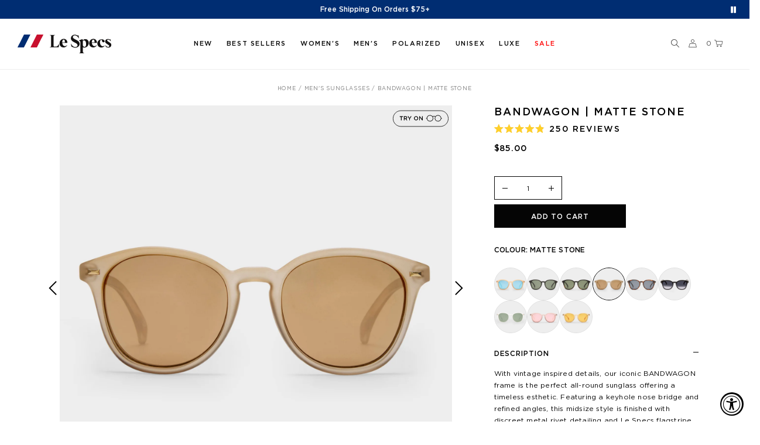

--- FILE ---
content_type: text/html; charset=utf-8
request_url: https://lespecs.com/collections/shop-all-mens/products/bandwagon-matte-stone-copper-mirror-lsp1702090
body_size: 63732
content:















<!doctype html>
<!--[if IE 9]> <html class="ie9 no-js" lang="en"> <![endif]-->
<!--[if (gt IE 9)|!(IE)]><!-->
<html class="no-js" lang="en">
<!--<![endif]-->

<head>







  <meta charset="utf-8">
  <meta name="theme-color" content="#7796A8">
  <meta name="viewport" content="width=device-width,initial-scale=1,user-scalable=yes">

  <link rel="canonical" href="https://lespecs.com/products/bandwagon-matte-stone-copper-mirror-lsp1702090">


  
  
    <link rel="alternate"
      href="https://lespecs.com/collections/shop-all-mens/products/bandwagon-matte-stone-copper-mirror-lsp1702090"
      hreflang="en-us" />
  



  
  
    <link rel="alternate"
      href="https://au.lespecs.com/collections/shop-all-mens/products/bandwagon-matte-stone-copper-mirror-lsp1702090"
      hreflang="en-au" />
  
    <link rel="alternate"
      href="https://au.lespecs.com/collections/shop-all-mens/products/bandwagon-matte-stone-copper-mirror-lsp1702090"
      hreflang="en-nz" />
  



  
  
    <link rel="alternate"
      href="https://lespecs.co.uk/collections/shop-all-mens/products/bandwagon-matte-stone-copper-mirror-lsp1702090"
      hreflang="en-gb" />
  



  
  
    <link rel="alternate"
      href="https://intl.lespecs.com/collections/shop-all-mens/products/bandwagon-matte-stone-copper-mirror-lsp1702090"
      hreflang="en-ca" />
  
    <link rel="alternate"
      href="https://intl.lespecs.com/collections/shop-all-mens/products/bandwagon-matte-stone-copper-mirror-lsp1702090"
      hreflang="en-de" />
  
    <link rel="alternate"
      href="https://intl.lespecs.com/collections/shop-all-mens/products/bandwagon-matte-stone-copper-mirror-lsp1702090"
      hreflang="en-fr" />
  
    <link rel="alternate"
      href="https://intl.lespecs.com/collections/shop-all-mens/products/bandwagon-matte-stone-copper-mirror-lsp1702090"
      hreflang="en-gr" />
  
    <link rel="alternate"
      href="https://intl.lespecs.com/collections/shop-all-mens/products/bandwagon-matte-stone-copper-mirror-lsp1702090"
      hreflang="en-se" />
  
    <link rel="alternate"
      href="https://intl.lespecs.com/collections/shop-all-mens/products/bandwagon-matte-stone-copper-mirror-lsp1702090"
      hreflang="en-ie" />
  
    <link rel="alternate"
      href="https://intl.lespecs.com/collections/shop-all-mens/products/bandwagon-matte-stone-copper-mirror-lsp1702090"
      hreflang="en-es" />
  
    <link rel="alternate"
      href="https://intl.lespecs.com/collections/shop-all-mens/products/bandwagon-matte-stone-copper-mirror-lsp1702090"
      hreflang="en-nl" />
  
    <link rel="alternate"
      href="https://intl.lespecs.com/collections/shop-all-mens/products/bandwagon-matte-stone-copper-mirror-lsp1702090"
      hreflang="en-it" />
  
    <link rel="alternate"
      href="https://intl.lespecs.com/collections/shop-all-mens/products/bandwagon-matte-stone-copper-mirror-lsp1702090"
      hreflang="en-ch" />
  
    <link rel="alternate"
      href="https://intl.lespecs.com/collections/shop-all-mens/products/bandwagon-matte-stone-copper-mirror-lsp1702090"
      hreflang="en-th" />
  
    <link rel="alternate"
      href="https://intl.lespecs.com/collections/shop-all-mens/products/bandwagon-matte-stone-copper-mirror-lsp1702090"
      hreflang="en-sg" />
  
    <link rel="alternate"
      href="https://intl.lespecs.com/collections/shop-all-mens/products/bandwagon-matte-stone-copper-mirror-lsp1702090"
      hreflang="en-at" />
  



  <link rel="alternate"
    href="https://intl.lespecs.com/collections/shop-all-mens/products/bandwagon-matte-stone-copper-mirror-lsp1702090"
    hreflang="x-default" />


  <script src="https://www.youtube.com/player_api"></script>
<style>#shopify-section-vigor-policy{display:none !important}</style>
  
  <link rel="shortcut icon" href="//lespecs.com/cdn/shop/files/lespecs-favicon_32x32.png?v=1613783350" type="image/png">
  
  
  <title>
  Bandwagon Matte Stone Uni-Sex Round Sunglasses | Le Specs
  
  
  </title>
  
  <meta name="description" content="Shop for the latest Bandwagon matte stone uni-sex round sunglasses from Le Specs United States. Free shipping on orders over $75. Free 30-day returns on eligible items. Zip Pay available. Student and graduate discounts.">
  
  <!-- /snippets/social-meta-tags.liquid -->

<meta property="og:site_name" content="Le Specs US">
<meta property="og:url" content="https://lespecs.com/products/bandwagon-matte-stone-copper-mirror-lsp1702090">
<meta property="og:title" content="BANDWAGON | MATTE STONE">
<meta property="og:type" content="product">
<meta property="og:description" content="Shop for the latest Bandwagon matte stone uni-sex round sunglasses from Le Specs United States. Free shipping on orders over $75. Free 30-day returns on eligible items. Zip Pay available. Student and graduate discounts."><meta property="og:price:amount" content="85.00">
  	<meta property="og:price:currency" content="USD"><meta property="og:image" content="http://lespecs.com/cdn/shop/files/38e462b3899e5cac85708f9e801b9263_1024x1024.jpg?v=1727142626"><meta property="og:image" content="http://lespecs.com/cdn/shop/files/17d219d04d5ba5858f35271a168c78a0_1024x1024.jpg?v=1727142626"><meta property="og:image" content="http://lespecs.com/cdn/shop/files/c7853738e0e7cb89143e184a52270de0_1024x1024.jpg?v=1727142627">
<meta property="og:image:secure_url" content="https://lespecs.com/cdn/shop/files/38e462b3899e5cac85708f9e801b9263_1024x1024.jpg?v=1727142626"><meta property="og:image:secure_url" content="https://lespecs.com/cdn/shop/files/17d219d04d5ba5858f35271a168c78a0_1024x1024.jpg?v=1727142626"><meta property="og:image:secure_url" content="https://lespecs.com/cdn/shop/files/c7853738e0e7cb89143e184a52270de0_1024x1024.jpg?v=1727142627">
<meta name="twitter:site" content="@lespecsofficial">
<meta name="twitter:card" content="summary_large_image">
<meta name="twitter:title" content="BANDWAGON | MATTE STONE">
<meta name="twitter:description" content="Shop for the latest Bandwagon matte stone uni-sex round sunglasses from Le Specs United States. Free shipping on orders over $75. Free 30-day returns on eligible items. Zip Pay available. Student and graduate discounts.">

  <link rel="stylesheet" href="https://cdnjs.cloudflare.com/ajax/libs/material-design-iconic-font/2.2.0/css/material-design-iconic-font.min.css">
<link href="https://fonts.googleapis.com/css?family=Poppins:300,400,500,600,700" rel="stylesheet">
<link href="https://fonts.googleapis.com/css?family=Noticia+Text:400,700" rel="stylesheet">



<link href="//lespecs.com/cdn/shop/t/214/assets/vela-fonts.scss.css?v=106492717633407339831768539617" rel="stylesheet" type="text/css" media="all" />
<link href="//lespecs.com/cdn/shop/t/214/assets/styles.css?v=69439646193770035081768539577" rel="stylesheet" type="text/css" media="all" /> 
<link href="//lespecs.com/cdn/shop/t/214/assets/product-image-lightbox.scss.css?v=39301673487694972011768539617" rel="stylesheet" type="text/css" media="all" />
<link href="//lespecs.com/cdn/shop/t/214/assets/custom.scss.css?v=71857320081249538661768539617" rel="stylesheet" type="text/css" media="all" /> 


  
<script src="//lespecs.com/cdn/shop/t/214/assets/jquery.2.2.3.js?v=171730250359325013191768539558" type="text/javascript"></script>
<script>
    window.money = "${{amount}}";
	window.money_format = "${{amount}} USD";
	window.shop_currency = "USD";
	window.loading_url = "//lespecs.com/cdn/shop/t/214/assets/loading.gif?v=74321011833449561481768539566";
	window.file_url = "//lespecs.com/cdn/shop/files/?v=43423";
  	window.asset_url = "//lespecs.com/cdn/shop/t/214/assets/?v=43423";
  	window.ajaxcart_type = "only_mini_cart";
  	window.swatch_enable = false;
  	window.wishlist_enable = true;
  	window.wishlist_url = "";
  	window.sidebar_multichoise = true;
    window.float_header = true;
    window.review = true;
    window.countdown_format = "<ul class='clearfix'><li>%D<span>Days</span></li><li>%H <span>Hours</span></li><li>%M <span>Mins</span></li><li> %S <span>Sec</span></li></ul>";
</script>

  <script type="text/javascript" src="//lespecs.com/cdn/shop/t/214/assets/jquery.zoom.min.js?v=127655014540499679121768539565" defer=”defer”></script>
  <script>window.nfecShopVersion = '1700591849';window.nfecJsVersion = '449427';window.nfecCVersion = 72258</script>
  <script>window.performance && window.performance.mark && window.performance.mark('shopify.content_for_header.start');</script><meta id="shopify-digital-wallet" name="shopify-digital-wallet" content="/2979004480/digital_wallets/dialog">
<meta name="shopify-checkout-api-token" content="b04e504b22a825d84c75bb69b5d11e6f">
<meta id="in-context-paypal-metadata" data-shop-id="2979004480" data-venmo-supported="true" data-environment="production" data-locale="en_US" data-paypal-v4="true" data-currency="USD">
<link rel="alternate" type="application/json+oembed" href="https://lespecs.com/products/bandwagon-matte-stone-copper-mirror-lsp1702090.oembed">
<script async="async" src="/checkouts/internal/preloads.js?locale=en-US"></script>
<script id="shopify-features" type="application/json">{"accessToken":"b04e504b22a825d84c75bb69b5d11e6f","betas":["rich-media-storefront-analytics"],"domain":"lespecs.com","predictiveSearch":true,"shopId":2979004480,"locale":"en"}</script>
<script>var Shopify = Shopify || {};
Shopify.shop = "lespecsus.myshopify.com";
Shopify.locale = "en";
Shopify.currency = {"active":"USD","rate":"1.0"};
Shopify.country = "US";
Shopify.theme = {"name":"15012025 Pre-Launch homepage","id":133344231509,"schema_name":"LeSpecs","schema_version":"v0.0.1","theme_store_id":null,"role":"main"};
Shopify.theme.handle = "null";
Shopify.theme.style = {"id":null,"handle":null};
Shopify.cdnHost = "lespecs.com/cdn";
Shopify.routes = Shopify.routes || {};
Shopify.routes.root = "/";</script>
<script type="module">!function(o){(o.Shopify=o.Shopify||{}).modules=!0}(window);</script>
<script>!function(o){function n(){var o=[];function n(){o.push(Array.prototype.slice.apply(arguments))}return n.q=o,n}var t=o.Shopify=o.Shopify||{};t.loadFeatures=n(),t.autoloadFeatures=n()}(window);</script>
<script id="shop-js-analytics" type="application/json">{"pageType":"product"}</script>
<script defer="defer" async type="module" src="//lespecs.com/cdn/shopifycloud/shop-js/modules/v2/client.init-shop-cart-sync_C5BV16lS.en.esm.js"></script>
<script defer="defer" async type="module" src="//lespecs.com/cdn/shopifycloud/shop-js/modules/v2/chunk.common_CygWptCX.esm.js"></script>
<script type="module">
  await import("//lespecs.com/cdn/shopifycloud/shop-js/modules/v2/client.init-shop-cart-sync_C5BV16lS.en.esm.js");
await import("//lespecs.com/cdn/shopifycloud/shop-js/modules/v2/chunk.common_CygWptCX.esm.js");

  window.Shopify.SignInWithShop?.initShopCartSync?.({"fedCMEnabled":true,"windoidEnabled":true});

</script>
<script>(function() {
  var isLoaded = false;
  function asyncLoad() {
    if (isLoaded) return;
    isLoaded = true;
    var urls = ["https:\/\/accessibly.onthemapmarketing.com\/public\/widget\/run.js?shop=lespecsus.myshopify.com","https:\/\/d3hw6dc1ow8pp2.cloudfront.net\/reviewsWidget.min.js?shop=lespecsus.myshopify.com","https:\/\/d1hcrjcdtouu7e.cloudfront.net\/js\/gdpr_cookie_consent.min.js?shop=lespecsus.myshopify.com","https:\/\/ecom-app.rakutenadvertising.io\/rakuten_advertising.js?shop=lespecsus.myshopify.com","https:\/\/tag.rmp.rakuten.com\/125601.ct.js?shop=lespecsus.myshopify.com"];
    for (var i = 0; i < urls.length; i++) {
      var s = document.createElement('script');
      s.type = 'text/javascript';
      s.async = true;
      s.src = urls[i];
      var x = document.getElementsByTagName('script')[0];
      x.parentNode.insertBefore(s, x);
    }
  };
  if(window.attachEvent) {
    window.attachEvent('onload', asyncLoad);
  } else {
    window.addEventListener('load', asyncLoad, false);
  }
})();</script>
<script id="__st">var __st={"a":2979004480,"offset":39600,"reqid":"ca67ab80-3bf8-4008-8fdd-f81f71f65f9f-1768638161","pageurl":"lespecs.com\/collections\/shop-all-mens\/products\/bandwagon-matte-stone-copper-mirror-lsp1702090","u":"eb9254104d4d","p":"product","rtyp":"product","rid":3063074357312};</script>
<script>window.ShopifyPaypalV4VisibilityTracking = true;</script>
<script id="captcha-bootstrap">!function(){'use strict';const t='contact',e='account',n='new_comment',o=[[t,t],['blogs',n],['comments',n],[t,'customer']],c=[[e,'customer_login'],[e,'guest_login'],[e,'recover_customer_password'],[e,'create_customer']],r=t=>t.map((([t,e])=>`form[action*='/${t}']:not([data-nocaptcha='true']) input[name='form_type'][value='${e}']`)).join(','),a=t=>()=>t?[...document.querySelectorAll(t)].map((t=>t.form)):[];function s(){const t=[...o],e=r(t);return a(e)}const i='password',u='form_key',d=['recaptcha-v3-token','g-recaptcha-response','h-captcha-response',i],f=()=>{try{return window.sessionStorage}catch{return}},m='__shopify_v',_=t=>t.elements[u];function p(t,e,n=!1){try{const o=window.sessionStorage,c=JSON.parse(o.getItem(e)),{data:r}=function(t){const{data:e,action:n}=t;return t[m]||n?{data:e,action:n}:{data:t,action:n}}(c);for(const[e,n]of Object.entries(r))t.elements[e]&&(t.elements[e].value=n);n&&o.removeItem(e)}catch(o){console.error('form repopulation failed',{error:o})}}const l='form_type',E='cptcha';function T(t){t.dataset[E]=!0}const w=window,h=w.document,L='Shopify',v='ce_forms',y='captcha';let A=!1;((t,e)=>{const n=(g='f06e6c50-85a8-45c8-87d0-21a2b65856fe',I='https://cdn.shopify.com/shopifycloud/storefront-forms-hcaptcha/ce_storefront_forms_captcha_hcaptcha.v1.5.2.iife.js',D={infoText:'Protected by hCaptcha',privacyText:'Privacy',termsText:'Terms'},(t,e,n)=>{const o=w[L][v],c=o.bindForm;if(c)return c(t,g,e,D).then(n);var r;o.q.push([[t,g,e,D],n]),r=I,A||(h.body.append(Object.assign(h.createElement('script'),{id:'captcha-provider',async:!0,src:r})),A=!0)});var g,I,D;w[L]=w[L]||{},w[L][v]=w[L][v]||{},w[L][v].q=[],w[L][y]=w[L][y]||{},w[L][y].protect=function(t,e){n(t,void 0,e),T(t)},Object.freeze(w[L][y]),function(t,e,n,w,h,L){const[v,y,A,g]=function(t,e,n){const i=e?o:[],u=t?c:[],d=[...i,...u],f=r(d),m=r(i),_=r(d.filter((([t,e])=>n.includes(e))));return[a(f),a(m),a(_),s()]}(w,h,L),I=t=>{const e=t.target;return e instanceof HTMLFormElement?e:e&&e.form},D=t=>v().includes(t);t.addEventListener('submit',(t=>{const e=I(t);if(!e)return;const n=D(e)&&!e.dataset.hcaptchaBound&&!e.dataset.recaptchaBound,o=_(e),c=g().includes(e)&&(!o||!o.value);(n||c)&&t.preventDefault(),c&&!n&&(function(t){try{if(!f())return;!function(t){const e=f();if(!e)return;const n=_(t);if(!n)return;const o=n.value;o&&e.removeItem(o)}(t);const e=Array.from(Array(32),(()=>Math.random().toString(36)[2])).join('');!function(t,e){_(t)||t.append(Object.assign(document.createElement('input'),{type:'hidden',name:u})),t.elements[u].value=e}(t,e),function(t,e){const n=f();if(!n)return;const o=[...t.querySelectorAll(`input[type='${i}']`)].map((({name:t})=>t)),c=[...d,...o],r={};for(const[a,s]of new FormData(t).entries())c.includes(a)||(r[a]=s);n.setItem(e,JSON.stringify({[m]:1,action:t.action,data:r}))}(t,e)}catch(e){console.error('failed to persist form',e)}}(e),e.submit())}));const S=(t,e)=>{t&&!t.dataset[E]&&(n(t,e.some((e=>e===t))),T(t))};for(const o of['focusin','change'])t.addEventListener(o,(t=>{const e=I(t);D(e)&&S(e,y())}));const B=e.get('form_key'),M=e.get(l),P=B&&M;t.addEventListener('DOMContentLoaded',(()=>{const t=y();if(P)for(const e of t)e.elements[l].value===M&&p(e,B);[...new Set([...A(),...v().filter((t=>'true'===t.dataset.shopifyCaptcha))])].forEach((e=>S(e,t)))}))}(h,new URLSearchParams(w.location.search),n,t,e,['guest_login'])})(!0,!0)}();</script>
<script integrity="sha256-4kQ18oKyAcykRKYeNunJcIwy7WH5gtpwJnB7kiuLZ1E=" data-source-attribution="shopify.loadfeatures" defer="defer" src="//lespecs.com/cdn/shopifycloud/storefront/assets/storefront/load_feature-a0a9edcb.js" crossorigin="anonymous"></script>
<script data-source-attribution="shopify.dynamic_checkout.dynamic.init">var Shopify=Shopify||{};Shopify.PaymentButton=Shopify.PaymentButton||{isStorefrontPortableWallets:!0,init:function(){window.Shopify.PaymentButton.init=function(){};var t=document.createElement("script");t.src="https://lespecs.com/cdn/shopifycloud/portable-wallets/latest/portable-wallets.en.js",t.type="module",document.head.appendChild(t)}};
</script>
<script data-source-attribution="shopify.dynamic_checkout.buyer_consent">
  function portableWalletsHideBuyerConsent(e){var t=document.getElementById("shopify-buyer-consent"),n=document.getElementById("shopify-subscription-policy-button");t&&n&&(t.classList.add("hidden"),t.setAttribute("aria-hidden","true"),n.removeEventListener("click",e))}function portableWalletsShowBuyerConsent(e){var t=document.getElementById("shopify-buyer-consent"),n=document.getElementById("shopify-subscription-policy-button");t&&n&&(t.classList.remove("hidden"),t.removeAttribute("aria-hidden"),n.addEventListener("click",e))}window.Shopify?.PaymentButton&&(window.Shopify.PaymentButton.hideBuyerConsent=portableWalletsHideBuyerConsent,window.Shopify.PaymentButton.showBuyerConsent=portableWalletsShowBuyerConsent);
</script>
<script data-source-attribution="shopify.dynamic_checkout.cart.bootstrap">document.addEventListener("DOMContentLoaded",(function(){function t(){return document.querySelector("shopify-accelerated-checkout-cart, shopify-accelerated-checkout")}if(t())Shopify.PaymentButton.init();else{new MutationObserver((function(e,n){t()&&(Shopify.PaymentButton.init(),n.disconnect())})).observe(document.body,{childList:!0,subtree:!0})}}));
</script>
<link id="shopify-accelerated-checkout-styles" rel="stylesheet" media="screen" href="https://lespecs.com/cdn/shopifycloud/portable-wallets/latest/accelerated-checkout-backwards-compat.css" crossorigin="anonymous">
<style id="shopify-accelerated-checkout-cart">
        #shopify-buyer-consent {
  margin-top: 1em;
  display: inline-block;
  width: 100%;
}

#shopify-buyer-consent.hidden {
  display: none;
}

#shopify-subscription-policy-button {
  background: none;
  border: none;
  padding: 0;
  text-decoration: underline;
  font-size: inherit;
  cursor: pointer;
}

#shopify-subscription-policy-button::before {
  box-shadow: none;
}

      </style>

<script>window.performance && window.performance.mark && window.performance.mark('shopify.content_for_header.end');</script>
  <!-- "snippets/shogun-products.liquid" was not rendered, the associated app was uninstalled -->

  <script> window['_fs_debug'] = false; window['_fs_host'] = 'fullstory.com'; window['_fs_org'] = 'MZA0K'; window['_fs_namespace'] = 'FS'; (function(m,n,e,t,l,o,g,y){ if (e in m) {if(m.console && m.console.log) { m.console.log('FullStory namespace conflict. Please set window["_fs_namespace"].');} return;} g=m[e]=function(a,b,s){g.q?g.q.push([a,b,s]):g._api(a,b,s);};g.q=[]; o=n.createElement(t);o.async=1;o.crossOrigin='anonymous';o.src='https://'+_fs_host+'/s/fs.js'; y=n.getElementsByTagName(t)[0];y.parentNode.insertBefore(o,y); g.identify=function(i,v,s){g(l,{uid:i},s);if(v)g(l,v,s)};g.setUserVars=function(v,s){g(l,v,s)};g.event=function(i,v,s){g('event',{n:i,p:v},s)}; g.shutdown=function(){g("rec",!1)};g.restart=function(){g("rec",!0)}; g.log = function(a,b) { g("log", [a,b]) }; g.consent=function(a){g("consent",!arguments.length||a)}; g.identifyAccount=function(i,v){o='account';v=v||{};v.acctId=i;g(o,v)}; g.clearUserCookie=function(){}; })(window,document,window['_fs_namespace'],'script','user'); </script>
  <!-- "snippets/sca-quick-view-init.liquid" was not rendered, the associated app was uninstalled -->
  

  


  

  <meta name="google-site-verification" content="KcDLo0b-RCXrQ-bYeh3HZxXxbz2jHVEkDdC8I6PpuUs" />

  <link rel="preload" as="style" href="//lespecs.com/cdn/shop/t/214/assets/theme.css?v=99526191149355840701768539579" onload="this.rel = 'stylesheet'">

  <!-- load FitMix script, must be done only once in HEAD -->
  <script src="//vto-advanced-integration-api.fittingbox.com/index.js" type="text/javascript" defer></script>
  <!-- load FitMix instance when the virtual try on button is clicked -->
  <script type="text/javascript">
    function hideVTOPopup() {
      const body = document.querySelector('body')
      const fitguide = document.querySelector('#FitGuide')
      const modalBackdrop = document.querySelector('.modal-backdrop.in')

      body.classList.remove('modal-open')
      fitguide.style.display = 'none'
      modalBackdrop.style.display = 'none'

      document.querySelector('#my-fitmix-container').style.display = 'none'
    }

    function onStopVTO() {
      myFitmixWidget.stopVto()
    }

    function selectFrame(e, sku) {
      var params = { apiKey: 'o7QocmLH8SpKrQtFpup8RT1i1ymqeOSlWtJatNC9', onStopVto: () => hideVTOPopup() };
      let frame = sku || $('[data-sku-frame]').data('sku-frame')

      document.querySelector('#my-fitmix-container').style.display = 'block'
  
      if(!window.myFitmixWidget) {
          myFitmixWidget = FitMix.createWidget('my-fitmix-container', params, function() {
            myFitmixWidget.setFrame(frame)
            myFitmixWidget.startVto('live');
          });
      } else {
        const prevPageNumber = localStorage.getItem('page-number')
        const currPageNumber = new URL(window.location).searchParams.get('page') || 1
        
          myFitmixWidget.setFrame(frame)
          myFitmixWidget.startVto('live');
        
      } 

      if (e) {
        const currentFrame = document.querySelector('.product-variant_swatch.current')
        if (currentFrame) {
          currentFrame?.classList.remove('current')
        }
        e?.classList.add('current')
      } else {
        const currentFrame = document.querySelector(`[data-sku-swatch=${frame}]`)
        const activeSwatch = document.querySelector('.product-variant_swatch.current')
        if (activeSwatch) {
          activeSwatch?.classList.remove('current')
        }
        if (!currentFrame?.classList.contains('current')) {
          currentFrame?.classList.add('current')
        }
      }
    }
  </script>

 
  <!-- "snippets/pagefly-header.liquid" was not rendered, the associated app was uninstalled -->
  

<script id="sca_fg_cart_ShowGiftAsProductTemplate" type="text/template">
  
  <div class="item not-sca-qv" id="sca-freegift-{{productID}}">
    <a class="close_box" style="display: none;position: absolute;top:5px;right: 10px;font-size: 22px;font-weight: bold;cursor: pointer;text-decoration:none;color: #aaa;">×</a>
    <a href="/products/{{productHandle}}" target="_blank"><img style="margin-left: auto; margin-right: auto; width: 50%;" class="lazyOwl" data-src="{{productImageURL}}"></a>
    <div class="sca-product-shop">
      <div class="review-summary3">
        {% render 'okendo-reviews-product-rating-summary', product: product %}
      </div>
      <div class="f-fix"><span class="sca-product-title" style="white-space: nowrap;color:#000;{{showfgTitle}}">{{productTitle}}</span>
          <div id="product-variants-{{productID}}">
            <div class="sca-price" id="price-field-{{productID}}">
              <span class="sca-old-price">{{variant_compare_at_price}}</span>
              <span class="sca-special-price">{{variant_price}}</span>
            </div>
            <div id="stay-content-sca-freegift-{{productID}}" class="sca-fg-cart-item">
              <a class="close_box" style="display: none;position: absolute;top:5px;right: 10px;font-size: 22px;font-weight: bold;cursor: pointer;text-decoration:none;color: #aaa;">×</a>
              <select id="product-select-{{productID}}" name="id" style="display: none">
                {{optionVariantData}}
              </select>
            </div>
          </div>
          <button type='button' id="sca-btn-select-{{productID}}" class="sca-button" onclick="onclickSelect_{{productID}}();"><span>{{SelectButton}}</span></button>
          <button type='button' id="sca-btn-{{productID}}" class="sca-button" style="display: none"><span>{{AddToCartButton}}</span></button>
      </div>
    </div>
  </div>
  
</script>
<script id = "sca_fg_cart_ShowGiftAsProductScriptTemplate" type="text/template">
  
  
    var selectCallback_{{productID}}=function(t,a){if(t?(t.available?(SECOMAPP.jQuery("#sca-btn-{{productID}}").removeClass("disabled").removeAttr("disabled").html("<span>{{AddToCartButton}}</span>").fadeTo(200,1),SECOMAPP.jQuery("#sca-btn-{{productID}}").unbind("click"),SECOMAPP.jQuery("#sca-btn-{{productID}}").click(SECOMAPP.jQuery.proxy(function(){SECOMAPP.addGiftToCart(t.id,1)},t))):SECOMAPP.jQuery("#sca-btn-{{productID}}").html("<span>{{UnavailableButton}}</span>").addClass("disabled").attr("disabled","disabled").fadeTo(200,.5),t.compare_at_price>t.price?SECOMAPP.jQuery("#price-field-{{productID}}").html("<span class='sca-old-price'>"+SECOMAPP.formatMoney(t.compare_at_price)+"</span>&nbsp;<s class='sca-special-price'>"+SECOMAPP.formatMoney(t.price)+"</s>"):SECOMAPP.jQuery("#price-field-{{productID}}").html("<span class='sca-special-price'>"+SECOMAPP.formatMoney(t.price)+"</span>")):SECOMAPP.jQuery("#sca-btn-{{productID}}").html("<span>{{UnavailableButton}}</span>").addClass("disabled").attr("disabled","disabled").fadeTo(200,.5),t&&t.featured_image){var e=SECOMAPP.jQuery("#sca-freegift-{{productID}} img"),_=t.featured_image,c=e[0];Shopify.Image.switchImage(_,c,function(t,a,e){SECOMAPP.jQuery(e).parents("a").attr("href",t),SECOMAPP.jQuery(e).attr("src",t)})}},onclickSelect_{{productID}}=function(t){SECOMAPP.jQuery.getJSON("/products/{{productHandle}}.js",{_:(new Date).getTime()},function(t){SECOMAPP.jQuery(".owl-item #sca-freegift-{{productID}} span.sca-product-title").html(t.title);var e=[];SECOMAPP.jQuery.each(t.options,function(t,a){e[t]=a.name}),t.options=e;for(var a={{variantsGiftList}},_={{mainVariantsList}},c=t.variants.length-1;-1<c;c--)a.indexOf(t.variants[c].id)<0&&_.indexOf(t.variants[c].id)<0&&t.variants.splice(c,1);for(var o=_.length-1;-1<o;o--){var i=a[o],r=_[o],n=-1,s=-1;for(c=t.variants.length-1;-1<c;c--)t.variants[c].id==i?n=c:t.variants[c].id==r&&(s=c);-1<n&&-1<s&n!==s?("undefined"!=typeof SECOMAPP&&void 0!==SECOMAPP.fgsettings&&!0===SECOMAPP.fgsettings.sca_sync_gift&&void 0!==SECOMAPP.fgsettings.sca_fg_gift_variant_quantity_format&&"equal_original_inventory"===SECOMAPP.fgsettings.sca_fg_gift_variant_quantity_format&&(t.variants[n].available=t.variants[s].available,t.variants[n].inventory_management=t.variants[s].inventory_management),t.variants[n].option1=t.variants[s].option1,t.variants[n].options[0].name=t.variants[s].options[0].name,t.variants[n].options[1]&&(t.variants[n].options[1].name=t.variants[s].options[1].name,t.variants[n].option2=t.variants[s].option2),t.variants[n].options[2]&&(t.variants[n].options[2].name=t.variants[s].options[2].name,t.variants[n].option3=t.variants[s].option3),t.variants[n].title=t.variants[s].title,t.variants[n].name=t.variants[s].name,t.variants[n].public_title=t.variants[s].public_title,t.variants.splice(s,1)):(t.variants[s].id=i,t.variants[s].compare_at_price||(t.variants[s].compare_at_price=t.variants[s].price),t.variants[s].price=SECOMAPP.fgdata.giftid_price_mapping[i])}SECOMAPP.jQuery("#sca-btn-select-{{productID}}").hide(),SECOMAPP.jQuery("#product-select-{{productID}}").show(),SECOMAPP.jQuery("#sca-btn-{{productID}}").show(),SECOMAPP.jQuery("#stay-content-sca-freegift-{{productID}} .close_box").show(),SECOMAPP.jQuery("#stay-content-sca-freegift-{{productID}} .close_box").click(function(){SECOMAPP.jQuery("#stay-content-sca-freegift-{{productID}}").hide(),SECOMAPP.jQuery("#sca-btn-{{productID}}").hide(),SECOMAPP.jQuery("#sca-btn-select-{{productID}}").show()}),onclickSelect_{{productID}}=function(){SECOMAPP.jQuery("#stay-content-sca-freegift-{{productID}}").show(),SECOMAPP.jQuery("#sca-btn-{{productID}}").show(),SECOMAPP.jQuery("#sca-btn-select-{{productID}}").hide()},1==t.variants.length?(-1!==t.variants[0].title.indexOf("Default")&&SECOMAPP.jQuery("#sca-freegift-{{productID}} .selector-wrapper").hide(),1==t.variants[0].available&&(SECOMAPP.jQuery("#sca-btn-{{productID}}").show(),SECOMAPP.jQuery("#sca-btn-select-{{productID}}").hide(),SECOMAPP.jQuery("#sca-btn-{{productID}}").removeClass("disabled").removeAttr("disabled").html("<span>{{AddToCartButton}}</span>").fadeTo(200,1),SECOMAPP.jQuery("#sca-btn-{{productID}}").unbind("click"),SECOMAPP.jQuery("#sca-btn-{{productID}}").click(SECOMAPP.jQuery.proxy(function(){SECOMAPP.addGiftToCart(t.variants[0].id,1)},t)))):(new Shopify.OptionSelectors("product-select-{{productID}}",{product:t,onVariantSelected:selectCallback_{{productID}},enableHistoryState:!0}),SECOMAPP.jQuery("#stay-content-sca-freegift-{{productID}}").show(),SECOMAPP.jQuery("#stay-content-sca-freegift-{{productID}}").focus())})};1=={{variantsGiftList}}.length&&onclickSelect_{{productID}}();
  
</script>

<script id="sca_fg_cart_ShowGiftAsVariantTemplate" type="text/template">
  
  <div class="item not-sca-qv" id="sca-freegift-{{variantID}}">
    <a href="/products/{{productHandle}}?variant={{originalVariantID}}" target="_blank"><img style="margin-left: auto; margin-right: auto; width: 50%;" class="lazyOwl" data-src="{{variantImageURL}}"></a>
    <div class="sca-product-shop">
      <div class="review-summary3">
        {% render 'okendo-reviews-product-rating-summary', product: product %}
      </div>
      <div class="f-fix">
        <span class="sca-product-title" style="white-space: nowrap;color:#000;">{{variantTitle}}</span>
        <div class="sca-price">
          <span class="sca-old-price">{{variant_compare_at_price}}</span>
          <span class="sca-special-price">{{variant_price}}</span>
        </div>
        <button type="button" id="sca-btn{{variantID}}" class="sca-button" onclick="SECOMAPP.addGiftToCart({{variantID}},1);">
          <span>{{AddToCartButton}}</span>
        </button>
      </div>
    </div>
  </div>
  
</script>

<script id="sca_fg_prod_GiftList" type="text/template">
  
  <a style="text-decoration: none !important" id ="{{giftShowID}}" class="product-image freegif-product-image freegift-info-{{giftShowID}}"
     title="{{giftTitle}}" href="/products/{{productsHandle}}">
    <img class="not-sca-qv" src="{{giftImgUrl}}" alt="{{giftTitle}}" />
  </a>
  
</script>

<script id="sca_fg_prod_Gift_PopupDetail" type="text/template">
  
  <div class="sca-fg-item fg-info-{{giftShowID}}" style="display:none;z-index:2147483647;">
    <div class="sca-fg-item-options">
      <div class="sca-fg-item-option-title">
        <em>{{freegiftRuleName}}</em>
      </div>
      <div class="sca-fg-item-option-ct">
        <!--        <div class="sca-fg-image-item">
                        <img src="{{giftImgUrl}}" /> -->
        <div class="sca-fg-item-name">
          <a href="#">{{giftTitle}}</a>
        </div>
        <!--        </div> -->
      </div>
    </div>
  </div>
  
</script>

<script id="sca_fg_ajax_GiftListPopup" type="text/template">
  
  <div id="freegift_popup" class="mfp-hide">
    <div id="sca-fg-owl-carousel">
      <div id="freegift_cart_container" class="sca-fg-cart-container" style="display: none;">
        <div id="freegift_message" class="owl-carousel"></div>
      </div>
      <div id="sca-fg-slider-cart" style="display: none;">
        <div class="sca-fg-cart-title">
          <strong>{{popupTitle}}</strong>
        </div>
        <div id="sca_freegift_list" class="owl-carousel"></div>
      </div>
    </div>
  </div>
  
</script>

<script id="sca_fg_checkout_confirm_popup" type="text/template">
    
         <div class='sca-fg-checkout-confirm-popup' style='font-family: "Myriad","Cardo","Big Caslon","Bodoni MT",Georgia,serif; position: relative;background: #FFF;padding: 20px 20px 50px 20px;width: auto;max-width: 500px;margin: 20px auto;'>
             <h1 style='font-family: "Oswald","Cardo","Big Caslon","Bodoni MT",Georgia,serif;'>YOU CAN STILL ADD MORE!</h1>
             <p>You get 1 free item with every product purchased. It looks like you can still add more free item(s) to your cart. What would you like to do?</p>
             <p class='sca-fg-checkout-confirm-buttons' style='float: right;'>
                 <a class='btn popup-modal-dismiss action_button add_to_cart' href='#' style='width: 200px !important;margin-right: 20px;'>ADD MORE</a>
                 <a class='btn checkout__button continue-checkout action_button add_to_cart' href='/checkout' style='width: 200px !important;'>CHECKOUT</a>
             </p>
         </div>
    
</script>



<link href="//lespecs.com/cdn/shop/t/214/assets/sca.freegift.css?v=150263613090222224851768539574" rel="stylesheet" type="text/css" media="all" />
<script src="//lespecs.com/cdn/shopifycloud/storefront/assets/themes_support/option_selection-b017cd28.js" type="text/javascript"></script>
<script data-cfasync="false">
    Shopify.money_format = "${{amount}}";
    //enable checking free gifts condition when checkout clicked
    if ((typeof SECOMAPP) === 'undefined') { window.SECOMAPP = {}; };
    SECOMAPP.enableOverrideCheckout = true;
    //    SECOMAPP.preStopAppCallback = function(cart){
    //        if(typeof yotpo!=='undefined' && typeof yotpo.initWidgets==='function'){
    //            yotpo.initWidgets();
    //        }
    //    }
</script>
<script data-cfasync="false" type="text/javascript">
  /* Smart Ecommerce App (SEA Inc)
  * http://www.secomapp.com
  * Do not reuse those source codes if don't have permission of us.
  * */
  
  
  (function(){if(!Array.isArray){Array.isArray=function(e){return Object.prototype.toString.call(e)==="[object Array]"}}"function"!==typeof Object.create&&(Object.create=function(e){function t(){}t.prototype=e;return new t});if(!Object.keys){Object.keys=function(e){var t=[],r;for(r in e){if(Object.prototype.hasOwnProperty.call(e,r)){t.push(r)}}return t}}if(!String.prototype.endsWith){Object.defineProperty(String.prototype,"endsWith",{value:function(e,t){var r=this.toString();if(t===undefined||t>r.length){t=r.length}t-=e.length;var i=r.indexOf(e,t);return i!==-1&&i===t},writable:true,enumerable:true,configurable:true})}if(!Array.prototype.indexOf){Array.prototype.indexOf=function(e,t){var r;if(this==null){throw new TypeError('"this" is null or not defined')}var i=Object(this);var n=i.length>>>0;if(n===0){return-1}var o=+t||0;if(Math.abs(o)===Infinity){o=0}if(o>=n){return-1}r=Math.max(o>=0?o:n-Math.abs(o),0);while(r<n){if(r in i&&i[r]===e){return r}r++}return-1}}if(!Array.prototype.forEach){Array.prototype.forEach=function(e,t){var r,i;if(this==null){throw new TypeError(" this is null or not defined")}var n=Object(this);var o=n.length>>>0;if(typeof e!=="function"){throw new TypeError(e+" is not a function")}if(arguments.length>1){r=t}i=0;while(i<o){var a;if(i in n){a=n[i];e.call(r,a,i,n)}i++}}}console=console||{};console.log=console.log||function(){};if(typeof Shopify==="undefined"){Shopify={}}if(typeof Shopify.onError!=="function"){Shopify.onError=function(){}}if(typeof SECOMAPP==="undefined"){SECOMAPP={}}SECOMAPP.removeGiftsVariant=function(e){setTimeout(function(){try{e("select option").not(".sca-fg-cart-item select option").filter(function(){var t=e(this).val();var r=e(this).text();if(r.indexOf(" - ")!==-1){r=r.slice(0,r.indexOf(" - "))}var i=[];if(r.indexOf(" / ")!==-1){i=r.split(" / ");r=i[i.length-1]}if(typeof SECOMAPP.gifts_list_avai!=="undefined"&&typeof SECOMAPP.gifts_list_avai[t]!=="undefined"||r.endsWith("% off)")){e(this).parent("select").find("option").not(".sca-fg-cart-item select option").filter(function(){var i=e(this).val();var n=e(this).text();return n.endsWith(r)||i==t}).remove();e(".dropdown *,ul li,label,div").filter(function(){var i=e(this).html(),n=e(this).data("value");return i&&i.endsWith(r)||n==t}).remove();return true}return false})}catch(e){console.log(e)}},500)};SECOMAPP.formatMoney=function(e,t){if(typeof e=="string"){e=e.replace(".","")}var r="";var i=typeof Shopify!=="undefined"&&typeof Shopify.money_format!=="undefined"?Shopify.money_format:"{{amount}}";var n=/\{\{\s*(\w+)\s*\}\}/;var o=t||(typeof this.fgsettings.sca_currency_format==="string"&&this.fgsettings.sca_currency_format.indexOf("amount")>-1?this.fgsettings.sca_currency_format:null)||i;if(o.indexOf("amount_no_decimals_no_comma_separator")<0&&o.indexOf("amount_no_comma_separator_up_cents")<0&&o.indexOf("amount_up_cents")<0&&typeof Shopify.formatMoney==="function"){return Shopify.formatMoney(e,o)}function a(e,t){return typeof e=="undefined"?t:e}function f(e,t,r,i,n,o){t=a(t,2);r=a(r,",");i=a(i,".");if(isNaN(e)||e==null){return 0}e=(e/100).toFixed(t);var f=e.split("."),c=f[0].replace(/(\d)(?=(\d\d\d)+(?!\d))/g,"$1"+r),s=f[1]?!n||!o?i+f[1]:n+f[1]+o:"";return c+s}switch(o.match(n)[1]){case"amount":r=f(e,2);break;case"amount_no_decimals":r=f(e,0);break;case"amount_with_comma_separator":r=f(e,2,",",".");break;case"amount_no_decimals_with_comma_separator":r=f(e,0,",",".");break;case"amount_no_decimals_no_comma_separator":r=f(e,0,"","");break;case"amount_up_cents":r=f(e,2,",","","<sup>","</sup>");break;case"amount_no_comma_separator_up_cents":r=f(e,2,"","","<sup>","</sup>");break}return o.replace(n,r)};SECOMAPP.setCookie=function(e,t,r,i,n){var o=new Date;o.setTime(o.getTime()+r*24*60*60*1e3+i*60*1e3);var a="expires="+o.toUTCString();document.cookie=e+"="+t+";"+a+(n?";path="+n:";path=/")};SECOMAPP.deleteCookie=function(e,t){document.cookie=e+"=; expires=Thu, 01 Jan 1970 00:00:00 UTC; "+(t?";path="+t:";path=/")};SECOMAPP.getCookie=function(e){var t=e+"=";var r=document.cookie.split(";");for(var i=0;i<r.length;i++){var n=r[i];while(n.charAt(0)==" ")n=n.substring(1);if(n.indexOf(t)==0)return n.substring(t.length,n.length)}return""};SECOMAPP.getQueryString=function(){var e={};var t=window.location.search.substring(1);var r=t.split("&");for(var i=0;i<r.length;i++){var n=r[i].split("=");if(typeof e[n[0]]==="undefined"){e[n[0]]=decodeURIComponent(n[1])}else if(typeof e[n[0]]==="string"){var o=[e[n[0]],decodeURIComponent(n[1])];e[n[0]]=o}else{e[n[0]].push(decodeURIComponent(n[1]))}}return e};SECOMAPP.freegifts_product_json=function(e){if(e){for(var t=0;t<e.options.length;t++)if(typeof e.options[t]!=="undefined"&&typeof e.options[t].values!=="undefined"){var r=e.options[t];for(var i=0;i<r.values.length;i++)(r.values[i].endsWith("(Freegifts)")||r.values[i].endsWith("% off)"))&&(r.values.splice(i,1),i--)}for(var n=function(e){for(var t in e)if(e.hasOwnProperty(t))return!1;return!0},o=e.price,a=e.price_max,f=e.price_min,c=e.compare_at_price,s=e.compare_at_price_max,p=e.compare_at_price_min,t=0;t<e.variants.length;t++){var i=e.variants[t],u=i.option3?i.option3:i.option2?i.option2:i.option1;"undefined"!=typeof SECOMAPP&&"undefined"!=typeof SECOMAPP.gifts_list_avai&&!n(SECOMAPP.gifts_list_avai)&&"undefined"!=typeof SECOMAPP.gifts_list_avai[i.id]||u.endsWith("(Freegifts)")||u.endsWith("% off)")?(e.variants.splice(t,1),t-=1):(a>=i.price&&(a=i.price,o=i.price),f<=i.price&&(f=i.price),i.compare_at_price&&(s>=i.compare_at_price&&(s=i.compare_at_price,c=i.compare_at_price),p<=i.compare_at_price&&(p=i.compare_at_price)),1==i.available&&(e.available=!0))}e.price=o,e.price_max=f,e.price_min=a,e.compare_at_price=c,e.compare_at_price_max=p,e.compare_at_price_min=s,e.price_varies=f>a?!0:!1,e.compare_at_price_varies=p>s?!0:!1}return e};SECOMAPP.fg_codes=[];if(SECOMAPP.getCookie("sca_fg_codes")!==""){SECOMAPP.fg_codes=JSON.parse(SECOMAPP.getCookie("sca_fg_codes"))}var e=SECOMAPP.getQueryString();if(e["freegifts_code"]&&SECOMAPP.fg_codes.indexOf(e["freegifts_code"])===-1){if(typeof SECOMAPP.activateOnlyOnePromoCode!=="undefined"&&SECOMAPP.activateOnlyOnePromoCode===true){SECOMAPP.fg_codes=[]}SECOMAPP.fg_codes.push(e["freegifts_code"]);SECOMAPP.setCookie("sca_fg_codes",JSON.stringify(SECOMAPP.fg_codes))}})();
  
  ;SECOMAPP.customer={};SECOMAPP.customer.orders=[];SECOMAPP.customer.freegifts=[];;SECOMAPP.customer.email=null;SECOMAPP.customer.first_name=null;SECOMAPP.customer.last_name=null;SECOMAPP.customer.tags=null;SECOMAPP.customer.orders_count=null;SECOMAPP.customer.total_spent=null;
</script>


  <!-- "snippets/shogun-head.liquid" was not rendered, the associated app was uninstalled -->

  
  <!-- Hotjar Tracking Code for https://au.lespecs.com/ -->
  <script>
      (function(h,o,t,j,a,r){
          h.hj=h.hj||function(){(h.hj.q=h.hj.q||[]).push(arguments)};
          h._hjSettings={hjid:2368711,hjsv:6};
          a=o.getElementsByTagName('head')[0];
          r=o.createElement('script');r.async=1;
          r.src=t+h._hjSettings.hjid+j+h._hjSettings.hjsv;
          a.appendChild(r);
      })(window,document,'https://static.hotjar.com/c/hotjar-','.js?sv=');
  </script>  
  <!-- END Hotjar Tracking Code for https://au.lespecs.com/ -->

  

  
    <script>

const botPattern = "(googlebot\/|bot|Googlebot-Mobile|Googlebot-Image|Google favicon|Mediapartners-Google|bingbot|slurp|java|wget|curl|Commons-HttpClient|Python-urllib|libwww|httpunit|nutch|phpcrawl|msnbot|jyxobot|FAST-WebCrawler|FAST Enterprise Crawler|biglotron|teoma|convera|seekbot|gigablast|exabot|ngbot|ia_archiver|GingerCrawler|webmon |httrack|webcrawler|grub.org|UsineNouvelleCrawler|antibot|netresearchserver|speedy|fluffy|bibnum.bnf|findlink|msrbot|panscient|yacybot|AISearchBot|IOI|ips-agent|tagoobot|MJ12bot|dotbot|woriobot|yanga|buzzbot|mlbot|yandexbot|purebot|Linguee Bot|Voyager|CyberPatrol|voilabot|baiduspider|citeseerxbot|spbot|twengabot|postrank|turnitinbot|scribdbot|page2rss|sitebot|linkdex|Adidxbot|blekkobot|ezooms|dotbot|Mail.RU_Bot|discobot|heritrix|findthatfile|europarchive.org|NerdByNature.Bot|sistrix crawler|ahrefsbot|Aboundex|domaincrawler|wbsearchbot|summify|ccbot|edisterbot|seznambot|ec2linkfinder|gslfbot|aihitbot|intelium_bot|facebookexternalhit|yeti|RetrevoPageAnalyzer|lb-spider|sogou|lssbot|careerbot|wotbox|wocbot|ichiro|DuckDuckBot|lssrocketcrawler|drupact|webcompanycrawler|acoonbot|openindexspider|gnam gnam spider|web-archive-net.com.bot|backlinkcrawler|coccoc|integromedb|content crawler spider|toplistbot|seokicks-robot|it2media-domain-crawler|ip-web-crawler.com|siteexplorer.info|elisabot|proximic|changedetection|blexbot|arabot|WeSEE:Search|niki-bot|CrystalSemanticsBot|rogerbot|360Spider|psbot|InterfaxScanBot|Lipperhey SEO Service|CC Metadata Scaper|g00g1e.net|GrapeshotCrawler|urlappendbot|brainobot|fr-crawler|binlar|SimpleCrawler|Livelapbot|Twitterbot|cXensebot|smtbot|bnf.fr_bot|A6-Indexer|ADmantX|Facebot|Twitterbot|OrangeBot|memorybot|AdvBot|MegaIndex|SemanticScholarBot|ltx71|nerdybot|xovibot|BUbiNG|Qwantify|archive.org_bot|Applebot|TweetmemeBot|crawler4j|findxbot|SemrushBot|yoozBot|lipperhey|y!j-asr|Domain Re-Animator Bot|AddThis)";
const re = new RegExp(botPattern, 'i');
const userAgent = navigator.userAgent;
const isCrawler = re.test(userAgent)

// Prevent IP redirection on Theme Customizer
if (!Shopify.designMode) {
    (function() {

        function setCookie(name,value,days) {
            let expires = "";
            if (days) {
                let date = new Date();
                date.setTime(date.getTime() + (days*24*60*60*1000));
                expires = "; expires=" + date.toUTCString();
            }
            document.cookie = name + "=" + (value || "")  + expires + "; path=/";
        }

        function getCookie(name) {
            const nameEQ = name + "=";
            let ca = document.cookie.split(';');
            for(let i=0;i < ca.length;i++) {
                let c = ca[i];
                while (c.charAt(0)==' ') c = c.substring(1,c.length);
                if (c.indexOf(nameEQ) == 0) return c.substring(nameEQ.length,c.length);
            }
            return null;
        }

        function eraseCookie(name) {   
            document.cookie = name +'=; Path=/; Expires=Thu, 01 Jan 1970 00:00:01 GMT;';
        }

        function httpGet(theUrl){
                const xmlHttp = new XMLHttpRequest();
                xmlHttp.open( "GET", theUrl, false ); // false for synchronous request
                xmlHttp.send( null );
                return xmlHttp.responseText;
        }

        const data = httpGet("/browsing_context_suggestions.json");
        let country = JSON.parse(data).detected_values.country;
        const auGroup = ['Australia','New Zealand'];
        let store = "lespecsus.myshopify.com";
        let pathName = '';
        
            pathName = window.location.pathname;
        
        
        console.log('User country :>> ', country.name);

        // Domains:
        // AU/NZ: lespecs.myshopify.com | https://au.lespecs.com
        // US: lespecsus.myshopify.com | https://lespecs.com
        // INTL/EU: lespecseu.myshopify.com | https://intl.lespecs.com
        // UK: lespecsuk.myshopify.com | https://lespecs.co.uk/

        function checkGEOLocation() {
            pathName = pathName.substr(pathName.indexOf('/') + 1);
            if (store == "lespecs.myshopify.com") {
                // check if the user is not from AU and NZ
                if (!auGroup.includes(country.name)) {
                    if (country.name == 'United States') {
                        // redirect to US store
                        window.location.href = "https://lespecs.com/"+ pathName;

                    } else if (country.name == 'United Kingdom') {
                        // redirect to UK store
                        window.location.href = "https://lespecs.co.uk/"+ pathName;

                    } else {
                        // redirect to INTL store
                        window.location.href = "https://intl.lespecs.com/"+ pathName;
                    }
                }
            }
            // Visiting US store
            if (store == "lespecsus.myshopify.com") {
                // check if customers are from AU and NZ
                if (auGroup.includes(country.name)) {
                    // redirect to AU store
                    window.location.href = "https://au.lespecs.com/"+ pathName;

                } else if (country.name == 'United Kingdom') {
                    // redirect to UK store
                    window.location.href = "https://lespecs.co.uk/"+ pathName;

                } else if (country.name != 'United States') {
                    // redirect to INTL store
                    window.location.href = "https://intl.lespecs.com/"+ pathName;

                }
            }
            // Visiting INTL/EU Store
            if (store == "lespecseu.myshopify.com") {
                // check if customers are from AU and NZ
                if (auGroup.includes(country.name)) {
                    // redirect to AU store
                    window.location.href = "https://au.lespecs.com/"+ pathName;

                } else if (country.name == 'United States') {
                    // redirect to US store
                    window.location.href = "https://lespecs.com/"+ pathName;
                    
                } else if (country.name == 'United Kingdom') {
                    // redirect to UK store
                    window.location.href = "https://lespecs.co.uk/"+ pathName;
                }
            }
            // Visiting UK store
            if (store == "lespecsuk.myshopify.com") {
                // check if customers are from AU and NZ
                if (auGroup.includes(country.name)) {
                    // redirect to AU store
                    window.location.href = "https://au.lespecs.com/"+ pathName;

                } else if (country.name == 'United States') {
                    // redirect to US store
                    window.location.href = "https://lespecs.com/"+ pathName;

                } else if (country.name != 'United Kingdom') {
                    // redirect to INTL store
                    window.location.href = "https://intl.lespecs.com/"+ pathName;

                }
            }
        }

        // GEO Location redirect
        const url = new URL(window.location.href);
        const redirect = url.searchParams.get('redirect');
        const cookieRedirect = getCookie('redirect');

        // if redirect false, don't redirect, set cookie for 7 days
        if (redirect == 'false') {
            // set redirect cookie
            setCookie('redirect', 'false', 7 );

        } else if(cookieRedirect && cookieRedirect == 'false'){

        }
        else{
            if (!isCrawler) {
                checkGEOLocation();
            }
        }
    })();
}
</script>
  
  
  
    


  
  

  
<script type="application/ld+json">
      {
        "@context": "http://schema.org/",
        "@type": "Product",
        "name": "BANDWAGON | MATTE STONE",
        "image": "https://lespecs.com/cdn/shop/files/38e462b3899e5cac85708f9e801b9263_450x450.jpg?v=1727142626",
        "description": "With vintage inspired details, our iconic BANDWAGON frame is the perfect all-round sunglass offering a timeless esthetic. Featuring a keyhole nose bridge and refined angles, this midsize style is finished with discreet metal rivet detailing and Le Specs flagstripe metal hardware.• Finished in a matte stone frame with copper mirrored lenses.• A lightweight, durable and impact resistant polycarbonate frame.• Fitted with shatterproof and scratch resistant polycarbonate lenses.",
        "mpn": "3063074357312",
        "brand": {
          "@type": "Thing",
          "name": "Le Specs"
        },
        "offers": {
          "@type": "Offer",
          "priceCurrency": "USD",
          "price": "85.00",
          "availability": "InStock",
          "seller": {
            "@type": "Organization",
            "name": "Le Specs US"
          }
        }
        
        ,"aggregateRating": {
          "@type": "AggregateRating",
          "ratingValue": "4.9",
          "ratingCount": "250"
        }
        
      }
    </script>
  



  <!--begin-boost-pfs-filter-css-->
    <link rel="preload stylesheet" href="//lespecs.com/cdn/shop/t/214/assets/boost-pfs-instant-search.css?v=146474835330714392691768539617" as="style"><link href="//lespecs.com/cdn/shop/t/214/assets/boost-pfs-custom.css?v=93669842059202105071768539617" rel="stylesheet" type="text/css" media="all" />
<style data-id="boost-pfs-style">
    .boost-pfs-filter-option-title-text {color: rgba(5,5,5,1);font-size: 12px;font-weight: 400;text-transform: uppercase;font-family: Gotham-MediumItalic,Arial,sans-serif;}

   .boost-pfs-filter-tree-v .boost-pfs-filter-option-title-text:before {border-top-color: rgba(5,5,5,1);}
    .boost-pfs-filter-tree-v .boost-pfs-filter-option.boost-pfs-filter-option-collapsed .boost-pfs-filter-option-title-text:before {border-bottom-color: rgba(5,5,5,1);}
    .boost-pfs-filter-tree-h .boost-pfs-filter-option-title-heading:before {border-right-color: rgba(5,5,5,1);
        border-bottom-color: rgba(5,5,5,1);}

    .boost-pfs-filter-refine-by .boost-pfs-filter-option-title h3 {}

    .boost-pfs-filter-option-content .boost-pfs-filter-option-item-list .boost-pfs-filter-option-item button,
    .boost-pfs-filter-option-content .boost-pfs-filter-option-item-list .boost-pfs-filter-option-item .boost-pfs-filter-button,
    .boost-pfs-filter-option-range-amount input,
    .boost-pfs-filter-tree-v .boost-pfs-filter-refine-by .boost-pfs-filter-refine-by-items .refine-by-item,
    .boost-pfs-filter-refine-by-wrapper-v .boost-pfs-filter-refine-by .boost-pfs-filter-refine-by-items .refine-by-item,
    .boost-pfs-filter-refine-by .boost-pfs-filter-option-title,
    .boost-pfs-filter-refine-by .boost-pfs-filter-refine-by-items .refine-by-item>a,
    .boost-pfs-filter-refine-by>span,
    .boost-pfs-filter-clear,
    .boost-pfs-filter-clear-all{font-size: 12px;font-family: Gotham-Medium;}
    .boost-pfs-filter-tree-h .boost-pfs-filter-pc .boost-pfs-filter-refine-by-items .refine-by-item .boost-pfs-filter-clear .refine-by-type,
    .boost-pfs-filter-refine-by-wrapper-h .boost-pfs-filter-pc .boost-pfs-filter-refine-by-items .refine-by-item .boost-pfs-filter-clear .refine-by-type {}

    .boost-pfs-filter-option-multi-level-collections .boost-pfs-filter-option-multi-level-list .boost-pfs-filter-option-item .boost-pfs-filter-button-arrow .boost-pfs-arrow:before,
    .boost-pfs-filter-option-multi-level-tag .boost-pfs-filter-option-multi-level-list .boost-pfs-filter-option-item .boost-pfs-filter-button-arrow .boost-pfs-arrow:before {}

    .boost-pfs-filter-refine-by-wrapper-v .boost-pfs-filter-refine-by .boost-pfs-filter-refine-by-items .refine-by-item .boost-pfs-filter-clear:after,
    .boost-pfs-filter-refine-by-wrapper-v .boost-pfs-filter-refine-by .boost-pfs-filter-refine-by-items .refine-by-item .boost-pfs-filter-clear:before,
    .boost-pfs-filter-tree-v .boost-pfs-filter-refine-by .boost-pfs-filter-refine-by-items .refine-by-item .boost-pfs-filter-clear:after,
    .boost-pfs-filter-tree-v .boost-pfs-filter-refine-by .boost-pfs-filter-refine-by-items .refine-by-item .boost-pfs-filter-clear:before,
    .boost-pfs-filter-refine-by-wrapper-h .boost-pfs-filter-pc .boost-pfs-filter-refine-by-items .refine-by-item .boost-pfs-filter-clear:after,
    .boost-pfs-filter-refine-by-wrapper-h .boost-pfs-filter-pc .boost-pfs-filter-refine-by-items .refine-by-item .boost-pfs-filter-clear:before,
    .boost-pfs-filter-tree-h .boost-pfs-filter-pc .boost-pfs-filter-refine-by-items .refine-by-item .boost-pfs-filter-clear:after,
    .boost-pfs-filter-tree-h .boost-pfs-filter-pc .boost-pfs-filter-refine-by-items .refine-by-item .boost-pfs-filter-clear:before {}
    .boost-pfs-filter-option-range-slider .noUi-value-horizontal {}

    .boost-pfs-filter-tree-mobile-button button,
    .boost-pfs-filter-top-sorting-mobile button {}
    .boost-pfs-filter-top-sorting-mobile button>span:after {}
  </style>



  <!--end-boost-pfs-filter-css-->

  <script type="application/ld+json">

    {
        "@context": "https://schema.org",
        "@type": "BreadcrumbList",
        "name": "BANDWAGON | MATTE STONE",
        "itemListElement": [{
            "@type": "ListItem",
            "position": 1,
            "name": "Le Specs US",
            "item": "https://lespecs.com"
        },{
            "@type": "ListItem",
            "position": 2,
            "name": "BANDWAGON | MATTE STONE",
            "item": "https://lespecs.com/products/bandwagon-matte-stone-copper-mirror-lsp1702090"
        }]
    }

</script>


  <!-- Astro build -->
  <link href="//lespecs.com/cdn/shop/t/214/assets/mindarc-astro.css?v=166554068903846547091768539568" rel="stylesheet" type="text/css" media="all" />
  <script src="//lespecs.com/cdn/shop/t/214/assets/mindarc-astro.vendors.js?v=136341370187257866321768539569" defer></script>
  <script src="//lespecs.com/cdn/shop/t/214/assets/mindarc-astro.js?v=37540190151207993911768539568" defer></script>
  <!-- Astro build -->

<script type="text/javascript" async>
                        window.AirrobeShopifyData = {
                          currencyCode: "USD",
                          
                            priceCents: 8500,
                          
                          
                          
                          productCategory: "Le Specs",
                          productBrand: "Le Specs"
                        }
                      </script>
  
	  



<script async src="https://snapui.searchspring.io/b3964c/bundle.js" id="searchspring-context" defer>
	
		template = "product";
	
	format = "${{amount}}";

</script>
  
                     

  
    <div id="shopify-section-klaviyo-backinstore-script" class="shopify-section klaviyo-backinstore-script">
    

    

    

    <script src="https://a.klaviyo.com/media/js/onsite/onsite.js"></script>
    <script>
        var klaviyo = klaviyo || [];

        klaviyo.init({
            account: "JDZskD",
            platform: "shopify"
        });

        klaviyo.enable("backinstock",{ 
            trigger: {
                product_page_text: "Notify Me When Available",
                product_page_class: "btn",
                product_page_text_align: "center",
                product_page_margin: "0px",
                replace_anchor: false
            },
            modal: {
                headline: "{product_name}",
                body_content: "Enter your email below and we will notify you when this product is back in stock.",
                email_field_label: "Email",
                button_label: "Notify me when available",
                subscription_success_label: "You're in! We'll let you know when it's back.",
                drop_background_color: "#000",
                background_color: "#fff",
                text_color: "#222",
                button_text_color: "#fff",
                button_background_color: "#000",
                close_button_color: "#000",
                error_background_color: "#fcd6d7",
                error_text_color: "#C72E2F",
                success_background_color: "#d3efcd",
                success_text_color: "#1B9500",
                additional_styles: "@font-face { font-family: 'Gotham-Book'; src: url('//lespecs.com/cdn/shop/t/214/assets/Gotham-Book.ttf?v=89353788226298664451768539536') format('truetype'); font-weight: normal; font-style: normal; font-display: swap; } @font-face { font-family: 'Gotham-Medium'; src: url('//lespecs.com/cdn/shop/t/214/assets/Gotham-Medium.ttf?v=179858710978468016291768539542') format('truetype'); font-weight: 500; font-style: normal; font-display: swap; } .modal-title { font-family: Gotham-Medium, Arial, sans-serif; font-weight: 500; text-align: center; font-size: 18px; letter-spacing: 2px;} p { font-family: Gotham-Book,Arial,sans-serif; font-size: 13px; } input { font-family: Gotham-Book,Arial,sans-serif; font-size: 13px !important;} .submit-container .btn-success { font-family: Gotham-Medium, Arial, sans-serif; font-weight: 500; text-transform: uppercase; font-size: 12px; letter-spacing: .9px;} @media screen and (max-width: 991px) { #container {margin-top: 50px; padding: 30px 40px;} }"
            }
        });
    </script>


</div>
  

  <script type="application/json" id="oke-reviews-settings">{"subscriberId":"cfb629fa-bc79-4169-9607-2fe6ba595aac","analyticsSettings":{"provider":"ua"},"locale":"en","widgetSettings":{"reviewsWidget":{"tabs":{"reviews":true,"questions":true},"header":{"columnDistribution":"center","verticalAlignment":"top","blocks":[{"columnWidth":"one-third","modules":[{"name":"rating-average","layout":"one-line"},{"name":"rating-breakdown","backgroundColor":"#F4F4F6","shadingColor":"#050505","stretchMode":"contain"}],"textAlignment":"left"},{"columnWidth":"one-third","modules":[{"name":"recommended"},{"name":"attributes","layout":"stacked","stretchMode":"stretch"}],"textAlignment":"center"},{"columnWidth":"full","modules":[{"name":"reviews-summary","heading":"Reviews Summary","maxTextLines":5}],"textAlignment":"center"}]},"style":{"showDates":true,"border":{"color":"#050505","width":{"value":1,"unit":"px"}},"bodyFont":{"hasCustomFontSettings":false},"headingFont":{"hasCustomFontSettings":false},"filters":{"backgroundColorActive":"#050505","backgroundColor":"#FFFFFF","borderColor":"#050505","borderRadius":{"value":0,"unit":"px"},"borderColorActive":"#050505","textColorActive":"#FFFFFF","textColor":"#050505","searchHighlightColor":"#B2F9E9"},"avatar":{"backgroundColor":"#050505","placeholderTextColor":"#FFFFFF","size":{"value":48,"unit":"px"},"enabled":true},"stars":{"height":{"value":18,"unit":"px"},"globalOverrideSettings":{"backgroundColor":"#E5E5E5","foregroundColor":"#FFCF2A"}},"shadingColor":"#FFFFFF","productImageSize":{"value":48,"unit":"px"},"button":{"backgroundColorActive":"#050505","borderColorHover":"#050505","backgroundColor":"#050505","borderColor":"#050505","backgroundColorHover":"#050505","textColorHover":"#FFFFFF","borderRadius":{"value":0,"unit":"px"},"borderWidth":{"value":1,"unit":"px"},"borderColorActive":"#050505","textColorActive":"#FFFFFF","textColor":"#FFFFFF","font":{"hasCustomFontSettings":false}},"highlightColor":"#050505","spaceAbove":{"value":20,"unit":"px"},"text":{"primaryColor":"#050505","fontSizeRegular":{"value":14,"unit":"px"},"fontSizeLarge":{"value":20,"unit":"px"},"fontSizeSmall":{"value":12,"unit":"px"},"secondaryColor":"#050505"},"spaceBelow":{"value":20,"unit":"px"},"attributeBar":{"style":"default","backgroundColor":"#D3D4DD","shadingColor":"#050505","markerColor":"#050505"}},"showWhenEmpty":true,"reviews":{"list":{"layout":{"collapseReviewerDetails":false,"columnAmount":4,"name":"default","showAttributeBars":true,"borderStyle":"full","showProductVariantName":false,"showProductDetails":"only-when-grouped"},"loyalty":{"maxInitialAchievements":3},"initialPageSize":2,"replyTruncation":{"bodyMaxLines":4,"enabled":true},"media":{"layout":"featured","size":{"value":200,"unit":"px"}},"truncation":{"bodyMaxLines":4,"truncateAll":false,"enabled":true},"loadMorePageSize":2},"controls":{"filterMode":"closed","freeTextSearchEnabled":false,"writeReviewButtonEnabled":true,"defaultSort":"has_media desc"}}},"reviewsBadge":{"layout":"large","colorScheme":"dark"},"reviewsTab":{"enabled":false},"mediaGrid":{"showMoreArrow":{"arrowColor":"#676986","enabled":true,"backgroundColor":"#f4f4f6"},"infiniteScroll":false,"gridStyleDesktop":{"layout":"default-desktop"},"gridStyleMobile":{"layout":"default-mobile"},"linkText":"Read More","stars":{"backgroundColor":"#E5E5E5","foregroundColor":"#FFCF2A","height":{"value":12,"unit":"px"}},"gapSize":{"value":10,"unit":"px"}},"starRatings":{"showWhenEmpty":false,"style":{"globalOverrideSettings":{"backgroundColor":"#E5E5E5","foregroundColor":"#FFCF2A","interspace":2,"showBorder":false},"spaceAbove":{"value":0,"unit":"px"},"text":{"content":"review-count","style":"number-and-text","brackets":false},"singleStar":false,"height":{"value":15,"unit":"px"},"spaceBelow":{"value":0,"unit":"px"}},"clickBehavior":"scroll-to-widget"},"homepageCarousel":{"slidesPerPage":{"large":3,"medium":2},"style":{"border":{"color":"#E5E5EB","width":{"value":1,"unit":"px"}},"layout":{"name":"default","reviewDetailsPosition":"below","showProductName":false,"showAttributeBars":false,"showProductDetails":"only-when-grouped"},"showDates":true,"highlightColor":"#0E7A82","spaceAbove":{"value":20,"unit":"px"},"arrows":{"color":"#676986","size":{"value":24,"unit":"px"},"enabled":true},"avatar":{"backgroundColor":"#E5E5EB","placeholderTextColor":"#2C3E50","size":{"value":48,"unit":"px"},"enabled":true},"media":{"size":{"value":80,"unit":"px"},"imageGap":{"value":4,"unit":"px"},"enabled":true},"stars":{"height":{"value":18,"unit":"px"},"globalOverrideSettings":{"backgroundColor":"#E5E5E5","foregroundColor":"#FFCF2A"}},"text":{"primaryColor":"#2C3E50","fontSizeRegular":{"value":14,"unit":"px"},"fontSizeSmall":{"value":12,"unit":"px"},"secondaryColor":"#676986"},"productImageSize":{"value":48,"unit":"px"},"spaceBelow":{"value":20,"unit":"px"}},"defaultSort":"rating desc","totalSlides":12,"truncation":{"bodyMaxLines":4,"enabled":true,"truncateAll":false},"scrollBehaviour":"slide"},"questions":{"initialPageSize":6,"loadMorePageSize":6},"global":{"dateSettings":{"format":{"type":"relative"}},"hideOkendoBranding":true,"reviewTranslationsMode":"off","showIncentiveIndicator":false,"searchEnginePaginationEnabled":false,"stars":{"backgroundColor":"#E5E5E5","foregroundColor":"#FFCF2A","interspace":2,"shape":{"type":"default"},"showBorder":false},"font":{"fontType":"inherit-from-page"}},"mediaCarousel":{"minimumImages":1,"linkText":"Read More","stars":{"backgroundColor":"#E5E5E5","foregroundColor":"#FFCF2A","height":{"value":12,"unit":"px"}},"autoPlay":false,"slideSize":"medium","arrowPosition":"outside"}},"features":{"attributeFiltersEnabled":true,"recorderPlusEnabled":true,"recorderQandaPlusEnabled":true,"reviewsKeywordsEnabled":true}}</script>
            <style id="oke-css-vars">:root{--oke-widget-spaceAbove:20px;--oke-widget-spaceBelow:20px;--oke-starRating-spaceAbove:0;--oke-starRating-spaceBelow:0;--oke-button-backgroundColor:#050505;--oke-button-backgroundColorHover:#050505;--oke-button-backgroundColorActive:#050505;--oke-button-textColor:#fff;--oke-button-textColorHover:#fff;--oke-button-textColorActive:#fff;--oke-button-borderColor:#050505;--oke-button-borderColorHover:#050505;--oke-button-borderColorActive:#050505;--oke-button-borderRadius:0;--oke-button-borderWidth:1px;--oke-button-fontWeight:700;--oke-button-fontSize:var(--oke-text-regular,14px);--oke-button-fontFamily:inherit;--oke-border-color:#050505;--oke-border-width:1px;--oke-text-primaryColor:#050505;--oke-text-secondaryColor:#050505;--oke-text-small:12px;--oke-text-regular:14px;--oke-text-large:20px;--oke-text-fontFamily:inherit;--oke-avatar-size:48px;--oke-avatar-backgroundColor:#050505;--oke-avatar-placeholderTextColor:#fff;--oke-highlightColor:#050505;--oke-shadingColor:#fff;--oke-productImageSize:48px;--oke-attributeBar-shadingColor:#050505;--oke-attributeBar-borderColor:undefined;--oke-attributeBar-backgroundColor:#d3d4dd;--oke-attributeBar-markerColor:#050505;--oke-filter-backgroundColor:#fff;--oke-filter-backgroundColorActive:#050505;--oke-filter-borderColor:#050505;--oke-filter-borderColorActive:#050505;--oke-filter-textColor:#050505;--oke-filter-textColorActive:#fff;--oke-filter-borderRadius:0;--oke-filter-searchHighlightColor:#b2f9e9;--oke-mediaGrid-chevronColor:#676986;--oke-stars-foregroundColor:#ffcf2a;--oke-stars-backgroundColor:#e5e5e5;--oke-stars-borderWidth:0}.oke-reviewCarousel{--oke-stars-foregroundColor:#ffcf2a;--oke-stars-backgroundColor:#e5e5e5;--oke-stars-borderWidth:0}.oke-w,.oke-modal{--oke-stars-foregroundColor:#ffcf2a;--oke-stars-backgroundColor:#e5e5e5;--oke-stars-borderWidth:0}.oke-sr{--oke-stars-foregroundColor:#ffcf2a;--oke-stars-backgroundColor:#e5e5e5;--oke-stars-borderWidth:0}.oke-w,oke-modal{--oke-title-fontWeight:600;--oke-title-fontSize:var(--oke-text-regular,14px);--oke-title-fontFamily:inherit;--oke-bodyText-fontWeight:400;--oke-bodyText-fontSize:var(--oke-text-regular,14px);--oke-bodyText-fontFamily:inherit}</style>
            <style id="oke-reviews-custom-css">.okeReviews.oke-sr{display:block}.proBoxInfo .oke-sr{padding-top:6px}[data-oke-widget] div.okeReviews[data-oke-container].oke-w{max-width:unset}div.oke-modal .okeReviews[data-oke-container].oke-w,div.okeReviews[data-oke-container] .oke-modal,div.okeReviews[data-oke-container] .oke-modal p,div.okeReviews[data-oke-container] .oke-modal .oke-helpful,div.okeReviews[data-oke-container] .oke-modal .oke-helpful-vote-button,div.okeReviews[data-oke-container] .oke-modal .oke-reviewContent-date{color:var(--oke-text-primaryColor)}div.okeReviews[data-oke-container] .oke-reviewContent-title,div.okeReviews .oke-reviewContent-title{font-weight:500;font-size:16px}.okeReviews[data-oke-container].oke-w .oke-button,div.okeReviews .oke-button{text-transform:uppercase;font-weight:400;letter-spacing:.9px}.okeReviews[data-oke-container].oke-w .oke-button:not(.oke-is-loading):not(.oke-is-active):hover,div.okeReviews .oke-button:not(.oke-is-loading):not(.oke-is-active):hover{box-shadow:initial}.okeReviews.oke-w .oke-is-small .oke-w-reviews-writeReview{width:100%;padding-top:10px}.okeReviews.oke-w .oke-is-small .oke-button,.okeReviews.oke-w .oke-is-small .oke-qw-header-askQuestion{width:100%}div.okeReviews[data-oke-container] .oke-sortSelect-label{margin-right:0}div.okeReviews[data-oke-container] .oke-w-reviews-controls{flex-wrap:wrap}div.okeReviews[data-oke-container] p,div.okeReviews p,div.okeReviews[data-oke-container] .oke-w-reviewsSummaryModule .oke-reviewsSummary-summary{font-size:12px;font-family:Gotham-Book,Arial,sans-serif}div.okeReviews[data-oke-container] .oke-reviewsSummary-heading,div.okeReviews .oke-reviewsSummary-heading{font-weight:500}</style>
            <template id="oke-reviews-body-template"><svg id="oke-star-symbols" style="display:none!important" data-oke-id="oke-star-symbols"><symbol id="oke-star-empty" style="overflow:visible;"><path id="star-default--empty" fill="var(--oke-stars-backgroundColor)" stroke="var(--oke-stars-borderColor)" stroke-width="var(--oke-stars-borderWidth)" d="M3.34 13.86c-.48.3-.76.1-.63-.44l1.08-4.56L.26 5.82c-.42-.36-.32-.7.24-.74l4.63-.37L6.92.39c.2-.52.55-.52.76 0l1.8 4.32 4.62.37c.56.05.67.37.24.74l-3.53 3.04 1.08 4.56c.13.54-.14.74-.63.44L7.3 11.43l-3.96 2.43z"/></symbol><symbol id="oke-star-filled" style="overflow:visible;"><path id="star-default--filled" fill="var(--oke-stars-foregroundColor)" stroke="var(--oke-stars-borderColor)" stroke-width="var(--oke-stars-borderWidth)" d="M3.34 13.86c-.48.3-.76.1-.63-.44l1.08-4.56L.26 5.82c-.42-.36-.32-.7.24-.74l4.63-.37L6.92.39c.2-.52.55-.52.76 0l1.8 4.32 4.62.37c.56.05.67.37.24.74l-3.53 3.04 1.08 4.56c.13.54-.14.74-.63.44L7.3 11.43l-3.96 2.43z"/></symbol></svg></template><script>document.addEventListener('readystatechange',() =>{Array.from(document.getElementById('oke-reviews-body-template')?.content.children)?.forEach(function(child){if(!Array.from(document.body.querySelectorAll('[data-oke-id='.concat(child.getAttribute('data-oke-id'),']'))).length){document.body.prepend(child)}})},{once:true});</script>
<style data-oke-reviews-version="0.82.1" type="text/css" data-href="https://d3hw6dc1ow8pp2.cloudfront.net/reviews-widget-plus/css/okendo-reviews-styles.9d163ae1.css"></style><style data-oke-reviews-version="0.82.1" type="text/css" data-href="https://d3hw6dc1ow8pp2.cloudfront.net/reviews-widget-plus/css/modules/okendo-star-rating.4cb378a8.css"></style><style data-oke-reviews-version="0.82.1" type="text/css" data-href="https://d3hw6dc1ow8pp2.cloudfront.net/reviews-widget-plus/css/modules/okendo-reviews-keywords.0942444f.css"></style><style data-oke-reviews-version="0.82.1" type="text/css" data-href="https://d3hw6dc1ow8pp2.cloudfront.net/reviews-widget-plus/css/modules/okendo-reviews-summary.a0c9d7d6.css"></style><style type="text/css">.okeReviews[data-oke-container],div.okeReviews{font-size:14px;font-size:var(--oke-text-regular);font-weight:400;font-family:var(--oke-text-fontFamily);line-height:1.6}.okeReviews[data-oke-container] *,.okeReviews[data-oke-container] :after,.okeReviews[data-oke-container] :before,div.okeReviews *,div.okeReviews :after,div.okeReviews :before{box-sizing:border-box}.okeReviews[data-oke-container] h1,.okeReviews[data-oke-container] h2,.okeReviews[data-oke-container] h3,.okeReviews[data-oke-container] h4,.okeReviews[data-oke-container] h5,.okeReviews[data-oke-container] h6,div.okeReviews h1,div.okeReviews h2,div.okeReviews h3,div.okeReviews h4,div.okeReviews h5,div.okeReviews h6{font-size:1em;font-weight:400;line-height:1.4;margin:0}.okeReviews[data-oke-container] ul,div.okeReviews ul{padding:0;margin:0}.okeReviews[data-oke-container] li,div.okeReviews li{list-style-type:none;padding:0}.okeReviews[data-oke-container] p,div.okeReviews p{line-height:1.8;margin:0 0 4px}.okeReviews[data-oke-container] p:last-child,div.okeReviews p:last-child{margin-bottom:0}.okeReviews[data-oke-container] a,div.okeReviews a{text-decoration:none;color:inherit}.okeReviews[data-oke-container] button,div.okeReviews button{border-radius:0;border:0;box-shadow:none;margin:0;width:auto;min-width:auto;padding:0;background-color:transparent;min-height:auto}.okeReviews[data-oke-container] button,.okeReviews[data-oke-container] input,.okeReviews[data-oke-container] select,.okeReviews[data-oke-container] textarea,div.okeReviews button,div.okeReviews input,div.okeReviews select,div.okeReviews textarea{font-family:inherit;font-size:1em}.okeReviews[data-oke-container] label,.okeReviews[data-oke-container] select,div.okeReviews label,div.okeReviews select{display:inline}.okeReviews[data-oke-container] select,div.okeReviews select{width:auto}.okeReviews[data-oke-container] article,.okeReviews[data-oke-container] aside,div.okeReviews article,div.okeReviews aside{margin:0}.okeReviews[data-oke-container] table,div.okeReviews table{background:transparent;border:0;border-collapse:collapse;border-spacing:0;font-family:inherit;font-size:1em;table-layout:auto}.okeReviews[data-oke-container] table td,.okeReviews[data-oke-container] table th,.okeReviews[data-oke-container] table tr,div.okeReviews table td,div.okeReviews table th,div.okeReviews table tr{border:0;font-family:inherit;font-size:1em}.okeReviews[data-oke-container] table td,.okeReviews[data-oke-container] table th,div.okeReviews table td,div.okeReviews table th{background:transparent;font-weight:400;letter-spacing:normal;padding:0;text-align:left;text-transform:none;vertical-align:middle}.okeReviews[data-oke-container] table tr:hover td,.okeReviews[data-oke-container] table tr:hover th,div.okeReviews table tr:hover td,div.okeReviews table tr:hover th{background:transparent}.okeReviews[data-oke-container] fieldset,div.okeReviews fieldset{border:0;padding:0;margin:0;min-width:0}.okeReviews[data-oke-container] img,.okeReviews[data-oke-container] svg,div.okeReviews img,div.okeReviews svg{max-width:none}.okeReviews[data-oke-container] div:empty,div.okeReviews div:empty{display:block}.okeReviews[data-oke-container] .oke-icon:before,div.okeReviews .oke-icon:before{font-family:oke-widget-icons!important;font-style:normal;font-weight:400;font-variant:normal;text-transform:none;line-height:1;-webkit-font-smoothing:antialiased;-moz-osx-font-smoothing:grayscale;color:inherit}.okeReviews[data-oke-container] .oke-icon--select-arrow:before,div.okeReviews .oke-icon--select-arrow:before{content:""}.okeReviews[data-oke-container] .oke-icon--loading:before,div.okeReviews .oke-icon--loading:before{content:""}.okeReviews[data-oke-container] .oke-icon--pencil:before,div.okeReviews .oke-icon--pencil:before{content:""}.okeReviews[data-oke-container] .oke-icon--filter:before,div.okeReviews .oke-icon--filter:before{content:""}.okeReviews[data-oke-container] .oke-icon--play:before,div.okeReviews .oke-icon--play:before{content:""}.okeReviews[data-oke-container] .oke-icon--tick-circle:before,div.okeReviews .oke-icon--tick-circle:before{content:""}.okeReviews[data-oke-container] .oke-icon--chevron-left:before,div.okeReviews .oke-icon--chevron-left:before{content:""}.okeReviews[data-oke-container] .oke-icon--chevron-right:before,div.okeReviews .oke-icon--chevron-right:before{content:""}.okeReviews[data-oke-container] .oke-icon--thumbs-down:before,div.okeReviews .oke-icon--thumbs-down:before{content:""}.okeReviews[data-oke-container] .oke-icon--thumbs-up:before,div.okeReviews .oke-icon--thumbs-up:before{content:""}.okeReviews[data-oke-container] .oke-icon--close:before,div.okeReviews .oke-icon--close:before{content:""}.okeReviews[data-oke-container] .oke-icon--chevron-up:before,div.okeReviews .oke-icon--chevron-up:before{content:""}.okeReviews[data-oke-container] .oke-icon--chevron-down:before,div.okeReviews .oke-icon--chevron-down:before{content:""}.okeReviews[data-oke-container] .oke-icon--star:before,div.okeReviews .oke-icon--star:before{content:""}.okeReviews[data-oke-container] .oke-icon--magnifying-glass:before,div.okeReviews .oke-icon--magnifying-glass:before{content:""}@font-face{font-family:oke-widget-icons;src:url(https://d3hw6dc1ow8pp2.cloudfront.net/reviews-widget-plus/fonts/oke-widget-icons.ttf) format("truetype"),url(https://d3hw6dc1ow8pp2.cloudfront.net/reviews-widget-plus/fonts/oke-widget-icons.woff) format("woff"),url(https://d3hw6dc1ow8pp2.cloudfront.net/reviews-widget-plus/img/oke-widget-icons.bc0d6b0a.svg) format("svg");font-weight:400;font-style:normal;font-display:block}.okeReviews[data-oke-container] .oke-button,div.okeReviews .oke-button{display:inline-block;border-style:solid;border-color:var(--oke-button-borderColor);border-width:var(--oke-button-borderWidth);background-color:var(--oke-button-backgroundColor);line-height:1;padding:12px 24px;margin:0;border-radius:var(--oke-button-borderRadius);color:var(--oke-button-textColor);text-align:center;position:relative;font-weight:var(--oke-button-fontWeight);font-size:var(--oke-button-fontSize);font-family:var(--oke-button-fontFamily);outline:0}.okeReviews[data-oke-container] .oke-button-text,.okeReviews[data-oke-container] .oke-button .oke-icon,div.okeReviews .oke-button-text,div.okeReviews .oke-button .oke-icon{line-height:1}.okeReviews[data-oke-container] .oke-button.oke-is-loading,div.okeReviews .oke-button.oke-is-loading{position:relative}.okeReviews[data-oke-container] .oke-button.oke-is-loading:before,div.okeReviews .oke-button.oke-is-loading:before{font-family:oke-widget-icons!important;font-style:normal;font-weight:400;font-variant:normal;text-transform:none;line-height:1;-webkit-font-smoothing:antialiased;-moz-osx-font-smoothing:grayscale;content:"";color:undefined;font-size:12px;display:inline-block;animation:oke-spin 1s linear infinite;position:absolute;width:12px;height:12px;top:0;left:0;bottom:0;right:0;margin:auto}.okeReviews[data-oke-container] .oke-button.oke-is-loading>*,div.okeReviews .oke-button.oke-is-loading>*{opacity:0}.okeReviews[data-oke-container] .oke-button.oke-is-active,div.okeReviews .oke-button.oke-is-active{background-color:var(--oke-button-backgroundColorActive);color:var(--oke-button-textColorActive);border-color:var(--oke-button-borderColorActive)}.okeReviews[data-oke-container] .oke-button:not(.oke-is-loading),div.okeReviews .oke-button:not(.oke-is-loading){cursor:pointer}.okeReviews[data-oke-container] .oke-button:not(.oke-is-loading):not(.oke-is-active):hover,div.okeReviews .oke-button:not(.oke-is-loading):not(.oke-is-active):hover{background-color:var(--oke-button-backgroundColorHover);color:var(--oke-button-textColorHover);border-color:var(--oke-button-borderColorHover);box-shadow:0 0 0 2px var(--oke-button-backgroundColorHover)}.okeReviews[data-oke-container] .oke-button:not(.oke-is-loading):not(.oke-is-active):active,.okeReviews[data-oke-container] .oke-button:not(.oke-is-loading):not(.oke-is-active):hover:active,div.okeReviews .oke-button:not(.oke-is-loading):not(.oke-is-active):active,div.okeReviews .oke-button:not(.oke-is-loading):not(.oke-is-active):hover:active{background-color:var(--oke-button-backgroundColorActive);color:var(--oke-button-textColorActive);border-color:var(--oke-button-borderColorActive)}.okeReviews[data-oke-container] .oke-title,div.okeReviews .oke-title{font-weight:var(--oke-title-fontWeight);font-size:var(--oke-title-fontSize);font-family:var(--oke-title-fontFamily)}.okeReviews[data-oke-container] .oke-bodyText,div.okeReviews .oke-bodyText{font-weight:var(--oke-bodyText-fontWeight);font-size:var(--oke-bodyText-fontSize);font-family:var(--oke-bodyText-fontFamily)}.okeReviews[data-oke-container] .oke-linkButton,div.okeReviews .oke-linkButton{cursor:pointer;font-weight:700;pointer-events:auto;text-decoration:underline}.okeReviews[data-oke-container] .oke-linkButton:hover,div.okeReviews .oke-linkButton:hover{text-decoration:none}.okeReviews[data-oke-container] .oke-readMore,div.okeReviews .oke-readMore{cursor:pointer;color:inherit;text-decoration:underline}.okeReviews[data-oke-container] .oke-select,div.okeReviews .oke-select{cursor:pointer;background-repeat:no-repeat;background-position-x:100%;background-position-y:50%;border:none;padding:0 24px 0 12px;-moz-appearance:none;appearance:none;color:inherit;-webkit-appearance:none;background-color:transparent;background-image:url("data:image/svg+xml;charset=utf-8,%3Csvg fill='currentColor' xmlns='http://www.w3.org/2000/svg' viewBox='0 0 24 24'%3E%3Cpath d='M7 10l5 5 5-5z'/%3E%3Cpath d='M0 0h24v24H0z' fill='none'/%3E%3C/svg%3E");outline-offset:4px}.okeReviews[data-oke-container] .oke-select:disabled,div.okeReviews .oke-select:disabled{background-color:transparent;background-image:url("data:image/svg+xml;charset=utf-8,%3Csvg fill='%239a9db1' xmlns='http://www.w3.org/2000/svg' viewBox='0 0 24 24'%3E%3Cpath d='M7 10l5 5 5-5z'/%3E%3Cpath d='M0 0h24v24H0z' fill='none'/%3E%3C/svg%3E")}.okeReviews[data-oke-container] .oke-loader,div.okeReviews .oke-loader{position:relative}.okeReviews[data-oke-container] .oke-loader:before,div.okeReviews .oke-loader:before{font-family:oke-widget-icons!important;font-style:normal;font-weight:400;font-variant:normal;text-transform:none;line-height:1;-webkit-font-smoothing:antialiased;-moz-osx-font-smoothing:grayscale;content:"";color:var(--oke-text-secondaryColor);font-size:12px;display:inline-block;animation:oke-spin 1s linear infinite;position:absolute;width:12px;height:12px;top:0;left:0;bottom:0;right:0;margin:auto}.okeReviews[data-oke-container] .oke-a11yText,div.okeReviews .oke-a11yText{border:0;clip:rect(0 0 0 0);height:1px;margin:-1px;overflow:hidden;padding:0;position:absolute;width:1px}.okeReviews[data-oke-container] .oke-hidden,div.okeReviews .oke-hidden{display:none}.okeReviews[data-oke-container] .oke-modal,div.okeReviews .oke-modal{bottom:0;left:0;overflow:auto;position:fixed;right:0;top:0;z-index:2147483647;max-height:100%;background-color:rgba(0,0,0,.5);padding:40px 0 32px}@media only screen and (min-width:1024px){.okeReviews[data-oke-container] .oke-modal,div.okeReviews .oke-modal{display:flex;align-items:center;padding:48px 0}}.okeReviews[data-oke-container] .oke-modal ::-moz-selection,div.okeReviews .oke-modal ::-moz-selection{background-color:rgba(39,45,69,.2)}.okeReviews[data-oke-container] .oke-modal ::selection,div.okeReviews .oke-modal ::selection{background-color:rgba(39,45,69,.2)}.okeReviews[data-oke-container] .oke-modal,.okeReviews[data-oke-container] .oke-modal p,div.okeReviews .oke-modal,div.okeReviews .oke-modal p{color:#272d45}.okeReviews[data-oke-container] .oke-modal-content,div.okeReviews .oke-modal-content{background-color:#fff;margin:auto;position:relative;will-change:transform,opacity;width:calc(100% - 64px)}@media only screen and (min-width:1024px){.okeReviews[data-oke-container] .oke-modal-content,div.okeReviews .oke-modal-content{max-width:1000px}}.okeReviews[data-oke-container] .oke-modal-close,div.okeReviews .oke-modal-close{cursor:pointer;position:absolute;width:32px;height:32px;top:-32px;padding:4px;right:-4px;line-height:1}.okeReviews[data-oke-container] .oke-modal-close:before,div.okeReviews .oke-modal-close:before{font-family:oke-widget-icons!important;font-style:normal;font-weight:400;font-variant:normal;text-transform:none;line-height:1;-webkit-font-smoothing:antialiased;-moz-osx-font-smoothing:grayscale;content:"";color:#fff;font-size:24px;display:inline-block;width:24px;height:24px}.okeReviews[data-oke-container] .oke-modal-overlay,div.okeReviews .oke-modal-overlay{background-color:rgba(43,46,56,.9)}@media only screen and (min-width:1024px){.okeReviews[data-oke-container] .oke-modal--large .oke-modal-content,div.okeReviews .oke-modal--large .oke-modal-content{max-width:1200px}}.okeReviews[data-oke-container] .oke-modal .oke-helpful,.okeReviews[data-oke-container] .oke-modal .oke-helpful-vote-button,.okeReviews[data-oke-container] .oke-modal .oke-reviewContent-date,div.okeReviews .oke-modal .oke-helpful,div.okeReviews .oke-modal .oke-helpful-vote-button,div.okeReviews .oke-modal .oke-reviewContent-date{color:#676986}.oke-modal .okeReviews[data-oke-container].oke-w,.oke-modal div.okeReviews.oke-w{color:#272d45}.okeReviews[data-oke-container] .oke-tag,div.okeReviews .oke-tag{align-items:center;color:#272d45;display:flex;font-size:var(--oke-text-small);font-weight:600;text-align:left;position:relative;z-index:2;background-color:#f4f4f6;padding:4px 6px;border:none;border-radius:4px;gap:6px;line-height:1}.okeReviews[data-oke-container] .oke-tag svg,div.okeReviews .oke-tag svg{fill:currentColor;height:1rem}.okeReviews[data-oke-container] .hooper,div.okeReviews .hooper{height:auto}.okeReviews--left{text-align:left}.okeReviews--right{text-align:right}.okeReviews--center{text-align:center}.okeReviews :not([tabindex="-1"]):focus-visible{outline:5px auto highlight;outline:5px auto -webkit-focus-ring-color}.is-oke-modalOpen{overflow:hidden!important}img.oke-is-error{background-color:var(--oke-shadingColor);background-size:cover;background-position:50% 50%;box-shadow:inset 0 0 0 1px var(--oke-border-color)}@keyframes oke-spin{0%{transform:rotate(0deg)}to{transform:rotate(1turn)}}@keyframes oke-fade-in{0%{opacity:0}to{opacity:1}}
.oke-stars{line-height:1;position:relative;display:inline-block}.oke-stars-background svg{overflow:visible}.oke-stars-foreground{overflow:hidden;position:absolute;top:0;left:0}.oke-sr{display:inline-block;padding-top:var(--oke-starRating-spaceAbove);padding-bottom:var(--oke-starRating-spaceBelow)}.oke-sr .oke-is-clickable{cursor:pointer}.oke-sr--hidden{display:none}.oke-sr-count,.oke-sr-rating,.oke-sr-stars{display:inline-block;vertical-align:middle}.oke-sr-stars{line-height:1;margin-right:8px}.oke-sr-rating{display:none}.oke-sr-count--brackets:before{content:"("}.oke-sr-count--brackets:after{content:")"}
.oke-rk{display:block}.okeReviews[data-oke-container] .oke-reviewsKeywords-heading,div.okeReviews .oke-reviewsKeywords-heading{font-weight:700;margin-bottom:8px}.okeReviews[data-oke-container] .oke-reviewsKeywords-heading-skeleton,div.okeReviews .oke-reviewsKeywords-heading-skeleton{height:calc(var(--oke-button-fontSize) + 4px);width:150px}.okeReviews[data-oke-container] .oke-reviewsKeywords-list,div.okeReviews .oke-reviewsKeywords-list{display:inline-flex;align-items:center;flex-wrap:wrap;gap:4px}.okeReviews[data-oke-container] .oke-reviewsKeywords-list-category,div.okeReviews .oke-reviewsKeywords-list-category{background-color:var(--oke-filter-backgroundColor);color:var(--oke-filter-textColor);border:1px solid var(--oke-filter-borderColor);border-radius:var(--oke-filter-borderRadius);padding:6px 16px;transition:background-color .1s ease-out,border-color .1s ease-out;white-space:nowrap}.okeReviews[data-oke-container] .oke-reviewsKeywords-list-category.oke-is-clickable,div.okeReviews .oke-reviewsKeywords-list-category.oke-is-clickable{cursor:pointer}.okeReviews[data-oke-container] .oke-reviewsKeywords-list-category.oke-is-active,div.okeReviews .oke-reviewsKeywords-list-category.oke-is-active{background-color:var(--oke-filter-backgroundColorActive);color:var(--oke-filter-textColorActive);border-color:var(--oke-filter-borderColorActive)}.okeReviews[data-oke-container] .oke-reviewsKeywords .oke-translateButton,div.okeReviews .oke-reviewsKeywords .oke-translateButton{margin-top:12px}
.oke-rs{display:block}.oke-rs .oke-reviewsSummary.oke-is-preRender .oke-reviewsSummary-summary{-webkit-mask:linear-gradient(180deg,#000 0,#000 40%,transparent 95%,transparent 0) 100% 50%/100% 100% repeat-x;mask:linear-gradient(180deg,#000 0,#000 40%,transparent 95%,transparent 0) 100% 50%/100% 100% repeat-x;max-height:150px}.okeReviews[data-oke-container] .oke-reviewsSummary .oke-tooltip,div.okeReviews .oke-reviewsSummary .oke-tooltip{display:inline-block;font-weight:400}.okeReviews[data-oke-container] .oke-reviewsSummary .oke-tooltip-trigger,div.okeReviews .oke-reviewsSummary .oke-tooltip-trigger{height:15px;width:15px;overflow:hidden;transform:translateY(-10%)}.okeReviews[data-oke-container] .oke-reviewsSummary-heading,div.okeReviews .oke-reviewsSummary-heading{align-items:center;-moz-column-gap:4px;column-gap:4px;display:inline-flex;font-weight:700;margin-bottom:8px}.okeReviews[data-oke-container] .oke-reviewsSummary-heading-skeleton,div.okeReviews .oke-reviewsSummary-heading-skeleton{height:calc(var(--oke-button-fontSize) + 4px);width:150px}.okeReviews[data-oke-container] .oke-reviewsSummary-icon,div.okeReviews .oke-reviewsSummary-icon{fill:currentColor;font-size:14px}.okeReviews[data-oke-container] .oke-reviewsSummary-icon svg,div.okeReviews .oke-reviewsSummary-icon svg{vertical-align:baseline}.okeReviews[data-oke-container] .oke-reviewsSummary-summary.oke-is-truncated,div.okeReviews .oke-reviewsSummary-summary.oke-is-truncated{display:-webkit-box;-webkit-box-orient:vertical;overflow:hidden;text-overflow:ellipsis}</style>
<script async id="okendo-reviews-script" src="https://d3hw6dc1ow8pp2.cloudfront.net/reviews-widget-plus/js/okendo-reviews.js"></script>
                     <!-- BEGIN app block: shopify://apps/consentmo-gdpr/blocks/gdpr_cookie_consent/4fbe573f-a377-4fea-9801-3ee0858cae41 -->


<!-- END app block --><!-- BEGIN app block: shopify://apps/klaviyo-email-marketing-sms/blocks/klaviyo-onsite-embed/2632fe16-c075-4321-a88b-50b567f42507 -->












  <script async src="https://static.klaviyo.com/onsite/js/JDZskD/klaviyo.js?company_id=JDZskD"></script>
  <script>!function(){if(!window.klaviyo){window._klOnsite=window._klOnsite||[];try{window.klaviyo=new Proxy({},{get:function(n,i){return"push"===i?function(){var n;(n=window._klOnsite).push.apply(n,arguments)}:function(){for(var n=arguments.length,o=new Array(n),w=0;w<n;w++)o[w]=arguments[w];var t="function"==typeof o[o.length-1]?o.pop():void 0,e=new Promise((function(n){window._klOnsite.push([i].concat(o,[function(i){t&&t(i),n(i)}]))}));return e}}})}catch(n){window.klaviyo=window.klaviyo||[],window.klaviyo.push=function(){var n;(n=window._klOnsite).push.apply(n,arguments)}}}}();</script>

  
    <script id="viewed_product">
      if (item == null) {
        var _learnq = _learnq || [];

        var MetafieldReviews = null
        var MetafieldYotpoRating = null
        var MetafieldYotpoCount = null
        var MetafieldLooxRating = null
        var MetafieldLooxCount = null
        var okendoProduct = null
        var okendoProductReviewCount = null
        var okendoProductReviewAverageValue = null
        try {
          // The following fields are used for Customer Hub recently viewed in order to add reviews.
          // This information is not part of __kla_viewed. Instead, it is part of __kla_viewed_reviewed_items
          MetafieldReviews = {"rating":{"scale_min":"1.0","scale_max":"5.0","value":"4.9"},"rating_count":250};
          MetafieldYotpoRating = null
          MetafieldYotpoCount = null
          MetafieldLooxRating = null
          MetafieldLooxCount = null

          okendoProduct = {"reviewCount":250,"reviewAverageValue":"4.9"}
          // If the okendo metafield is not legacy, it will error, which then requires the new json formatted data
          if (okendoProduct && 'error' in okendoProduct) {
            okendoProduct = null
          }
          okendoProductReviewCount = okendoProduct ? okendoProduct.reviewCount : null
          okendoProductReviewAverageValue = okendoProduct ? okendoProduct.reviewAverageValue : null
        } catch (error) {
          console.error('Error in Klaviyo onsite reviews tracking:', error);
        }

        var item = {
          Name: "BANDWAGON | MATTE STONE",
          ProductID: 3063074357312,
          Categories: ["30% Off Sitewide","Bandwagon Sunglasses","Best Sellers","Category 3 Lenses","Cult Classics","Discover the full Le Specs range","Everyday Classics","Gift Guide","Gifts For Her","Gifts For Him","Heart Face Shape","Le Specs Mainline Range","Men's Best Selling Sunglasses","Men's Classic Sunglasses","Men's Neutral Sunglasses","Men's Round Sunglasses","Men's Sunglasses","Men's Sunglasses","Men's Sunglasses | Mainline","Men's Virtual Try-On Frames","Mirror Lens Sunglasses","Neutral Sunglasses","Oval Face Shape","Oval Sunglasses","SHOP ALL","Square Face Shape","Unisex Best Selling Sunglasses","Unisex Round Sunglasses","Unisex Sunglasses","Virtual Try-On","Women's Best Selling Sunglasses","Women's Neutral Sunglasses","Women's Round Sunglasses","Women's Sunglasses","Women's Sunglasses","Women's Virtual Try-On Frames"],
          ImageURL: "https://lespecs.com/cdn/shop/files/38e462b3899e5cac85708f9e801b9263_grande.jpg?v=1727142626",
          URL: "https://lespecs.com/products/bandwagon-matte-stone-copper-mirror-lsp1702090",
          Brand: "Le Specs",
          Price: "$85.00",
          Value: "85.00",
          CompareAtPrice: "$0.00"
        };
        _learnq.push(['track', 'Viewed Product', item]);
        _learnq.push(['trackViewedItem', {
          Title: item.Name,
          ItemId: item.ProductID,
          Categories: item.Categories,
          ImageUrl: item.ImageURL,
          Url: item.URL,
          Metadata: {
            Brand: item.Brand,
            Price: item.Price,
            Value: item.Value,
            CompareAtPrice: item.CompareAtPrice
          },
          metafields:{
            reviews: MetafieldReviews,
            yotpo:{
              rating: MetafieldYotpoRating,
              count: MetafieldYotpoCount,
            },
            loox:{
              rating: MetafieldLooxRating,
              count: MetafieldLooxCount,
            },
            okendo: {
              rating: okendoProductReviewAverageValue,
              count: okendoProductReviewCount,
            }
          }
        }]);
      }
    </script>
  




  <script>
    window.klaviyoReviewsProductDesignMode = false
  </script>







<!-- END app block --><!-- BEGIN app block: shopify://apps/elevar-conversion-tracking/blocks/dataLayerEmbed/bc30ab68-b15c-4311-811f-8ef485877ad6 -->



<script type="module" dynamic>
  const configUrl = "/a/elevar/static/configs/b6a08c4359effdb179b3f83a9fa3e72e13a34988/config.js";
  const config = (await import(configUrl)).default;
  const scriptUrl = config.script_src_app_theme_embed;

  if (scriptUrl) {
    const { handler } = await import(scriptUrl);

    await handler(
      config,
      {
        cartData: {
  marketId: "113410133",
  attributes:{},
  cartTotal: "0.0",
  currencyCode:"USD",
  items: []
}
,
        user: {cartTotal: "0.0",
    currencyCode:"USD",customer: {},
}
,
        isOnCartPage:false,
        collectionView:null,
        searchResultsView:null,
        productView:{
    attributes:{},
    currencyCode:"USD",defaultVariant: {id:"LSP1702090",name:"BANDWAGON | MATTE STONE",
        brand:"Le Specs",
        category:"Le Specs",
        variant:"Matte Stone",
        price: "85.0",
        productId: "3063074357312",
        variantId: "32656405823573",
        compareAtPrice: "0.0",image:"\/\/lespecs.com\/cdn\/shop\/files\/38e462b3899e5cac85708f9e801b9263.jpg?v=1727142626",url:"\/products\/bandwagon-matte-stone-copper-mirror-lsp1702090?variant=32656405823573"},items: [{id:"LSP1702090",name:"BANDWAGON | MATTE STONE",
          brand:"Le Specs",
          category:"Le Specs",
          variant:"Matte Stone",
          price: "85.0",
          productId: "3063074357312",
          variantId: "32656405823573",
          compareAtPrice: "0.0",image:"\/\/lespecs.com\/cdn\/shop\/files\/38e462b3899e5cac85708f9e801b9263.jpg?v=1727142626",url:"\/products\/bandwagon-matte-stone-copper-mirror-lsp1702090?variant=32656405823573"},]
  },
        checkoutComplete: null
      }
    );
  }
</script>


<!-- END app block --><!-- BEGIN app block: shopify://apps/seowill-redirects/blocks/brokenlink-404/cc7b1996-e567-42d0-8862-356092041863 -->
<script type="text/javascript">
    !function(t){var e={};function r(n){if(e[n])return e[n].exports;var o=e[n]={i:n,l:!1,exports:{}};return t[n].call(o.exports,o,o.exports,r),o.l=!0,o.exports}r.m=t,r.c=e,r.d=function(t,e,n){r.o(t,e)||Object.defineProperty(t,e,{enumerable:!0,get:n})},r.r=function(t){"undefined"!==typeof Symbol&&Symbol.toStringTag&&Object.defineProperty(t,Symbol.toStringTag,{value:"Module"}),Object.defineProperty(t,"__esModule",{value:!0})},r.t=function(t,e){if(1&e&&(t=r(t)),8&e)return t;if(4&e&&"object"===typeof t&&t&&t.__esModule)return t;var n=Object.create(null);if(r.r(n),Object.defineProperty(n,"default",{enumerable:!0,value:t}),2&e&&"string"!=typeof t)for(var o in t)r.d(n,o,function(e){return t[e]}.bind(null,o));return n},r.n=function(t){var e=t&&t.__esModule?function(){return t.default}:function(){return t};return r.d(e,"a",e),e},r.o=function(t,e){return Object.prototype.hasOwnProperty.call(t,e)},r.p="",r(r.s=11)}([function(t,e,r){"use strict";var n=r(2),o=Object.prototype.toString;function i(t){return"[object Array]"===o.call(t)}function a(t){return"undefined"===typeof t}function u(t){return null!==t&&"object"===typeof t}function s(t){return"[object Function]"===o.call(t)}function c(t,e){if(null!==t&&"undefined"!==typeof t)if("object"!==typeof t&&(t=[t]),i(t))for(var r=0,n=t.length;r<n;r++)e.call(null,t[r],r,t);else for(var o in t)Object.prototype.hasOwnProperty.call(t,o)&&e.call(null,t[o],o,t)}t.exports={isArray:i,isArrayBuffer:function(t){return"[object ArrayBuffer]"===o.call(t)},isBuffer:function(t){return null!==t&&!a(t)&&null!==t.constructor&&!a(t.constructor)&&"function"===typeof t.constructor.isBuffer&&t.constructor.isBuffer(t)},isFormData:function(t){return"undefined"!==typeof FormData&&t instanceof FormData},isArrayBufferView:function(t){return"undefined"!==typeof ArrayBuffer&&ArrayBuffer.isView?ArrayBuffer.isView(t):t&&t.buffer&&t.buffer instanceof ArrayBuffer},isString:function(t){return"string"===typeof t},isNumber:function(t){return"number"===typeof t},isObject:u,isUndefined:a,isDate:function(t){return"[object Date]"===o.call(t)},isFile:function(t){return"[object File]"===o.call(t)},isBlob:function(t){return"[object Blob]"===o.call(t)},isFunction:s,isStream:function(t){return u(t)&&s(t.pipe)},isURLSearchParams:function(t){return"undefined"!==typeof URLSearchParams&&t instanceof URLSearchParams},isStandardBrowserEnv:function(){return("undefined"===typeof navigator||"ReactNative"!==navigator.product&&"NativeScript"!==navigator.product&&"NS"!==navigator.product)&&("undefined"!==typeof window&&"undefined"!==typeof document)},forEach:c,merge:function t(){var e={};function r(r,n){"object"===typeof e[n]&&"object"===typeof r?e[n]=t(e[n],r):e[n]=r}for(var n=0,o=arguments.length;n<o;n++)c(arguments[n],r);return e},deepMerge:function t(){var e={};function r(r,n){"object"===typeof e[n]&&"object"===typeof r?e[n]=t(e[n],r):e[n]="object"===typeof r?t({},r):r}for(var n=0,o=arguments.length;n<o;n++)c(arguments[n],r);return e},extend:function(t,e,r){return c(e,(function(e,o){t[o]=r&&"function"===typeof e?n(e,r):e})),t},trim:function(t){return t.replace(/^\s*/,"").replace(/\s*$/,"")}}},function(t,e,r){t.exports=r(12)},function(t,e,r){"use strict";t.exports=function(t,e){return function(){for(var r=new Array(arguments.length),n=0;n<r.length;n++)r[n]=arguments[n];return t.apply(e,r)}}},function(t,e,r){"use strict";var n=r(0);function o(t){return encodeURIComponent(t).replace(/%40/gi,"@").replace(/%3A/gi,":").replace(/%24/g,"$").replace(/%2C/gi,",").replace(/%20/g,"+").replace(/%5B/gi,"[").replace(/%5D/gi,"]")}t.exports=function(t,e,r){if(!e)return t;var i;if(r)i=r(e);else if(n.isURLSearchParams(e))i=e.toString();else{var a=[];n.forEach(e,(function(t,e){null!==t&&"undefined"!==typeof t&&(n.isArray(t)?e+="[]":t=[t],n.forEach(t,(function(t){n.isDate(t)?t=t.toISOString():n.isObject(t)&&(t=JSON.stringify(t)),a.push(o(e)+"="+o(t))})))})),i=a.join("&")}if(i){var u=t.indexOf("#");-1!==u&&(t=t.slice(0,u)),t+=(-1===t.indexOf("?")?"?":"&")+i}return t}},function(t,e,r){"use strict";t.exports=function(t){return!(!t||!t.__CANCEL__)}},function(t,e,r){"use strict";(function(e){var n=r(0),o=r(19),i={"Content-Type":"application/x-www-form-urlencoded"};function a(t,e){!n.isUndefined(t)&&n.isUndefined(t["Content-Type"])&&(t["Content-Type"]=e)}var u={adapter:function(){var t;return("undefined"!==typeof XMLHttpRequest||"undefined"!==typeof e&&"[object process]"===Object.prototype.toString.call(e))&&(t=r(6)),t}(),transformRequest:[function(t,e){return o(e,"Accept"),o(e,"Content-Type"),n.isFormData(t)||n.isArrayBuffer(t)||n.isBuffer(t)||n.isStream(t)||n.isFile(t)||n.isBlob(t)?t:n.isArrayBufferView(t)?t.buffer:n.isURLSearchParams(t)?(a(e,"application/x-www-form-urlencoded;charset=utf-8"),t.toString()):n.isObject(t)?(a(e,"application/json;charset=utf-8"),JSON.stringify(t)):t}],transformResponse:[function(t){if("string"===typeof t)try{t=JSON.parse(t)}catch(e){}return t}],timeout:0,xsrfCookieName:"XSRF-TOKEN",xsrfHeaderName:"X-XSRF-TOKEN",maxContentLength:-1,validateStatus:function(t){return t>=200&&t<300},headers:{common:{Accept:"application/json, text/plain, */*"}}};n.forEach(["delete","get","head"],(function(t){u.headers[t]={}})),n.forEach(["post","put","patch"],(function(t){u.headers[t]=n.merge(i)})),t.exports=u}).call(this,r(18))},function(t,e,r){"use strict";var n=r(0),o=r(20),i=r(3),a=r(22),u=r(25),s=r(26),c=r(7);t.exports=function(t){return new Promise((function(e,f){var l=t.data,p=t.headers;n.isFormData(l)&&delete p["Content-Type"];var h=new XMLHttpRequest;if(t.auth){var d=t.auth.username||"",m=t.auth.password||"";p.Authorization="Basic "+btoa(d+":"+m)}var y=a(t.baseURL,t.url);if(h.open(t.method.toUpperCase(),i(y,t.params,t.paramsSerializer),!0),h.timeout=t.timeout,h.onreadystatechange=function(){if(h&&4===h.readyState&&(0!==h.status||h.responseURL&&0===h.responseURL.indexOf("file:"))){var r="getAllResponseHeaders"in h?u(h.getAllResponseHeaders()):null,n={data:t.responseType&&"text"!==t.responseType?h.response:h.responseText,status:h.status,statusText:h.statusText,headers:r,config:t,request:h};o(e,f,n),h=null}},h.onabort=function(){h&&(f(c("Request aborted",t,"ECONNABORTED",h)),h=null)},h.onerror=function(){f(c("Network Error",t,null,h)),h=null},h.ontimeout=function(){var e="timeout of "+t.timeout+"ms exceeded";t.timeoutErrorMessage&&(e=t.timeoutErrorMessage),f(c(e,t,"ECONNABORTED",h)),h=null},n.isStandardBrowserEnv()){var v=r(27),g=(t.withCredentials||s(y))&&t.xsrfCookieName?v.read(t.xsrfCookieName):void 0;g&&(p[t.xsrfHeaderName]=g)}if("setRequestHeader"in h&&n.forEach(p,(function(t,e){"undefined"===typeof l&&"content-type"===e.toLowerCase()?delete p[e]:h.setRequestHeader(e,t)})),n.isUndefined(t.withCredentials)||(h.withCredentials=!!t.withCredentials),t.responseType)try{h.responseType=t.responseType}catch(w){if("json"!==t.responseType)throw w}"function"===typeof t.onDownloadProgress&&h.addEventListener("progress",t.onDownloadProgress),"function"===typeof t.onUploadProgress&&h.upload&&h.upload.addEventListener("progress",t.onUploadProgress),t.cancelToken&&t.cancelToken.promise.then((function(t){h&&(h.abort(),f(t),h=null)})),void 0===l&&(l=null),h.send(l)}))}},function(t,e,r){"use strict";var n=r(21);t.exports=function(t,e,r,o,i){var a=new Error(t);return n(a,e,r,o,i)}},function(t,e,r){"use strict";var n=r(0);t.exports=function(t,e){e=e||{};var r={},o=["url","method","params","data"],i=["headers","auth","proxy"],a=["baseURL","url","transformRequest","transformResponse","paramsSerializer","timeout","withCredentials","adapter","responseType","xsrfCookieName","xsrfHeaderName","onUploadProgress","onDownloadProgress","maxContentLength","validateStatus","maxRedirects","httpAgent","httpsAgent","cancelToken","socketPath"];n.forEach(o,(function(t){"undefined"!==typeof e[t]&&(r[t]=e[t])})),n.forEach(i,(function(o){n.isObject(e[o])?r[o]=n.deepMerge(t[o],e[o]):"undefined"!==typeof e[o]?r[o]=e[o]:n.isObject(t[o])?r[o]=n.deepMerge(t[o]):"undefined"!==typeof t[o]&&(r[o]=t[o])})),n.forEach(a,(function(n){"undefined"!==typeof e[n]?r[n]=e[n]:"undefined"!==typeof t[n]&&(r[n]=t[n])}));var u=o.concat(i).concat(a),s=Object.keys(e).filter((function(t){return-1===u.indexOf(t)}));return n.forEach(s,(function(n){"undefined"!==typeof e[n]?r[n]=e[n]:"undefined"!==typeof t[n]&&(r[n]=t[n])})),r}},function(t,e,r){"use strict";function n(t){this.message=t}n.prototype.toString=function(){return"Cancel"+(this.message?": "+this.message:"")},n.prototype.__CANCEL__=!0,t.exports=n},function(t,e,r){t.exports=r(13)},function(t,e,r){t.exports=r(30)},function(t,e,r){var n=function(t){"use strict";var e=Object.prototype,r=e.hasOwnProperty,n="function"===typeof Symbol?Symbol:{},o=n.iterator||"@@iterator",i=n.asyncIterator||"@@asyncIterator",a=n.toStringTag||"@@toStringTag";function u(t,e,r){return Object.defineProperty(t,e,{value:r,enumerable:!0,configurable:!0,writable:!0}),t[e]}try{u({},"")}catch(S){u=function(t,e,r){return t[e]=r}}function s(t,e,r,n){var o=e&&e.prototype instanceof l?e:l,i=Object.create(o.prototype),a=new L(n||[]);return i._invoke=function(t,e,r){var n="suspendedStart";return function(o,i){if("executing"===n)throw new Error("Generator is already running");if("completed"===n){if("throw"===o)throw i;return j()}for(r.method=o,r.arg=i;;){var a=r.delegate;if(a){var u=x(a,r);if(u){if(u===f)continue;return u}}if("next"===r.method)r.sent=r._sent=r.arg;else if("throw"===r.method){if("suspendedStart"===n)throw n="completed",r.arg;r.dispatchException(r.arg)}else"return"===r.method&&r.abrupt("return",r.arg);n="executing";var s=c(t,e,r);if("normal"===s.type){if(n=r.done?"completed":"suspendedYield",s.arg===f)continue;return{value:s.arg,done:r.done}}"throw"===s.type&&(n="completed",r.method="throw",r.arg=s.arg)}}}(t,r,a),i}function c(t,e,r){try{return{type:"normal",arg:t.call(e,r)}}catch(S){return{type:"throw",arg:S}}}t.wrap=s;var f={};function l(){}function p(){}function h(){}var d={};d[o]=function(){return this};var m=Object.getPrototypeOf,y=m&&m(m(T([])));y&&y!==e&&r.call(y,o)&&(d=y);var v=h.prototype=l.prototype=Object.create(d);function g(t){["next","throw","return"].forEach((function(e){u(t,e,(function(t){return this._invoke(e,t)}))}))}function w(t,e){var n;this._invoke=function(o,i){function a(){return new e((function(n,a){!function n(o,i,a,u){var s=c(t[o],t,i);if("throw"!==s.type){var f=s.arg,l=f.value;return l&&"object"===typeof l&&r.call(l,"__await")?e.resolve(l.__await).then((function(t){n("next",t,a,u)}),(function(t){n("throw",t,a,u)})):e.resolve(l).then((function(t){f.value=t,a(f)}),(function(t){return n("throw",t,a,u)}))}u(s.arg)}(o,i,n,a)}))}return n=n?n.then(a,a):a()}}function x(t,e){var r=t.iterator[e.method];if(void 0===r){if(e.delegate=null,"throw"===e.method){if(t.iterator.return&&(e.method="return",e.arg=void 0,x(t,e),"throw"===e.method))return f;e.method="throw",e.arg=new TypeError("The iterator does not provide a 'throw' method")}return f}var n=c(r,t.iterator,e.arg);if("throw"===n.type)return e.method="throw",e.arg=n.arg,e.delegate=null,f;var o=n.arg;return o?o.done?(e[t.resultName]=o.value,e.next=t.nextLoc,"return"!==e.method&&(e.method="next",e.arg=void 0),e.delegate=null,f):o:(e.method="throw",e.arg=new TypeError("iterator result is not an object"),e.delegate=null,f)}function b(t){var e={tryLoc:t[0]};1 in t&&(e.catchLoc=t[1]),2 in t&&(e.finallyLoc=t[2],e.afterLoc=t[3]),this.tryEntries.push(e)}function E(t){var e=t.completion||{};e.type="normal",delete e.arg,t.completion=e}function L(t){this.tryEntries=[{tryLoc:"root"}],t.forEach(b,this),this.reset(!0)}function T(t){if(t){var e=t[o];if(e)return e.call(t);if("function"===typeof t.next)return t;if(!isNaN(t.length)){var n=-1,i=function e(){for(;++n<t.length;)if(r.call(t,n))return e.value=t[n],e.done=!1,e;return e.value=void 0,e.done=!0,e};return i.next=i}}return{next:j}}function j(){return{value:void 0,done:!0}}return p.prototype=v.constructor=h,h.constructor=p,p.displayName=u(h,a,"GeneratorFunction"),t.isGeneratorFunction=function(t){var e="function"===typeof t&&t.constructor;return!!e&&(e===p||"GeneratorFunction"===(e.displayName||e.name))},t.mark=function(t){return Object.setPrototypeOf?Object.setPrototypeOf(t,h):(t.__proto__=h,u(t,a,"GeneratorFunction")),t.prototype=Object.create(v),t},t.awrap=function(t){return{__await:t}},g(w.prototype),w.prototype[i]=function(){return this},t.AsyncIterator=w,t.async=function(e,r,n,o,i){void 0===i&&(i=Promise);var a=new w(s(e,r,n,o),i);return t.isGeneratorFunction(r)?a:a.next().then((function(t){return t.done?t.value:a.next()}))},g(v),u(v,a,"Generator"),v[o]=function(){return this},v.toString=function(){return"[object Generator]"},t.keys=function(t){var e=[];for(var r in t)e.push(r);return e.reverse(),function r(){for(;e.length;){var n=e.pop();if(n in t)return r.value=n,r.done=!1,r}return r.done=!0,r}},t.values=T,L.prototype={constructor:L,reset:function(t){if(this.prev=0,this.next=0,this.sent=this._sent=void 0,this.done=!1,this.delegate=null,this.method="next",this.arg=void 0,this.tryEntries.forEach(E),!t)for(var e in this)"t"===e.charAt(0)&&r.call(this,e)&&!isNaN(+e.slice(1))&&(this[e]=void 0)},stop:function(){this.done=!0;var t=this.tryEntries[0].completion;if("throw"===t.type)throw t.arg;return this.rval},dispatchException:function(t){if(this.done)throw t;var e=this;function n(r,n){return a.type="throw",a.arg=t,e.next=r,n&&(e.method="next",e.arg=void 0),!!n}for(var o=this.tryEntries.length-1;o>=0;--o){var i=this.tryEntries[o],a=i.completion;if("root"===i.tryLoc)return n("end");if(i.tryLoc<=this.prev){var u=r.call(i,"catchLoc"),s=r.call(i,"finallyLoc");if(u&&s){if(this.prev<i.catchLoc)return n(i.catchLoc,!0);if(this.prev<i.finallyLoc)return n(i.finallyLoc)}else if(u){if(this.prev<i.catchLoc)return n(i.catchLoc,!0)}else{if(!s)throw new Error("try statement without catch or finally");if(this.prev<i.finallyLoc)return n(i.finallyLoc)}}}},abrupt:function(t,e){for(var n=this.tryEntries.length-1;n>=0;--n){var o=this.tryEntries[n];if(o.tryLoc<=this.prev&&r.call(o,"finallyLoc")&&this.prev<o.finallyLoc){var i=o;break}}i&&("break"===t||"continue"===t)&&i.tryLoc<=e&&e<=i.finallyLoc&&(i=null);var a=i?i.completion:{};return a.type=t,a.arg=e,i?(this.method="next",this.next=i.finallyLoc,f):this.complete(a)},complete:function(t,e){if("throw"===t.type)throw t.arg;return"break"===t.type||"continue"===t.type?this.next=t.arg:"return"===t.type?(this.rval=this.arg=t.arg,this.method="return",this.next="end"):"normal"===t.type&&e&&(this.next=e),f},finish:function(t){for(var e=this.tryEntries.length-1;e>=0;--e){var r=this.tryEntries[e];if(r.finallyLoc===t)return this.complete(r.completion,r.afterLoc),E(r),f}},catch:function(t){for(var e=this.tryEntries.length-1;e>=0;--e){var r=this.tryEntries[e];if(r.tryLoc===t){var n=r.completion;if("throw"===n.type){var o=n.arg;E(r)}return o}}throw new Error("illegal catch attempt")},delegateYield:function(t,e,r){return this.delegate={iterator:T(t),resultName:e,nextLoc:r},"next"===this.method&&(this.arg=void 0),f}},t}(t.exports);try{regeneratorRuntime=n}catch(o){Function("r","regeneratorRuntime = r")(n)}},function(t,e,r){"use strict";var n=r(0),o=r(2),i=r(14),a=r(8);function u(t){var e=new i(t),r=o(i.prototype.request,e);return n.extend(r,i.prototype,e),n.extend(r,e),r}var s=u(r(5));s.Axios=i,s.create=function(t){return u(a(s.defaults,t))},s.Cancel=r(9),s.CancelToken=r(28),s.isCancel=r(4),s.all=function(t){return Promise.all(t)},s.spread=r(29),t.exports=s,t.exports.default=s},function(t,e,r){"use strict";var n=r(0),o=r(3),i=r(15),a=r(16),u=r(8);function s(t){this.defaults=t,this.interceptors={request:new i,response:new i}}s.prototype.request=function(t){"string"===typeof t?(t=arguments[1]||{}).url=arguments[0]:t=t||{},(t=u(this.defaults,t)).method?t.method=t.method.toLowerCase():this.defaults.method?t.method=this.defaults.method.toLowerCase():t.method="get";var e=[a,void 0],r=Promise.resolve(t);for(this.interceptors.request.forEach((function(t){e.unshift(t.fulfilled,t.rejected)})),this.interceptors.response.forEach((function(t){e.push(t.fulfilled,t.rejected)}));e.length;)r=r.then(e.shift(),e.shift());return r},s.prototype.getUri=function(t){return t=u(this.defaults,t),o(t.url,t.params,t.paramsSerializer).replace(/^\?/,"")},n.forEach(["delete","get","head","options"],(function(t){s.prototype[t]=function(e,r){return this.request(n.merge(r||{},{method:t,url:e}))}})),n.forEach(["post","put","patch"],(function(t){s.prototype[t]=function(e,r,o){return this.request(n.merge(o||{},{method:t,url:e,data:r}))}})),t.exports=s},function(t,e,r){"use strict";var n=r(0);function o(){this.handlers=[]}o.prototype.use=function(t,e){return this.handlers.push({fulfilled:t,rejected:e}),this.handlers.length-1},o.prototype.eject=function(t){this.handlers[t]&&(this.handlers[t]=null)},o.prototype.forEach=function(t){n.forEach(this.handlers,(function(e){null!==e&&t(e)}))},t.exports=o},function(t,e,r){"use strict";var n=r(0),o=r(17),i=r(4),a=r(5);function u(t){t.cancelToken&&t.cancelToken.throwIfRequested()}t.exports=function(t){return u(t),t.headers=t.headers||{},t.data=o(t.data,t.headers,t.transformRequest),t.headers=n.merge(t.headers.common||{},t.headers[t.method]||{},t.headers),n.forEach(["delete","get","head","post","put","patch","common"],(function(e){delete t.headers[e]})),(t.adapter||a.adapter)(t).then((function(e){return u(t),e.data=o(e.data,e.headers,t.transformResponse),e}),(function(e){return i(e)||(u(t),e&&e.response&&(e.response.data=o(e.response.data,e.response.headers,t.transformResponse))),Promise.reject(e)}))}},function(t,e,r){"use strict";var n=r(0);t.exports=function(t,e,r){return n.forEach(r,(function(r){t=r(t,e)})),t}},function(t,e){var r,n,o=t.exports={};function i(){throw new Error("setTimeout has not been defined")}function a(){throw new Error("clearTimeout has not been defined")}function u(t){if(r===setTimeout)return setTimeout(t,0);if((r===i||!r)&&setTimeout)return r=setTimeout,setTimeout(t,0);try{return r(t,0)}catch(e){try{return r.call(null,t,0)}catch(e){return r.call(this,t,0)}}}!function(){try{r="function"===typeof setTimeout?setTimeout:i}catch(t){r=i}try{n="function"===typeof clearTimeout?clearTimeout:a}catch(t){n=a}}();var s,c=[],f=!1,l=-1;function p(){f&&s&&(f=!1,s.length?c=s.concat(c):l=-1,c.length&&h())}function h(){if(!f){var t=u(p);f=!0;for(var e=c.length;e;){for(s=c,c=[];++l<e;)s&&s[l].run();l=-1,e=c.length}s=null,f=!1,function(t){if(n===clearTimeout)return clearTimeout(t);if((n===a||!n)&&clearTimeout)return n=clearTimeout,clearTimeout(t);try{n(t)}catch(e){try{return n.call(null,t)}catch(e){return n.call(this,t)}}}(t)}}function d(t,e){this.fun=t,this.array=e}function m(){}o.nextTick=function(t){var e=new Array(arguments.length-1);if(arguments.length>1)for(var r=1;r<arguments.length;r++)e[r-1]=arguments[r];c.push(new d(t,e)),1!==c.length||f||u(h)},d.prototype.run=function(){this.fun.apply(null,this.array)},o.title="browser",o.browser=!0,o.env={},o.argv=[],o.version="",o.versions={},o.on=m,o.addListener=m,o.once=m,o.off=m,o.removeListener=m,o.removeAllListeners=m,o.emit=m,o.prependListener=m,o.prependOnceListener=m,o.listeners=function(t){return[]},o.binding=function(t){throw new Error("process.binding is not supported")},o.cwd=function(){return"/"},o.chdir=function(t){throw new Error("process.chdir is not supported")},o.umask=function(){return 0}},function(t,e,r){"use strict";var n=r(0);t.exports=function(t,e){n.forEach(t,(function(r,n){n!==e&&n.toUpperCase()===e.toUpperCase()&&(t[e]=r,delete t[n])}))}},function(t,e,r){"use strict";var n=r(7);t.exports=function(t,e,r){var o=r.config.validateStatus;!o||o(r.status)?t(r):e(n("Request failed with status code "+r.status,r.config,null,r.request,r))}},function(t,e,r){"use strict";t.exports=function(t,e,r,n,o){return t.config=e,r&&(t.code=r),t.request=n,t.response=o,t.isAxiosError=!0,t.toJSON=function(){return{message:this.message,name:this.name,description:this.description,number:this.number,fileName:this.fileName,lineNumber:this.lineNumber,columnNumber:this.columnNumber,stack:this.stack,config:this.config,code:this.code}},t}},function(t,e,r){"use strict";var n=r(23),o=r(24);t.exports=function(t,e){return t&&!n(e)?o(t,e):e}},function(t,e,r){"use strict";t.exports=function(t){return/^([a-z][a-z\d\+\-\.]*:)?\/\//i.test(t)}},function(t,e,r){"use strict";t.exports=function(t,e){return e?t.replace(/\/+$/,"")+"/"+e.replace(/^\/+/,""):t}},function(t,e,r){"use strict";var n=r(0),o=["age","authorization","content-length","content-type","etag","expires","from","host","if-modified-since","if-unmodified-since","last-modified","location","max-forwards","proxy-authorization","referer","retry-after","user-agent"];t.exports=function(t){var e,r,i,a={};return t?(n.forEach(t.split("\n"),(function(t){if(i=t.indexOf(":"),e=n.trim(t.substr(0,i)).toLowerCase(),r=n.trim(t.substr(i+1)),e){if(a[e]&&o.indexOf(e)>=0)return;a[e]="set-cookie"===e?(a[e]?a[e]:[]).concat([r]):a[e]?a[e]+", "+r:r}})),a):a}},function(t,e,r){"use strict";var n=r(0);t.exports=n.isStandardBrowserEnv()?function(){var t,e=/(msie|trident)/i.test(navigator.userAgent),r=document.createElement("a");function o(t){var n=t;return e&&(r.setAttribute("href",n),n=r.href),r.setAttribute("href",n),{href:r.href,protocol:r.protocol?r.protocol.replace(/:$/,""):"",host:r.host,search:r.search?r.search.replace(/^\?/,""):"",hash:r.hash?r.hash.replace(/^#/,""):"",hostname:r.hostname,port:r.port,pathname:"/"===r.pathname.charAt(0)?r.pathname:"/"+r.pathname}}return t=o(window.location.href),function(e){var r=n.isString(e)?o(e):e;return r.protocol===t.protocol&&r.host===t.host}}():function(){return!0}},function(t,e,r){"use strict";var n=r(0);t.exports=n.isStandardBrowserEnv()?{write:function(t,e,r,o,i,a){var u=[];u.push(t+"="+encodeURIComponent(e)),n.isNumber(r)&&u.push("expires="+new Date(r).toGMTString()),n.isString(o)&&u.push("path="+o),n.isString(i)&&u.push("domain="+i),!0===a&&u.push("secure"),document.cookie=u.join("; ")},read:function(t){var e=document.cookie.match(new RegExp("(^|;\\s*)("+t+")=([^;]*)"));return e?decodeURIComponent(e[3]):null},remove:function(t){this.write(t,"",Date.now()-864e5)}}:{write:function(){},read:function(){return null},remove:function(){}}},function(t,e,r){"use strict";var n=r(9);function o(t){if("function"!==typeof t)throw new TypeError("executor must be a function.");var e;this.promise=new Promise((function(t){e=t}));var r=this;t((function(t){r.reason||(r.reason=new n(t),e(r.reason))}))}o.prototype.throwIfRequested=function(){if(this.reason)throw this.reason},o.source=function(){var t;return{token:new o((function(e){t=e})),cancel:t}},t.exports=o},function(t,e,r){"use strict";t.exports=function(t){return function(e){return t.apply(null,e)}}},function(t,e,r){"use strict";r.r(e);var n=r(1),o=r.n(n);function i(t,e,r,n,o,i,a){try{var u=t[i](a),s=u.value}catch(c){return void r(c)}u.done?e(s):Promise.resolve(s).then(n,o)}function a(t){return function(){var e=this,r=arguments;return new Promise((function(n,o){var a=t.apply(e,r);function u(t){i(a,n,o,u,s,"next",t)}function s(t){i(a,n,o,u,s,"throw",t)}u(void 0)}))}}var u=r(10),s=r.n(u);var c=function(t){return function(t){var e=arguments.length>1&&void 0!==arguments[1]?arguments[1]:{},r=arguments.length>2&&void 0!==arguments[2]?arguments[2]:"GET";return r=r.toUpperCase(),new Promise((function(n){var o;"GET"===r&&(o=s.a.get(t,{params:e})),o.then((function(t){n(t.data)}))}))}("https://api-brokenlinkmanager.seoant.com/api/v1/receive_id",t,"GET")};function f(){return(f=a(o.a.mark((function t(e,r,n){var i;return o.a.wrap((function(t){for(;;)switch(t.prev=t.next){case 0:return i={shop:e,code:r,gbaid:n},t.next=3,c(i);case 3:t.sent;case 4:case"end":return t.stop()}}),t)})))).apply(this,arguments)}var l=window.location.href;if(-1!=l.indexOf("gbaid")){var p=l.split("gbaid");if(void 0!=p[1]){var h=window.location.pathname+window.location.search;window.history.pushState({},0,h),function(t,e,r){f.apply(this,arguments)}("lespecsus.myshopify.com","",p[1])}}}]);
</script><!-- END app block --><script src="https://cdn.shopify.com/extensions/019a0131-ca1b-7172-a6b1-2fadce39ca6e/accessibly-28/assets/acc-main.js" type="text/javascript" defer="defer"></script>
<script src="https://cdn.shopify.com/extensions/019bc798-8961-78a8-a4e0-9b2049d94b6d/consentmo-gdpr-575/assets/consentmo_cookie_consent.js" type="text/javascript" defer="defer"></script>
<link href="https://monorail-edge.shopifysvc.com" rel="dns-prefetch">
<script>(function(){if ("sendBeacon" in navigator && "performance" in window) {try {var session_token_from_headers = performance.getEntriesByType('navigation')[0].serverTiming.find(x => x.name == '_s').description;} catch {var session_token_from_headers = undefined;}var session_cookie_matches = document.cookie.match(/_shopify_s=([^;]*)/);var session_token_from_cookie = session_cookie_matches && session_cookie_matches.length === 2 ? session_cookie_matches[1] : "";var session_token = session_token_from_headers || session_token_from_cookie || "";function handle_abandonment_event(e) {var entries = performance.getEntries().filter(function(entry) {return /monorail-edge.shopifysvc.com/.test(entry.name);});if (!window.abandonment_tracked && entries.length === 0) {window.abandonment_tracked = true;var currentMs = Date.now();var navigation_start = performance.timing.navigationStart;var payload = {shop_id: 2979004480,url: window.location.href,navigation_start,duration: currentMs - navigation_start,session_token,page_type: "product"};window.navigator.sendBeacon("https://monorail-edge.shopifysvc.com/v1/produce", JSON.stringify({schema_id: "online_store_buyer_site_abandonment/1.1",payload: payload,metadata: {event_created_at_ms: currentMs,event_sent_at_ms: currentMs}}));}}window.addEventListener('pagehide', handle_abandonment_event);}}());</script>
<script id="web-pixels-manager-setup">(function e(e,d,r,n,o){if(void 0===o&&(o={}),!Boolean(null===(a=null===(i=window.Shopify)||void 0===i?void 0:i.analytics)||void 0===a?void 0:a.replayQueue)){var i,a;window.Shopify=window.Shopify||{};var t=window.Shopify;t.analytics=t.analytics||{};var s=t.analytics;s.replayQueue=[],s.publish=function(e,d,r){return s.replayQueue.push([e,d,r]),!0};try{self.performance.mark("wpm:start")}catch(e){}var l=function(){var e={modern:/Edge?\/(1{2}[4-9]|1[2-9]\d|[2-9]\d{2}|\d{4,})\.\d+(\.\d+|)|Firefox\/(1{2}[4-9]|1[2-9]\d|[2-9]\d{2}|\d{4,})\.\d+(\.\d+|)|Chrom(ium|e)\/(9{2}|\d{3,})\.\d+(\.\d+|)|(Maci|X1{2}).+ Version\/(15\.\d+|(1[6-9]|[2-9]\d|\d{3,})\.\d+)([,.]\d+|)( \(\w+\)|)( Mobile\/\w+|) Safari\/|Chrome.+OPR\/(9{2}|\d{3,})\.\d+\.\d+|(CPU[ +]OS|iPhone[ +]OS|CPU[ +]iPhone|CPU IPhone OS|CPU iPad OS)[ +]+(15[._]\d+|(1[6-9]|[2-9]\d|\d{3,})[._]\d+)([._]\d+|)|Android:?[ /-](13[3-9]|1[4-9]\d|[2-9]\d{2}|\d{4,})(\.\d+|)(\.\d+|)|Android.+Firefox\/(13[5-9]|1[4-9]\d|[2-9]\d{2}|\d{4,})\.\d+(\.\d+|)|Android.+Chrom(ium|e)\/(13[3-9]|1[4-9]\d|[2-9]\d{2}|\d{4,})\.\d+(\.\d+|)|SamsungBrowser\/([2-9]\d|\d{3,})\.\d+/,legacy:/Edge?\/(1[6-9]|[2-9]\d|\d{3,})\.\d+(\.\d+|)|Firefox\/(5[4-9]|[6-9]\d|\d{3,})\.\d+(\.\d+|)|Chrom(ium|e)\/(5[1-9]|[6-9]\d|\d{3,})\.\d+(\.\d+|)([\d.]+$|.*Safari\/(?![\d.]+ Edge\/[\d.]+$))|(Maci|X1{2}).+ Version\/(10\.\d+|(1[1-9]|[2-9]\d|\d{3,})\.\d+)([,.]\d+|)( \(\w+\)|)( Mobile\/\w+|) Safari\/|Chrome.+OPR\/(3[89]|[4-9]\d|\d{3,})\.\d+\.\d+|(CPU[ +]OS|iPhone[ +]OS|CPU[ +]iPhone|CPU IPhone OS|CPU iPad OS)[ +]+(10[._]\d+|(1[1-9]|[2-9]\d|\d{3,})[._]\d+)([._]\d+|)|Android:?[ /-](13[3-9]|1[4-9]\d|[2-9]\d{2}|\d{4,})(\.\d+|)(\.\d+|)|Mobile Safari.+OPR\/([89]\d|\d{3,})\.\d+\.\d+|Android.+Firefox\/(13[5-9]|1[4-9]\d|[2-9]\d{2}|\d{4,})\.\d+(\.\d+|)|Android.+Chrom(ium|e)\/(13[3-9]|1[4-9]\d|[2-9]\d{2}|\d{4,})\.\d+(\.\d+|)|Android.+(UC? ?Browser|UCWEB|U3)[ /]?(15\.([5-9]|\d{2,})|(1[6-9]|[2-9]\d|\d{3,})\.\d+)\.\d+|SamsungBrowser\/(5\.\d+|([6-9]|\d{2,})\.\d+)|Android.+MQ{2}Browser\/(14(\.(9|\d{2,})|)|(1[5-9]|[2-9]\d|\d{3,})(\.\d+|))(\.\d+|)|K[Aa][Ii]OS\/(3\.\d+|([4-9]|\d{2,})\.\d+)(\.\d+|)/},d=e.modern,r=e.legacy,n=navigator.userAgent;return n.match(d)?"modern":n.match(r)?"legacy":"unknown"}(),u="modern"===l?"modern":"legacy",c=(null!=n?n:{modern:"",legacy:""})[u],f=function(e){return[e.baseUrl,"/wpm","/b",e.hashVersion,"modern"===e.buildTarget?"m":"l",".js"].join("")}({baseUrl:d,hashVersion:r,buildTarget:u}),m=function(e){var d=e.version,r=e.bundleTarget,n=e.surface,o=e.pageUrl,i=e.monorailEndpoint;return{emit:function(e){var a=e.status,t=e.errorMsg,s=(new Date).getTime(),l=JSON.stringify({metadata:{event_sent_at_ms:s},events:[{schema_id:"web_pixels_manager_load/3.1",payload:{version:d,bundle_target:r,page_url:o,status:a,surface:n,error_msg:t},metadata:{event_created_at_ms:s}}]});if(!i)return console&&console.warn&&console.warn("[Web Pixels Manager] No Monorail endpoint provided, skipping logging."),!1;try{return self.navigator.sendBeacon.bind(self.navigator)(i,l)}catch(e){}var u=new XMLHttpRequest;try{return u.open("POST",i,!0),u.setRequestHeader("Content-Type","text/plain"),u.send(l),!0}catch(e){return console&&console.warn&&console.warn("[Web Pixels Manager] Got an unhandled error while logging to Monorail."),!1}}}}({version:r,bundleTarget:l,surface:e.surface,pageUrl:self.location.href,monorailEndpoint:e.monorailEndpoint});try{o.browserTarget=l,function(e){var d=e.src,r=e.async,n=void 0===r||r,o=e.onload,i=e.onerror,a=e.sri,t=e.scriptDataAttributes,s=void 0===t?{}:t,l=document.createElement("script"),u=document.querySelector("head"),c=document.querySelector("body");if(l.async=n,l.src=d,a&&(l.integrity=a,l.crossOrigin="anonymous"),s)for(var f in s)if(Object.prototype.hasOwnProperty.call(s,f))try{l.dataset[f]=s[f]}catch(e){}if(o&&l.addEventListener("load",o),i&&l.addEventListener("error",i),u)u.appendChild(l);else{if(!c)throw new Error("Did not find a head or body element to append the script");c.appendChild(l)}}({src:f,async:!0,onload:function(){if(!function(){var e,d;return Boolean(null===(d=null===(e=window.Shopify)||void 0===e?void 0:e.analytics)||void 0===d?void 0:d.initialized)}()){var d=window.webPixelsManager.init(e)||void 0;if(d){var r=window.Shopify.analytics;r.replayQueue.forEach((function(e){var r=e[0],n=e[1],o=e[2];d.publishCustomEvent(r,n,o)})),r.replayQueue=[],r.publish=d.publishCustomEvent,r.visitor=d.visitor,r.initialized=!0}}},onerror:function(){return m.emit({status:"failed",errorMsg:"".concat(f," has failed to load")})},sri:function(e){var d=/^sha384-[A-Za-z0-9+/=]+$/;return"string"==typeof e&&d.test(e)}(c)?c:"",scriptDataAttributes:o}),m.emit({status:"loading"})}catch(e){m.emit({status:"failed",errorMsg:(null==e?void 0:e.message)||"Unknown error"})}}})({shopId: 2979004480,storefrontBaseUrl: "https://lespecs.com",extensionsBaseUrl: "https://extensions.shopifycdn.com/cdn/shopifycloud/web-pixels-manager",monorailEndpoint: "https://monorail-edge.shopifysvc.com/unstable/produce_batch",surface: "storefront-renderer",enabledBetaFlags: ["2dca8a86"],webPixelsConfigList: [{"id":"997326933","configuration":"{\"siteId\":\"b3964c\"}","eventPayloadVersion":"v1","runtimeContext":"STRICT","scriptVersion":"f88b08d400ce7352a836183c6cef69ee","type":"APP","apiClientId":12202,"privacyPurposes":["ANALYTICS","MARKETING","SALE_OF_DATA"],"dataSharingAdjustments":{"protectedCustomerApprovalScopes":["read_customer_email","read_customer_personal_data","read_customer_phone"]}},{"id":"797999189","configuration":"{\"accountID\":\"JDZskD\",\"webPixelConfig\":\"eyJlbmFibGVBZGRlZFRvQ2FydEV2ZW50cyI6IHRydWV9\"}","eventPayloadVersion":"v1","runtimeContext":"STRICT","scriptVersion":"524f6c1ee37bacdca7657a665bdca589","type":"APP","apiClientId":123074,"privacyPurposes":["ANALYTICS","MARKETING"],"dataSharingAdjustments":{"protectedCustomerApprovalScopes":["read_customer_address","read_customer_email","read_customer_name","read_customer_personal_data","read_customer_phone"]}},{"id":"669515861","configuration":"{\"extension\": \"le-specs_2\"}","eventPayloadVersion":"v1","runtimeContext":"STRICT","scriptVersion":"f49c921e969fed52d1b9720430d1fc80","type":"APP","apiClientId":352999,"privacyPurposes":["ANALYTICS","MARKETING","SALE_OF_DATA"],"dataSharingAdjustments":{"protectedCustomerApprovalScopes":[]}},{"id":"234160213","configuration":"{\"loggingEnabled\":\"false\", \"ranMid\":\"50299\", \"serverPixelEnabled\":\"true\",  \"useShopifyItemLevelTax\":\"false\"}","eventPayloadVersion":"v1","runtimeContext":"STRICT","scriptVersion":"43f728f1c6f64271197c39a6cabd2211","type":"APP","apiClientId":2531653,"privacyPurposes":["ANALYTICS"],"dataSharingAdjustments":{"protectedCustomerApprovalScopes":["read_customer_address","read_customer_personal_data"]}},{"id":"105742421","configuration":"{\"config_url\": \"\/a\/elevar\/static\/configs\/b6a08c4359effdb179b3f83a9fa3e72e13a34988\/config.js\"}","eventPayloadVersion":"v1","runtimeContext":"STRICT","scriptVersion":"ab86028887ec2044af7d02b854e52653","type":"APP","apiClientId":2509311,"privacyPurposes":[],"dataSharingAdjustments":{"protectedCustomerApprovalScopes":["read_customer_address","read_customer_email","read_customer_name","read_customer_personal_data","read_customer_phone"]}},{"id":"12255317","eventPayloadVersion":"1","runtimeContext":"LAX","scriptVersion":"1","type":"CUSTOM","privacyPurposes":["SALE_OF_DATA"],"name":"Elevar - Checkout Tracking"},{"id":"shopify-app-pixel","configuration":"{}","eventPayloadVersion":"v1","runtimeContext":"STRICT","scriptVersion":"0450","apiClientId":"shopify-pixel","type":"APP","privacyPurposes":["ANALYTICS","MARKETING"]},{"id":"shopify-custom-pixel","eventPayloadVersion":"v1","runtimeContext":"LAX","scriptVersion":"0450","apiClientId":"shopify-pixel","type":"CUSTOM","privacyPurposes":["ANALYTICS","MARKETING"]}],isMerchantRequest: false,initData: {"shop":{"name":"Le Specs US","paymentSettings":{"currencyCode":"USD"},"myshopifyDomain":"lespecsus.myshopify.com","countryCode":"US","storefrontUrl":"https:\/\/lespecs.com"},"customer":null,"cart":null,"checkout":null,"productVariants":[{"price":{"amount":85.0,"currencyCode":"USD"},"product":{"title":"BANDWAGON | MATTE STONE","vendor":"Le Specs","id":"3063074357312","untranslatedTitle":"BANDWAGON | MATTE STONE","url":"\/products\/bandwagon-matte-stone-copper-mirror-lsp1702090","type":"Le Specs"},"id":"32656405823573","image":{"src":"\/\/lespecs.com\/cdn\/shop\/files\/38e462b3899e5cac85708f9e801b9263.jpg?v=1727142626"},"sku":"LSP1702090","title":"Matte Stone","untranslatedTitle":"Matte Stone"}],"purchasingCompany":null},},"https://lespecs.com/cdn","fcfee988w5aeb613cpc8e4bc33m6693e112",{"modern":"","legacy":""},{"shopId":"2979004480","storefrontBaseUrl":"https:\/\/lespecs.com","extensionBaseUrl":"https:\/\/extensions.shopifycdn.com\/cdn\/shopifycloud\/web-pixels-manager","surface":"storefront-renderer","enabledBetaFlags":"[\"2dca8a86\"]","isMerchantRequest":"false","hashVersion":"fcfee988w5aeb613cpc8e4bc33m6693e112","publish":"custom","events":"[[\"page_viewed\",{}],[\"product_viewed\",{\"productVariant\":{\"price\":{\"amount\":85.0,\"currencyCode\":\"USD\"},\"product\":{\"title\":\"BANDWAGON | MATTE STONE\",\"vendor\":\"Le Specs\",\"id\":\"3063074357312\",\"untranslatedTitle\":\"BANDWAGON | MATTE STONE\",\"url\":\"\/products\/bandwagon-matte-stone-copper-mirror-lsp1702090\",\"type\":\"Le Specs\"},\"id\":\"32656405823573\",\"image\":{\"src\":\"\/\/lespecs.com\/cdn\/shop\/files\/38e462b3899e5cac85708f9e801b9263.jpg?v=1727142626\"},\"sku\":\"LSP1702090\",\"title\":\"Matte Stone\",\"untranslatedTitle\":\"Matte Stone\"}}]]"});</script><script>
  window.ShopifyAnalytics = window.ShopifyAnalytics || {};
  window.ShopifyAnalytics.meta = window.ShopifyAnalytics.meta || {};
  window.ShopifyAnalytics.meta.currency = 'USD';
  var meta = {"product":{"id":3063074357312,"gid":"gid:\/\/shopify\/Product\/3063074357312","vendor":"Le Specs","type":"Le Specs","handle":"bandwagon-matte-stone-copper-mirror-lsp1702090","variants":[{"id":32656405823573,"price":8500,"name":"BANDWAGON | MATTE STONE - Matte Stone","public_title":"Matte Stone","sku":"LSP1702090"}],"remote":false},"page":{"pageType":"product","resourceType":"product","resourceId":3063074357312,"requestId":"ca67ab80-3bf8-4008-8fdd-f81f71f65f9f-1768638161"}};
  for (var attr in meta) {
    window.ShopifyAnalytics.meta[attr] = meta[attr];
  }
</script>
<script class="analytics">
  (function () {
    var customDocumentWrite = function(content) {
      var jquery = null;

      if (window.jQuery) {
        jquery = window.jQuery;
      } else if (window.Checkout && window.Checkout.$) {
        jquery = window.Checkout.$;
      }

      if (jquery) {
        jquery('body').append(content);
      }
    };

    var hasLoggedConversion = function(token) {
      if (token) {
        return document.cookie.indexOf('loggedConversion=' + token) !== -1;
      }
      return false;
    }

    var setCookieIfConversion = function(token) {
      if (token) {
        var twoMonthsFromNow = new Date(Date.now());
        twoMonthsFromNow.setMonth(twoMonthsFromNow.getMonth() + 2);

        document.cookie = 'loggedConversion=' + token + '; expires=' + twoMonthsFromNow;
      }
    }

    var trekkie = window.ShopifyAnalytics.lib = window.trekkie = window.trekkie || [];
    if (trekkie.integrations) {
      return;
    }
    trekkie.methods = [
      'identify',
      'page',
      'ready',
      'track',
      'trackForm',
      'trackLink'
    ];
    trekkie.factory = function(method) {
      return function() {
        var args = Array.prototype.slice.call(arguments);
        args.unshift(method);
        trekkie.push(args);
        return trekkie;
      };
    };
    for (var i = 0; i < trekkie.methods.length; i++) {
      var key = trekkie.methods[i];
      trekkie[key] = trekkie.factory(key);
    }
    trekkie.load = function(config) {
      trekkie.config = config || {};
      trekkie.config.initialDocumentCookie = document.cookie;
      var first = document.getElementsByTagName('script')[0];
      var script = document.createElement('script');
      script.type = 'text/javascript';
      script.onerror = function(e) {
        var scriptFallback = document.createElement('script');
        scriptFallback.type = 'text/javascript';
        scriptFallback.onerror = function(error) {
                var Monorail = {
      produce: function produce(monorailDomain, schemaId, payload) {
        var currentMs = new Date().getTime();
        var event = {
          schema_id: schemaId,
          payload: payload,
          metadata: {
            event_created_at_ms: currentMs,
            event_sent_at_ms: currentMs
          }
        };
        return Monorail.sendRequest("https://" + monorailDomain + "/v1/produce", JSON.stringify(event));
      },
      sendRequest: function sendRequest(endpointUrl, payload) {
        // Try the sendBeacon API
        if (window && window.navigator && typeof window.navigator.sendBeacon === 'function' && typeof window.Blob === 'function' && !Monorail.isIos12()) {
          var blobData = new window.Blob([payload], {
            type: 'text/plain'
          });

          if (window.navigator.sendBeacon(endpointUrl, blobData)) {
            return true;
          } // sendBeacon was not successful

        } // XHR beacon

        var xhr = new XMLHttpRequest();

        try {
          xhr.open('POST', endpointUrl);
          xhr.setRequestHeader('Content-Type', 'text/plain');
          xhr.send(payload);
        } catch (e) {
          console.log(e);
        }

        return false;
      },
      isIos12: function isIos12() {
        return window.navigator.userAgent.lastIndexOf('iPhone; CPU iPhone OS 12_') !== -1 || window.navigator.userAgent.lastIndexOf('iPad; CPU OS 12_') !== -1;
      }
    };
    Monorail.produce('monorail-edge.shopifysvc.com',
      'trekkie_storefront_load_errors/1.1',
      {shop_id: 2979004480,
      theme_id: 133344231509,
      app_name: "storefront",
      context_url: window.location.href,
      source_url: "//lespecs.com/cdn/s/trekkie.storefront.cd680fe47e6c39ca5d5df5f0a32d569bc48c0f27.min.js"});

        };
        scriptFallback.async = true;
        scriptFallback.src = '//lespecs.com/cdn/s/trekkie.storefront.cd680fe47e6c39ca5d5df5f0a32d569bc48c0f27.min.js';
        first.parentNode.insertBefore(scriptFallback, first);
      };
      script.async = true;
      script.src = '//lespecs.com/cdn/s/trekkie.storefront.cd680fe47e6c39ca5d5df5f0a32d569bc48c0f27.min.js';
      first.parentNode.insertBefore(script, first);
    };
    trekkie.load(
      {"Trekkie":{"appName":"storefront","development":false,"defaultAttributes":{"shopId":2979004480,"isMerchantRequest":null,"themeId":133344231509,"themeCityHash":"10282728687280679575","contentLanguage":"en","currency":"USD"},"isServerSideCookieWritingEnabled":true,"monorailRegion":"shop_domain","enabledBetaFlags":["65f19447"]},"Session Attribution":{},"S2S":{"facebookCapiEnabled":false,"source":"trekkie-storefront-renderer","apiClientId":580111}}
    );

    var loaded = false;
    trekkie.ready(function() {
      if (loaded) return;
      loaded = true;

      window.ShopifyAnalytics.lib = window.trekkie;

      var originalDocumentWrite = document.write;
      document.write = customDocumentWrite;
      try { window.ShopifyAnalytics.merchantGoogleAnalytics.call(this); } catch(error) {};
      document.write = originalDocumentWrite;

      window.ShopifyAnalytics.lib.page(null,{"pageType":"product","resourceType":"product","resourceId":3063074357312,"requestId":"ca67ab80-3bf8-4008-8fdd-f81f71f65f9f-1768638161","shopifyEmitted":true});

      var match = window.location.pathname.match(/checkouts\/(.+)\/(thank_you|post_purchase)/)
      var token = match? match[1]: undefined;
      if (!hasLoggedConversion(token)) {
        setCookieIfConversion(token);
        window.ShopifyAnalytics.lib.track("Viewed Product",{"currency":"USD","variantId":32656405823573,"productId":3063074357312,"productGid":"gid:\/\/shopify\/Product\/3063074357312","name":"BANDWAGON | MATTE STONE - Matte Stone","price":"85.00","sku":"LSP1702090","brand":"Le Specs","variant":"Matte Stone","category":"Le Specs","nonInteraction":true,"remote":false},undefined,undefined,{"shopifyEmitted":true});
      window.ShopifyAnalytics.lib.track("monorail:\/\/trekkie_storefront_viewed_product\/1.1",{"currency":"USD","variantId":32656405823573,"productId":3063074357312,"productGid":"gid:\/\/shopify\/Product\/3063074357312","name":"BANDWAGON | MATTE STONE - Matte Stone","price":"85.00","sku":"LSP1702090","brand":"Le Specs","variant":"Matte Stone","category":"Le Specs","nonInteraction":true,"remote":false,"referer":"https:\/\/lespecs.com\/collections\/shop-all-mens\/products\/bandwagon-matte-stone-copper-mirror-lsp1702090"});
      }
    });


        var eventsListenerScript = document.createElement('script');
        eventsListenerScript.async = true;
        eventsListenerScript.src = "//lespecs.com/cdn/shopifycloud/storefront/assets/shop_events_listener-3da45d37.js";
        document.getElementsByTagName('head')[0].appendChild(eventsListenerScript);

})();</script>
<script
  defer
  src="https://lespecs.com/cdn/shopifycloud/perf-kit/shopify-perf-kit-3.0.4.min.js"
  data-application="storefront-renderer"
  data-shop-id="2979004480"
  data-render-region="gcp-us-central1"
  data-page-type="product"
  data-theme-instance-id="133344231509"
  data-theme-name="LeSpecs"
  data-theme-version="v0.0.1"
  data-monorail-region="shop_domain"
  data-resource-timing-sampling-rate="10"
  data-shs="true"
  data-shs-beacon="true"
  data-shs-export-with-fetch="true"
  data-shs-logs-sample-rate="1"
  data-shs-beacon-endpoint="https://lespecs.com/api/collect"
></script>
</head> 

<body id="bandwagon-matte-stone-uni-sex-round-sunglasses-le-specs"
  class="template-product velaFloatHeader layout-boxed_large heading-center" data-template="product" data-collection="shop-all-mens">
  <a class="visuallyhidden focusable skip-link" href="#main-content">Skip to content</a>
  
  <div id="pageContainer" class="isMoved">
    <div id="shopify-section-announcement_bar" class="shopify-section">
  
    <style>#shopify-section-announcement_bar {
          height: 32px;
        }
        @media screen and (max-width: 768px) {
          #shopify-section-announcement_bar {
            height: 40px;
          }
        }.notification-bar {
        background-color: #002D72; /* No longer dynamic doesn't seem to be used anywhere */
      }

      .notification-bar__message {
        color: #FFFFFF; /* No longer dynamic doesn't seem to be used anywhere */
      }

      .announcement-slide {
        z-index: 1; /* Base z-index for inactive slides */
        pointer-events: none; /* Disable interactions for inactive slides */
      }
      
      .announcement-slide.active {
        opacity: 1;
        z-index: 10; /* Higher z-index for active slide */
        pointer-events: auto; /* Enable interactions for active slide */
      }
      
      .announcement-slide.active .announcement-bar--link,
      .announcement-slide.active .announcement-bar__message {
        pointer-events: auto; /* Ensure links and messages are clickable on active slide */
      }
      
      .announcement-slide:not(.active) .announcement-bar--link,
      .announcement-slide:not(.active) .announcement-bar__message {
        pointer-events: none; /* Disable links and messages on inactive slides */
      }

      .announcement-bar-wrapper {
        position: relative;
        overflow: hidden;
        width: 100%;
        min-height: 32px;
      }
      
      .announcement-slide-container {
        width: 100%;
        display: flex;
        height: 100%;
      }
    
      .announcement-slide {
        position: absolute;
        top: 0;
        left: 0;
        width: 100%;
        text-align: center;
        opacity: 0;
        transition: opacity 0.5s ease-in-out;
        height: 100%;
      }

      .announcement-bar-wrapper .announcement-bar {
        height: 100%;
        padding: 0 40px;
        line-height: 12px;
        align-content: center;
        position: relative; 
      }
    
      .announcement-slide.active {
        opacity: 1;
      }
    
      .content-desktop {
        display: block;
      }
    
      .content-mobile {
        display: none;
      }

      .announcement-controls {
        position: absolute;
        top: 50%;
        right: 15px;
        transform: translateY(-50%);
        z-index: 10;
        display: flex;
        max-height: 32px;
        height: 100%;
        align-items: center;
      }
    
      .topbar__button {
        background: none;
        border: none;
        cursor: pointer;
        padding: 5px;
        display: flex;
        align-items: center;
        justify-content: center;
      }
    
      .topbar__button:not(.active) {
        display: none;
      }
    
      .topbar__button svg {
        width: 15px;
        height: 15px;
        vertical-align: middle;
      }

      .announcement-bar--link {
        position: relative; /* Ensure it sits above any sibling elements */
        text-decoration: none; /* Optional, for styling the link */
      }

      .announcement-bar__message.content-mobile p {
        line-height: var(--line-spacing-mobile);
        letter-spacing: var(--letter-spacing);
      }

      .announcement_bar .announcement-bar-wrapper .announcement-bar__message p,
      .announcement_bar .announcement-bar-wrapper .announcement-bar__message a {
        color: unset;
      } 

      .announcement_bar .announcement-bar-wrapper .announcement-bar__message a:hover {
        border-bottom: 0px;
      }

      @media screen and (max-width: 768px) {
        .content-desktop {
          display: none;
        }
        .content-mobile {
          display: block;
        }
        .announcement-bar-wrapper {
          height: 40px;
        }
        .announcement-controls {
          right: 10px; /* Slightly reduced padding for mobile */
        }
      }

      @media (max-width: 990px) {
        .announcement_bar .announcement-bar__message {
          padding: 0;
          line-height: 12px;
          margin: 0 auto;
        }
        .announcement_bar .announcement-bar-wrapper .announcement-bar__message p {
          width: 100%;
          margin: 0;
          letter-spacing: unset;
          text-transform: unset;
          font-weight: unset;
        }
      }

      /* Specifically for iOS */
      @media screen and (-webkit-min-device-pixel-ratio: 0) {
        .announcement-controls {
          position: absolute;
          top: 50%;
          transform: translateY(-50%);
          align-items: center;
          /* right: 15px;  Ensure consistent positioning */
        }
      }
    </style>
  

  <section class="announcement_bar hide_bar text-center" style="background-color: #cccc;">
    <div style="display: block; position: relative;">
      
        <style>
          

          .announcement-bar--link:hover {
            

            
              
              background-color: ;
            
          }

          .announcement-bar__message {
            
            padding: 8px 15px;
            margin: 0;
          }
        </style>

        
          <div class="announcement-bar-wrapper">
            <div
              class="announcement-slide-container"
              data-autoplay="true"
              data-speed="4500"
            >
              
                <div
                  class="announcement-slide"
                  style="background-color: #f30808; color: #000000;"
                >
                  
                    <a
                      href="/collections/sale"
                      target="_blank"
                      class="announcement-bar announcement-bar--link"
                      style="color: #000000;"
                    >
                      <span class="announcement-bar__message content-desktop"
                        style="letter-spacing: 0px; 
                        text-decoration: none;"
                      >
                        Take A Further 30% Off Final Sale. T&Cs apply.
                      </span>
                      <span class="announcement-bar__message content-mobile"
                        style="--letter-spacing: 0px;
                        --line-spacing-mobile: 16px;
                        text-decoration: none;"
                      >
                        <p>Take A Further 30% Off Final Sale. T&Cs apply.</p>
                      </span>
                    </a>
                    <div class="announcement-controls">
                      <button
                        type="button"
                        class="topbar__button play-pause-btn"
                        tabindex="-1"
                        aria-hidden="true"
                        aria-label="Play announcement"
                        data-topbar-play
                      >
                        <svg
                          xmlns="http://www.w3.org/2000/svg"
                          width="24"
                          height="24"
                          viewBox="0 0 24 24"
                          fill="currentColor"
                          stroke="currentColor"
                          stroke-width="2"
                          stroke-linecap="round"
                          stroke-linejoin="round"
                          style="color: #000000;"
                        >
                          <polygon points="5 3 19 12 5 21 5 3"></polygon>
                        </svg>
                      </button>
                      <button
                        type="button"
                        class="topbar__button pause-btn active"
                        tabindex="0"
                        aria-hidden="false"
                        aria-label="Pause announcement"
                        data-topbar-pause
                      >
                        <svg
                          xmlns="http://www.w3.org/2000/svg"
                          width="24"
                          height="24"
                          viewBox="0 0 24 24"
                          fill="currentColor"
                          stroke="currentColor"
                          stroke-width="2"
                          stroke-linecap="round"
                          stroke-linejoin="round"
                        >
                          <rect x="6" y="4" width="4" height="16"></rect>
                          <rect x="14" y="4" width="4" height="16"></rect>
                        </svg>
                      </button>
                    </div>
                  
                </div>
              
                <div
                  class="announcement-slide"
                  style="background-color: #002d72; color: #ffffff;"
                >
                  
                    <a
                      href="/collections/shop-all"
                      target="_blank"
                      class="announcement-bar announcement-bar--link"
                      style="color: #ffffff;"
                    >
                      <span class="announcement-bar__message content-desktop"
                        style="letter-spacing: 0px; 
                        text-decoration: none;"
                      >
                        Free Shipping On Orders $75+
                      </span>
                      <span class="announcement-bar__message content-mobile"
                        style="--letter-spacing: 0px;
                        --line-spacing-mobile: 16px;
                        text-decoration: none;"
                      >
                        <p>Free Shipping On Orders $75+</p>
                      </span>
                    </a>
                    <div class="announcement-controls">
                      <button
                        type="button"
                        class="topbar__button play-pause-btn"
                        tabindex="-1"
                        aria-hidden="true"
                        aria-label="Play announcement"
                        data-topbar-play
                      >
                        <svg
                          xmlns="http://www.w3.org/2000/svg"
                          width="24"
                          height="24"
                          viewBox="0 0 24 24"
                          fill="currentColor"
                          stroke="currentColor"
                          stroke-width="2"
                          stroke-linecap="round"
                          stroke-linejoin="round"
                          style="color: #ffffff;"
                        >
                          <polygon points="5 3 19 12 5 21 5 3"></polygon>
                        </svg>
                      </button>
                      <button
                        type="button"
                        class="topbar__button pause-btn active"
                        tabindex="0"
                        aria-hidden="false"
                        aria-label="Pause announcement"
                        data-topbar-pause
                      >
                        <svg
                          xmlns="http://www.w3.org/2000/svg"
                          width="24"
                          height="24"
                          viewBox="0 0 24 24"
                          fill="currentColor"
                          stroke="currentColor"
                          stroke-width="2"
                          stroke-linecap="round"
                          stroke-linejoin="round"
                        >
                          <rect x="6" y="4" width="4" height="16"></rect>
                          <rect x="14" y="4" width="4" height="16"></rect>
                        </svg>
                      </button>
                    </div>
                  
                </div>
              
                <div
                  class="announcement-slide"
                  style="background-color: #002d72; color: #ffffff;"
                >
                  
                    <a
                      href="/pages/returns"
                      target="_blank"
                      class="announcement-bar announcement-bar--link"
                      style="color: #ffffff;"
                    >
                      <span class="announcement-bar__message content-desktop"
                        style="letter-spacing: 0px; 
                        text-decoration: none;"
                      >
                        Free 30-Day Returns On Eligible Items*
                      </span>
                      <span class="announcement-bar__message content-mobile"
                        style="--letter-spacing: 0px;
                        --line-spacing-mobile: 16px;
                        text-decoration: none;"
                      >
                        <p>Free 30-Day Returns*</p>
                      </span>
                    </a>
                    <div class="announcement-controls">
                      <button
                        type="button"
                        class="topbar__button play-pause-btn"
                        tabindex="-1"
                        aria-hidden="true"
                        aria-label="Play announcement"
                        data-topbar-play
                      >
                        <svg
                          xmlns="http://www.w3.org/2000/svg"
                          width="24"
                          height="24"
                          viewBox="0 0 24 24"
                          fill="currentColor"
                          stroke="currentColor"
                          stroke-width="2"
                          stroke-linecap="round"
                          stroke-linejoin="round"
                          style="color: #ffffff;"
                        >
                          <polygon points="5 3 19 12 5 21 5 3"></polygon>
                        </svg>
                      </button>
                      <button
                        type="button"
                        class="topbar__button pause-btn active"
                        tabindex="0"
                        aria-hidden="false"
                        aria-label="Pause announcement"
                        data-topbar-pause
                      >
                        <svg
                          xmlns="http://www.w3.org/2000/svg"
                          width="24"
                          height="24"
                          viewBox="0 0 24 24"
                          fill="currentColor"
                          stroke="currentColor"
                          stroke-width="2"
                          stroke-linecap="round"
                          stroke-linejoin="round"
                        >
                          <rect x="6" y="4" width="4" height="16"></rect>
                          <rect x="14" y="4" width="4" height="16"></rect>
                        </svg>
                      </button>
                    </div>
                  
                </div>
              
                <div
                  class="announcement-slide"
                  style="background-color: #002d72; color: #ffffff;"
                >
                  
                    <div class="announcement-bar">
                      <span class="announcement-bar__message content-desktop"
                        style="letter-spacing: 0px; 
                        text-decoration: none;"
                      >
                        Sign Up For 10% Off*
                      </span>
                      <span class="announcement-bar__message content-mobile"
                        style="--letter-spacing: 0px; 
                        --line-spacing-mobile: 16px;
                        text-decoration: none;"
                      >
                        <p>Sign Up For 10% Off*</p>
                      </span>
                      <div class="announcement-controls">
                        <button
                          type="button"
                          class="topbar__button play-pause-btn"
                          tabindex="-1"
                          aria-hidden="true"
                          aria-label="Play announcement"
                          data-topbar-play
                        >
                          <svg
                            xmlns="http://www.w3.org/2000/svg"
                            width="24"
                            height="24"
                            viewBox="0 0 24 24"
                            fill="currentColor"
                            stroke="currentColor"
                            stroke-width="2"
                            stroke-linecap="round"
                            stroke-linejoin="round"
                            style="color: #ffffff;"
                          >
                            <polygon points="5 3 19 12 5 21 5 3"></polygon>
                          </svg>
                        </button>
                        <button
                          type="button"
                          class="topbar__button pause-btn active"
                          tabindex="0"
                          aria-hidden="false"
                          aria-label="Pause announcement"
                          data-topbar-pause
                        >
                          <svg
                            xmlns="http://www.w3.org/2000/svg"
                            width="24"
                            height="24"
                            viewBox="0 0 24 24"
                            fill="currentColor"
                            stroke="currentColor"
                            stroke-width="2"
                            stroke-linecap="round"
                            stroke-linejoin="round"
                          >
                            <rect x="6" y="4" width="4" height="16"></rect>
                            <rect x="14" y="4" width="4" height="16"></rect>
                          </svg>
                        </button>
                      </div>
                    </div>
                  
                </div>
              
            </div>
          </div>
        
      
    </div>
  </section>

<script>
  document.addEventListener('DOMContentLoaded', function () {
    const container = document.querySelector('.announcement-slide-container');
  
    // Check if container exists
    if (!container) {
      console.error('Announcement slide container not found');
      return;
    }
  
    const slides = container.querySelectorAll('.announcement-slide');
    const playBtns = container.querySelectorAll('[data-topbar-play]');
    const pauseBtns = container.querySelectorAll('[data-topbar-pause]');
  
    if (playBtns.length === 0 || pauseBtns.length === 0 || slides.length === 0) {
      console.error('Required elements not found', {
        playBtnCount: playBtns.length,
        pauseBtnCount: pauseBtns.length,
        slideCount: slides.length
      });
      return;
    }
  
    let autoplay = container.dataset.autoplay === 'true';
    const speed = parseInt(container.dataset.speed, 10) || 3000;
    let currentIndex = 0;
    let interval;
  
    const showSlide = (index) => {
      currentIndex = (index + slides.length) % slides.length;
      slides.forEach((slide) => slide.classList.remove('active'));
      slides[currentIndex].classList.add('active');
    };
  
    const startAutoplay = () => {
      if (interval) clearInterval(interval);
      interval = setInterval(() => {
        currentIndex = (currentIndex + 1) % slides.length;
        showSlide(currentIndex);
      }, speed);
  
      updateButtonStates(true);
    };
  
    const stopAutoplay = () => {
      if (interval) clearInterval(interval);
      updateButtonStates(false);
    };
  
    const updateButtonStates = (isPlaying) => {
      playBtns.forEach(btn => {
        btn.classList.toggle('active', !isPlaying);
        btn.setAttribute('aria-hidden', isPlaying);
        btn.setAttribute('tabindex', isPlaying ? '-1' : '0');
      });
  
      pauseBtns.forEach(btn => {
        btn.classList.toggle('active', isPlaying);
        btn.setAttribute('aria-hidden', !isPlaying);
        btn.setAttribute('tabindex', isPlaying ? '0' : '-1');
      });
    };
  
    // Set initial state based on autoplay
    if (autoplay) {
      startAutoplay();
    } else {
      updateButtonStates(false); // Show Play button as default
    }
  
    playBtns.forEach(playBtn => {
      playBtn.addEventListener('click', () => {
        autoplay = true;
        startAutoplay();
      });
    });
  
    pauseBtns.forEach(pauseBtn => {
      pauseBtn.addEventListener('click', () => {
        autoplay = false;
        stopAutoplay();
      });
    });
  
    showSlide(0);
  });
    
</script>


</div>
<div id="shopify-section-vigor-header" class="shopify-section"><style>
  /* Custom styling */
  .header__content-block-text {
	line-height: 20px;
	padding: 0 5px;
  }

  .header__content-block-button {
	display: block;
  }
	
  .Header--content-block {
	padding: 18px 0px 10px 0px;
  }
  @media (min-width: 1024px) {
	.header__content-block-text {
		line-height: normal;
	  }
		
	  .Header--content-block {
		padding: 10px 0px;
	  }
	  
	  .header__content-block-button {
		line-height: 12px;
		display: flex;
		align-items: center;
	  }
	}
</style>
<header id="vigor--Header" class="vigor--Header">
	<div class="headerWrap" id="Header--Main">
		<div class="container clearfix">
				<div class="headerContent">
					<div class="menuBtnMobile hidden-lg hidden-md">
						 <div id="btnMenuMobile" class="btnMenuMobile">
							 <span></span>
							 <span></span>
							 <span></span>
						 </div>
					 </div>

					<div class="logo">
						<h1 class="vigorLogo" itemscope itemtype="http://schema.org/Organization">
							<a href="/" itemprop="url" class="LogoLink">
								
								
								<img src="//lespecs.com/cdn/shop/t/214/assets/logo.svg?v=126524256999045233541768539566" alt="Le Specs US" itemprop="logo" class="main">
							</a>
						</h1>
					</div>

					<!-- Mobile Navigation  -->
					
						<div id="velaMenuMobile" class="menuMobileContainer hidden-md hidden-lg">
	<div class="memoHeader clearfix hidden-xs">
		<span></span>
		<div class="close"><i class="zmdi zmdi-close-circle-o"></i></div>
	</div>
	<ul class="nav memoNav">
		<div style="padding-bottom: 40px; padding-top: 71px;"><img src="https://cdn.shopify.com/s/files/1/2502/5716/files/lespecs-flag.png?41279" alt="Le Specs Flag"></div>
		
			
			
				<li class="">
					<a href="/collections/new-arrivals" title="" >New</a>
				</li>
			
		
			
			
				<li class="">
					<a href="/collections/best-sellers" title="" >Best Sellers</a>
				</li>
			
		
			
			
				<li class="hasMemoDropdown">
					<a href="/collections/shop-all-womens"  title="">Women's</a>
					<span class="memoBtnDropdown collapsed firstItem" data-toggle="collapse" data-target="#memoDropdown13" aria-controls="memoDropdown13" data-parent="#velaMenuMobile"><i class="icon-icon-minus"></i></span>
					<ul id="memoDropdown13" class="memoDropdown hell collapse" >
                      	
						
							
							
								<li class="hasMemoDropdown">
									<a href="#" title="">Shop</a>
									<span class="memoBtnDropdown dropdown1" data-toggle="collapse" data-target="#memoDropdown231" aria-controls="memoDropdown231" data-parent="#velaMenuMobile"><i class="icon-icon-minus"></i></span>
									<ul id="memoDropdown231" class="memoDropdown low  collapse">
                                      	
										
											
											
												<li class="memoDropdown__item ">
													<a href="/collections/shop-all-womens" title="">All Women's</a>
												</li>
											
										
											
											
												<li class="memoDropdown__item ">
													<a href="/collections/womens-sunglasses-polarised" title="">Polarized</a>
												</li>
											
										
											
											
												<li class="memoDropdown__item ">
													<a href="/collections/alemais-x-le-specs" title="">ALÉMAIS</a>
												</li>
											
										
											
											
												<li class="memoDropdown__item ">
													<a href="/collections/womens-sunglasses-new-releases" title="">New Releases</a>
												</li>
											
										
											
											
												<li class="memoDropdown__item ">
													<a href="/collections/womens-sunglasses-best-sellers" title="">Best Sellers</a>
												</li>
											
										
											
											
												<li class="memoDropdown__item ">
													<a href="/collections/blue-light-glasses" title="">Blue Light</a>
												</li>
											
										
											
											
												<li class="memoDropdown__item ">
													<a href="/collections/womens-sale" title="">Sale</a>
												</li>
											
										
									</ul>
								</li>
							
						
							
							
								<li class="hasMemoDropdown">
									<a href="#" title="">Edits</a>
									<span class="memoBtnDropdown dropdown2" data-toggle="collapse" data-target="#memoDropdown232" aria-controls="memoDropdown232" data-parent="#velaMenuMobile"><i class="icon-icon-minus"></i></span>
									<ul id="memoDropdown232" class="memoDropdown low  collapse">
                                      	
										
											
											
												<li class="memoDropdown__item ">
													<a href="/collections/metal-sunglasses" title="">Metals</a>
												</li>
											
										
											
											
												<li class="memoDropdown__item ">
													<a href="/collections/oversized-sunglasses" title="">Oversized</a>
												</li>
											
										
											
											
												<li class="memoDropdown__item ">
													<a href="/collections/tinted-lenses" title="">Tinted Lenses</a>
												</li>
											
										
											
											
												<li class="memoDropdown__item ">
													<a href="/collections/chocolate-sunglasses" title="">Chocolate</a>
												</li>
											
										
											
											
												<li class="memoDropdown__item ">
													<a href="/collections/womens-black-sunglasses" title="">Black</a>
												</li>
											
										
											
											
												<li class="memoDropdown__item ">
													<a href="/collections/womens-tortoiseshell-sunglasses" title="">Tortoise Shell</a>
												</li>
											
										
									</ul>
								</li>
							
						
							
							
								<li class="hasMemoDropdown">
									<a href="#" title="">Frame Shape</a>
									<span class="memoBtnDropdown dropdown3" data-toggle="collapse" data-target="#memoDropdown233" aria-controls="memoDropdown233" data-parent="#velaMenuMobile"><i class="icon-icon-minus"></i></span>
									<ul id="memoDropdown233" class="memoDropdown low  collapse">
                                      	
										
											
											
												<li class="memoDropdown__item ">
													<a href="/collections/womens-sunglasses-cat-eye-shape" title="">Cat-Eye</a>
												</li>
											
										
											
											
												<li class="memoDropdown__item ">
													<a href="/collections/oval-sunglasses" title="">Oval</a>
												</li>
											
										
											
											
												<li class="memoDropdown__item ">
													<a href="/collections/womens-sunglasses-aviator-shape" title="">Aviator</a>
												</li>
											
										
											
											
												<li class="memoDropdown__item ">
													<a href="/collections/womens-sunglasses-round-shape" title="">Round</a>
												</li>
											
										
											
											
												<li class="memoDropdown__item ">
													<a href="/collections/womens-sunglasses-rectangle-shape" title="">Rectangle</a>
												</li>
											
										
									</ul>
								</li>
							
						
							
							
								<li class="hasMemoDropdown">
									<a href="#" title="">Top Styles</a>
									<span class="memoBtnDropdown dropdown4" data-toggle="collapse" data-target="#memoDropdown234" aria-controls="memoDropdown234" data-parent="#velaMenuMobile"><i class="icon-icon-minus"></i></span>
									<ul id="memoDropdown234" class="memoDropdown low  collapse">
                                      	
										
											
											
												<li class="memoDropdown__item ">
													<a href="/collections/dream-boat-sunglasses" title="">Dream Boat</a>
												</li>
											
										
											
											
												<li class="memoDropdown__item ">
													<a href="/collections/duskfall-sunglasses" title="">Duskfall</a>
												</li>
											
										
											
											
												<li class="memoDropdown__item ">
													<a href="/collections/outta-love-sunglasses" title="">Outta Love</a>
												</li>
											
										
											
											
												<li class="memoDropdown__item ">
													<a href="/collections/dont-cha-sunglasses" title="">Don't Cha</a>
												</li>
											
										
									</ul>
								</li>
							
						
							
							
								<li class="hasMemoDropdown">
									<a href="#" title="">More</a>
									<span class="memoBtnDropdown dropdown5" data-toggle="collapse" data-target="#memoDropdown235" aria-controls="memoDropdown235" data-parent="#velaMenuMobile"><i class="icon-icon-minus"></i></span>
									<ul id="memoDropdown235" class="memoDropdown low  collapse">
                                      	
										
											
											
												<li class="memoDropdown__item ">
													<a href="/collections/no-problemo-x-le-specs" title="">No Problemo</a>
												</li>
											
										
											
											
												<li class="memoDropdown__item ">
													<a href="/collections/womens-sunglasses-scriptable" title="">Scriptable Sunglasses</a>
												</li>
											
										
											
											
												<li class="memoDropdown__item ">
													<a href="/collections/womens-eyeglasses" title="">Eyeglasses</a>
												</li>
											
										
											
											
												<li class="memoDropdown__item ">
													<a href="/collections/accessories" title="">Accessories</a>
												</li>
											
										
									</ul>
								</li>
							
						
					</ul>
				</li>
			
		
			
			
				<li class="hasMemoDropdown active">
					<a href="/collections/shop-all-mens"  title="">Men's</a>
					<span class="memoBtnDropdown collapsed firstItem" data-toggle="collapse" data-target="#memoDropdown14" aria-controls="memoDropdown14" data-parent="#velaMenuMobile"><i class="icon-icon-minus"></i></span>
					<ul id="memoDropdown14" class="memoDropdown hell collapse" >
                      	
						
							
							
								<li class="hasMemoDropdown">
									<a href="#" title="">Shop</a>
									<span class="memoBtnDropdown dropdown1" data-toggle="collapse" data-target="#memoDropdown241" aria-controls="memoDropdown241" data-parent="#velaMenuMobile"><i class="icon-icon-minus"></i></span>
									<ul id="memoDropdown241" class="memoDropdown low  collapse">
                                      	
										
											
											
												<li class="memoDropdown__item active">
													<a href="/collections/shop-all-mens" title="">All Men's </a>
												</li>
											
										
											
											
												<li class="memoDropdown__item ">
													<a href="/collections/mens-sunglasses-polarized" title="">Polarized</a>
												</li>
											
										
											
											
												<li class="memoDropdown__item ">
													<a href="/collections/mens-sunglasses-new-releases" title="">New Releases</a>
												</li>
											
										
											
											
												<li class="memoDropdown__item ">
													<a href="/collections/mens-sunglasses-best-sellers" title="">Best Sellers</a>
												</li>
											
										
											
											
												<li class="memoDropdown__item ">
													<a href="/collections/blue-light-glasses" title="">Blue Light</a>
												</li>
											
										
											
											
												<li class="memoDropdown__item ">
													<a href="/collections/mens-sale" title="">Sale</a>
												</li>
											
										
									</ul>
								</li>
							
						
							
							
								<li class="hasMemoDropdown">
									<a href="#" title="">Edits</a>
									<span class="memoBtnDropdown dropdown2" data-toggle="collapse" data-target="#memoDropdown242" aria-controls="memoDropdown242" data-parent="#velaMenuMobile"><i class="icon-icon-minus"></i></span>
									<ul id="memoDropdown242" class="memoDropdown low  collapse">
                                      	
										
											
											
												<li class="memoDropdown__item ">
													<a href="/collections/mens-classic-sunglasses" title="">Classics</a>
												</li>
											
										
											
											
												<li class="memoDropdown__item ">
													<a href="/collections/metal-sunglasses" title="">Metals</a>
												</li>
											
										
											
											
												<li class="memoDropdown__item ">
													<a href="/collections/wrap-around-sunglasses" title="">Wrap Around</a>
												</li>
											
										
											
											
												<li class="memoDropdown__item ">
													<a href="/collections/mens-black-sunglasses" title="">Black</a>
												</li>
											
										
											
											
												<li class="memoDropdown__item ">
													<a href="/collections/mens-tortoiseshell-sunglasses" title="">Tortoise Shell</a>
												</li>
											
										
									</ul>
								</li>
							
						
							
							
								<li class="hasMemoDropdown">
									<a href="#" title="">Frame Shape</a>
									<span class="memoBtnDropdown dropdown3" data-toggle="collapse" data-target="#memoDropdown243" aria-controls="memoDropdown243" data-parent="#velaMenuMobile"><i class="icon-icon-minus"></i></span>
									<ul id="memoDropdown243" class="memoDropdown low  collapse">
                                      	
										
											
											
												<li class="memoDropdown__item ">
													<a href="/collections/mens-sunglasses-rectangle-shape" title="">Rectangle</a>
												</li>
											
										
											
											
												<li class="memoDropdown__item ">
													<a href="/collections/mens-sunglasses-round-shape" title="">Round</a>
												</li>
											
										
											
											
												<li class="memoDropdown__item ">
													<a href="/collections/mens-sunglasses-d-frame-shape" title="">D-Frame</a>
												</li>
											
										
											
											
												<li class="memoDropdown__item ">
													<a href="/collections/mens-sunglasses-aviator-shape" title="">Aviator</a>
												</li>
											
										
											
											
												<li class="memoDropdown__item ">
													<a href="/collections/mens-sunglasses-square-shape" title="">Square</a>
												</li>
											
										
									</ul>
								</li>
							
						
							
							
								<li class="hasMemoDropdown">
									<a href="#" title="">Top Styles</a>
									<span class="memoBtnDropdown dropdown4" data-toggle="collapse" data-target="#memoDropdown244" aria-controls="memoDropdown244" data-parent="#velaMenuMobile"><i class="icon-icon-minus"></i></span>
									<ul id="memoDropdown244" class="memoDropdown low  collapse">
                                      	
										
											
											
												<li class="memoDropdown__item ">
													<a href="/collections/bandwagon-sunglasses" title="">Bandwagon</a>
												</li>
											
										
											
											
												<li class="memoDropdown__item ">
													<a href="/collections/impossible-sunglasses" title="">Impossible</a>
												</li>
											
										
											
											
												<li class="memoDropdown__item ">
													<a href="/collections/pilferer-sunglasses" title="">Pilferer</a>
												</li>
											
										
									</ul>
								</li>
							
						
							
							
								<li class="hasMemoDropdown">
									<a href="#" title="">More</a>
									<span class="memoBtnDropdown dropdown5" data-toggle="collapse" data-target="#memoDropdown245" aria-controls="memoDropdown245" data-parent="#velaMenuMobile"><i class="icon-icon-minus"></i></span>
									<ul id="memoDropdown245" class="memoDropdown low  collapse">
                                      	
										
											
											
												<li class="memoDropdown__item ">
													<a href="/collections/no-problemo-x-le-specs" title="">No Problemo</a>
												</li>
											
										
											
											
												<li class="memoDropdown__item ">
													<a href="/collections/accessories" title="">Accessories</a>
												</li>
											
										
									</ul>
								</li>
							
						
					</ul>
				</li>
			
		
			
			
				<li class="">
					<a href="/collections/polarized-sunglasses" title="" >Polarized</a>
				</li>
			
		
			
			
				<li class="hasMemoDropdown">
					<a href="/collections/shop-all-unisex"  title="">Unisex</a>
					<span class="memoBtnDropdown collapsed firstItem" data-toggle="collapse" data-target="#memoDropdown16" aria-controls="memoDropdown16" data-parent="#velaMenuMobile"><i class="icon-icon-minus"></i></span>
					<ul id="memoDropdown16" class="memoDropdown hell collapse" >
                      	
						
							
							
								<li class="hasMemoDropdown">
									<a href="#" title="">Shop</a>
									<span class="memoBtnDropdown dropdown1" data-toggle="collapse" data-target="#memoDropdown261" aria-controls="memoDropdown261" data-parent="#velaMenuMobile"><i class="icon-icon-minus"></i></span>
									<ul id="memoDropdown261" class="memoDropdown low  collapse">
                                      	
										
											
											
												<li class="memoDropdown__item ">
													<a href="/collections/shop-all-unisex" title="">All Unisex</a>
												</li>
											
										
											
											
												<li class="memoDropdown__item ">
													<a href="/collections/unisex-sunglasses-polarized" title="">Polarized</a>
												</li>
											
										
											
											
												<li class="memoDropdown__item ">
													<a href="/collections/unisex-sunglasses-new-releases" title="">New Releases</a>
												</li>
											
										
											
											
												<li class="memoDropdown__item ">
													<a href="/collections/unisex-sunglasses-best-sellers" title="">Best Sellers</a>
												</li>
											
										
											
											
												<li class="memoDropdown__item ">
													<a href="/collections/unisex-sale" title="">Sale</a>
												</li>
											
										
									</ul>
								</li>
							
						
							
							
								<li class="hasMemoDropdown">
									<a href="#" title="">Frame Shape</a>
									<span class="memoBtnDropdown dropdown2" data-toggle="collapse" data-target="#memoDropdown262" aria-controls="memoDropdown262" data-parent="#velaMenuMobile"><i class="icon-icon-minus"></i></span>
									<ul id="memoDropdown262" class="memoDropdown low  collapse">
                                      	
										
											
											
												<li class="memoDropdown__item ">
													<a href="/collections/unisex-sunglasses-aviator-shape" title="">Aviator</a>
												</li>
											
										
											
											
												<li class="memoDropdown__item ">
													<a href="/collections/unisex-sunglasses-rectangle-shape" title="">Rectangle</a>
												</li>
											
										
											
											
												<li class="memoDropdown__item ">
													<a href="/collections/unisex-sunglasses-round-shape" title="">Round</a>
												</li>
											
										
											
											
												<li class="memoDropdown__item ">
													<a href="/collections/unisex-sunglasses-square-shape" title="">Square</a>
												</li>
											
										
											
											
												<li class="memoDropdown__item ">
													<a href="/collections/wrap-around-sunglasses" title="">Wrap Around</a>
												</li>
											
										
									</ul>
								</li>
							
						
							
							
								<li class="hasMemoDropdown">
									<a href="#" title="">Top Styles</a>
									<span class="memoBtnDropdown dropdown3" data-toggle="collapse" data-target="#memoDropdown263" aria-controls="memoDropdown263" data-parent="#velaMenuMobile"><i class="icon-icon-minus"></i></span>
									<ul id="memoDropdown263" class="memoDropdown low  collapse">
                                      	
										
											
											
												<li class="memoDropdown__item ">
													<a href="/collections/tragic-magic-sunglasses" title="">Tragic Magic</a>
												</li>
											
										
											
											
												<li class="memoDropdown__item ">
													<a href="/collections/poseidon-deux-sunglasses" title="">Poseidon Deux</a>
												</li>
											
										
											
											
												<li class="memoDropdown__item ">
													<a href="/collections/star-beam-sunglasses" title="">Star Beam</a>
												</li>
											
										
									</ul>
								</li>
							
						
					</ul>
				</li>
			
		
			
			
				<li class="">
					<a href="/collections/luxe-collection" title="" >Luxe</a>
				</li>
			
		
			
			
				<li class="hasMemoDropdown">
					<a href="/collections/sale"   style="color: red;"  title="">Sale</a>
					<span class="memoBtnDropdown collapsed firstItem" data-toggle="collapse" data-target="#memoDropdown18" aria-controls="memoDropdown18" data-parent="#velaMenuMobile"><i class="icon-icon-minus"></i></span>
					<ul id="memoDropdown18" class="memoDropdown hell collapse" >
                      	
						
							
							
								<li class="hasMemoDropdown">
									<a href="#" title="">Shop</a>
									<span class="memoBtnDropdown dropdown1" data-toggle="collapse" data-target="#memoDropdown281" aria-controls="memoDropdown281" data-parent="#velaMenuMobile"><i class="icon-icon-minus"></i></span>
									<ul id="memoDropdown281" class="memoDropdown low  collapse">
                                      	
										
											
											
												<li class="memoDropdown__item ">
													<a href="/collections/sale" title="">All Sale</a>
												</li>
											
										
											
											
												<li class="memoDropdown__item ">
													<a href="/collections/womens-sale" title="">Women's Sale</a>
												</li>
											
										
											
											
												<li class="memoDropdown__item ">
													<a href="/collections/mens-sale" title="">Men's Sale</a>
												</li>
											
										
											
											
												<li class="memoDropdown__item ">
													<a href="/collections/unisex-sale" title="">Unisex Sale</a>
												</li>
											
										
									</ul>
								</li>
							
						
					</ul>
				</li>
			
		
	</ul>

	
	<div class="mobile-menu-footer">
		<div class="accountBtn">
			
					<div>
						<a href="/account/login" id="customer_login_link">Log in</a>
					</div>
					<div>
								<a href="/account/register" id="customer_register_link">Sign Up</a>
					</div>
			
		</div>
		
		<div class="store-locator mobile">
			
<div class="country-dropdown ">
    <div class="country-dropdown-wrapper">
      <ul class="country-dropdown-select">
        

        

        

            <li>
              <a href="https://au.lespecs.com/collections/shop-all-mens/products/bandwagon-matte-stone-copper-mirror-lsp1702090?redirect=false">
                
                  <img src="//lespecs.com/cdn/shop/files/AU.png?crop=center&amp;height=24&amp;v=1740438349&amp;width=24" alt="" srcset="//lespecs.com/cdn/shop/files/AU.png?crop=center&amp;height=24&amp;v=1740438349&amp;width=24 24w" width="24" height="24">
                

                AUSTRALIA / NZ
              </a>
            </li>
          
        

        

            <li>
              <a href="https://intl.lespecs.com/collections/shop-all-mens/products/bandwagon-matte-stone-copper-mirror-lsp1702090?redirect=false">
                
                  <img src="//lespecs.com/cdn/shop/files/EU.png?crop=center&amp;height=24&amp;v=1740438349&amp;width=24" alt="" srcset="//lespecs.com/cdn/shop/files/EU.png?crop=center&amp;height=24&amp;v=1740438349&amp;width=24 24w" width="24" height="24">
                

                INTERNATIONAL
              </a>
            </li>

        

            <li>
              <a href="https://lespecs.co.uk/collections/shop-all-mens/products/bandwagon-matte-stone-copper-mirror-lsp1702090?redirect=false">
                
                  <img src="//lespecs.com/cdn/shop/files/GB.png?crop=center&amp;height=24&amp;v=1740438349&amp;width=24" alt="" srcset="//lespecs.com/cdn/shop/files/GB.png?crop=center&amp;height=24&amp;v=1740438349&amp;width=24 24w" width="24" height="24">
                

                UNITED KINGDOM
              </a>
            </li>
          
        
      </ul>

      <div class="selected-location">
        <div class="value">
          
            <img src="//lespecs.com/cdn/shop/files/US.png?crop=center&amp;height=24&amp;v=1740438349&amp;width=24" alt="" srcset="//lespecs.com/cdn/shop/files/US.png?crop=center&amp;height=24&amp;v=1740438349&amp;width=24 24w" width="24" height="24">
          

          <span>
            UNITED STATES
          </span>
        </div>

        <span class="icon-icon-chevron-down dropdown-icon"></span>
      </div>
    </div>
  </div>

		</div>
	</div>
</div>
<div class="menuMobileOverlay hidden-md hidden-lg">
	<span class="btnMenuClose"><i class="icon-icon-arrow-left"></i></span>
</div>

					

					<!-- Navigation Items -->
					<div class="item_right hidden-xs hidden-sm nav_box ">
						
							<section id="velaMegamenu" class="velaMegamenu">
								<nav class="menuContainer">
									<ul class="nav hidden-xs hidden-sm flex-grid">
										
											
											
											
												
												
											
												
												
											
												
												
											
												
												
											

											
												
													<li class=" navItem">
														<a href="/collections/new-arrivals" title="" >New</a>
													</li>
												
											
										
											
											
											
												
												
											
												
												
											
												
												
											
												
												
											

											
												
													<li class=" navItem">
														<a href="/collections/best-sellers" title="" >Best Sellers</a>
													</li>
												
											
										
											
											
											
												
												
													<li class="navItem hasMenuDropdown hasMegaMenu">
	<a href="/collections/shop-all-womens"  title="">Women's</a>

	<div class="menuDropdown megaMenu">
		<div class="menuGroup">
			
			
				
			

					<div class="velaMenuContainer">
						<div id="firstMenuElement">
	                      	
								
								
								
							
								

								


							
								

	                            <div class="mega-menu-item ">
									
	                                <ul class="velaMenuLinks">
	                                    <li class="menuTitle">
	                                        <a href="#" title="">Shop</a>
	                                    </li>
	                                    
	                                        <li class="">
	                                            <a href="/collections/shop-all-womens" title="">All Women's</a>
	                                        </li>
	                                    
	                                        <li class="">
	                                            <a href="/collections/womens-sunglasses-polarised" title="">Polarized</a>
	                                        </li>
	                                    
	                                        <li class="">
	                                            <a href="/collections/alemais-x-le-specs" title="">ALÉMAIS</a>
	                                        </li>
	                                    
	                                        <li class="">
	                                            <a href="/collections/womens-sunglasses-new-releases" title="">New Releases</a>
	                                        </li>
	                                    
	                                        <li class="">
	                                            <a href="/collections/womens-sunglasses-best-sellers" title="">Best Sellers</a>
	                                        </li>
	                                    
	                                        <li class="">
	                                            <a href="/collections/blue-light-glasses" title="">Blue Light</a>
	                                        </li>
	                                    
	                                        <li class="">
	                                            <a href="/collections/womens-sale" title="">Sale</a>
	                                        </li>
	                                    
									</ul>
								</div>
							
				
							
							
								
								
								
							
								

								


							
								

	                            <div class="mega-menu-item ">
									
	                                <ul class="velaMenuLinks">
	                                    <li class="menuTitle">
	                                        <a href="#" title="">Edits</a>
	                                    </li>
	                                    
	                                        <li class="">
	                                            <a href="/collections/metal-sunglasses" title="">Metals</a>
	                                        </li>
	                                    
	                                        <li class="">
	                                            <a href="/collections/oversized-sunglasses" title="">Oversized</a>
	                                        </li>
	                                    
	                                        <li class="">
	                                            <a href="/collections/tinted-lenses" title="">Tinted Lenses</a>
	                                        </li>
	                                    
	                                        <li class="">
	                                            <a href="/collections/chocolate-sunglasses" title="">Chocolate</a>
	                                        </li>
	                                    
	                                        <li class="">
	                                            <a href="/collections/womens-black-sunglasses" title="">Black</a>
	                                        </li>
	                                    
	                                        <li class="">
	                                            <a href="/collections/womens-tortoiseshell-sunglasses" title="">Tortoise Shell</a>
	                                        </li>
	                                    
									</ul>
								</div>
							
				
							
							
								
								
								
							
								

								


							
								

	                            <div class="mega-menu-item ">
									
	                                <ul class="velaMenuLinks">
	                                    <li class="menuTitle">
	                                        <a href="#" title="">Frame Shape</a>
	                                    </li>
	                                    
	                                        <li class="">
	                                            <a href="/collections/womens-sunglasses-cat-eye-shape" title="">Cat-Eye</a>
	                                        </li>
	                                    
	                                        <li class="">
	                                            <a href="/collections/oval-sunglasses" title="">Oval</a>
	                                        </li>
	                                    
	                                        <li class="">
	                                            <a href="/collections/womens-sunglasses-aviator-shape" title="">Aviator</a>
	                                        </li>
	                                    
	                                        <li class="">
	                                            <a href="/collections/womens-sunglasses-round-shape" title="">Round</a>
	                                        </li>
	                                    
	                                        <li class="">
	                                            <a href="/collections/womens-sunglasses-rectangle-shape" title="">Rectangle</a>
	                                        </li>
	                                    
									</ul>
								</div>
							
				
							
							
								
								
								
							
								

								


							
								

	                            <div class="mega-menu-item ">
									
	                                <ul class="velaMenuLinks">
	                                    <li class="menuTitle">
	                                        <a href="#" title="">Top Styles</a>
	                                    </li>
	                                    
	                                        <li class="">
	                                            <a href="/collections/dream-boat-sunglasses" title="">Dream Boat</a>
	                                        </li>
	                                    
	                                        <li class="">
	                                            <a href="/collections/duskfall-sunglasses" title="">Duskfall</a>
	                                        </li>
	                                    
	                                        <li class="">
	                                            <a href="/collections/outta-love-sunglasses" title="">Outta Love</a>
	                                        </li>
	                                    
	                                        <li class="">
	                                            <a href="/collections/dont-cha-sunglasses" title="">Don't Cha</a>
	                                        </li>
	                                    
									</ul>
								</div>
							
				
							
							
								
								
								
							
								

								


							
								

	                            <div class="mega-menu-item ">
									
	                                <ul class="velaMenuLinks">
	                                    <li class="menuTitle">
	                                        <a href="#" title="">More</a>
	                                    </li>
	                                    
	                                        <li class="">
	                                            <a href="/collections/no-problemo-x-le-specs" title="">No Problemo</a>
	                                        </li>
	                                    
	                                        <li class="">
	                                            <a href="/collections/womens-sunglasses-scriptable" title="">Scriptable Sunglasses</a>
	                                        </li>
	                                    
	                                        <li class="">
	                                            <a href="/collections/womens-eyeglasses" title="">Eyeglasses</a>
	                                        </li>
	                                    
	                                        <li class="">
	                                            <a href="/collections/accessories" title="">Accessories</a>
	                                        </li>
	                                    
									</ul>
								</div>
							
				
							
							
						</div>
					</div>
				
				
				
			
				<div class="velaMenuImageContainer">
						<a href="/collections/womens-sunglasses-best-sellers">
						<img class="mega-img" loading="lazy" src="//lespecs.com/cdn/shop/files/WOMENS_REPLACE.jpg?v=1758151363" alt="womens-sunglasses-best-sellers">
						<p class="menuTitle"> Best Sellers </p></a>
				</div>
			
		</div>
	</div>
</li>

													
													

											
										
											
											
											
												
												
											
												
												
													<li class="navItem hasMenuDropdown hasMegaMenu">
	<a href="/collections/shop-all-mens"  title="">Men's</a>

	<div class="menuDropdown megaMenu">
		<div class="menuGroup">
			
			
				
			

					<div class="velaMenuContainer">
						<div id="firstMenuElement">
	                      	
								
								
								
							
								

								


							
								

	                            <div class="mega-menu-item ">
									
	                                <ul class="velaMenuLinks">
	                                    <li class="menuTitle">
	                                        <a href="#" title="">Shop</a>
	                                    </li>
	                                    
	                                        <li class="active">
	                                            <a href="/collections/shop-all-mens" title="">All Men's </a>
	                                        </li>
	                                    
	                                        <li class="">
	                                            <a href="/collections/mens-sunglasses-polarized" title="">Polarized</a>
	                                        </li>
	                                    
	                                        <li class="">
	                                            <a href="/collections/mens-sunglasses-new-releases" title="">New Releases</a>
	                                        </li>
	                                    
	                                        <li class="">
	                                            <a href="/collections/mens-sunglasses-best-sellers" title="">Best Sellers</a>
	                                        </li>
	                                    
	                                        <li class="">
	                                            <a href="/collections/blue-light-glasses" title="">Blue Light</a>
	                                        </li>
	                                    
	                                        <li class="">
	                                            <a href="/collections/mens-sale" title="">Sale</a>
	                                        </li>
	                                    
									</ul>
								</div>
							
				
							
							
								
								
								
							
								

								


							
								

	                            <div class="mega-menu-item ">
									
	                                <ul class="velaMenuLinks">
	                                    <li class="menuTitle">
	                                        <a href="#" title="">Edits</a>
	                                    </li>
	                                    
	                                        <li class="">
	                                            <a href="/collections/mens-classic-sunglasses" title="">Classics</a>
	                                        </li>
	                                    
	                                        <li class="">
	                                            <a href="/collections/metal-sunglasses" title="">Metals</a>
	                                        </li>
	                                    
	                                        <li class="">
	                                            <a href="/collections/wrap-around-sunglasses" title="">Wrap Around</a>
	                                        </li>
	                                    
	                                        <li class="">
	                                            <a href="/collections/mens-black-sunglasses" title="">Black</a>
	                                        </li>
	                                    
	                                        <li class="">
	                                            <a href="/collections/mens-tortoiseshell-sunglasses" title="">Tortoise Shell</a>
	                                        </li>
	                                    
									</ul>
								</div>
							
				
							
							
								
								
								
							
								

								


							
								

	                            <div class="mega-menu-item ">
									
	                                <ul class="velaMenuLinks">
	                                    <li class="menuTitle">
	                                        <a href="#" title="">Frame Shape</a>
	                                    </li>
	                                    
	                                        <li class="">
	                                            <a href="/collections/mens-sunglasses-rectangle-shape" title="">Rectangle</a>
	                                        </li>
	                                    
	                                        <li class="">
	                                            <a href="/collections/mens-sunglasses-round-shape" title="">Round</a>
	                                        </li>
	                                    
	                                        <li class="">
	                                            <a href="/collections/mens-sunglasses-d-frame-shape" title="">D-Frame</a>
	                                        </li>
	                                    
	                                        <li class="">
	                                            <a href="/collections/mens-sunglasses-aviator-shape" title="">Aviator</a>
	                                        </li>
	                                    
	                                        <li class="">
	                                            <a href="/collections/mens-sunglasses-square-shape" title="">Square</a>
	                                        </li>
	                                    
									</ul>
								</div>
							
				
							
							
								
								
								
							
								

								


							
								

	                            <div class="mega-menu-item ">
									
	                                <ul class="velaMenuLinks">
	                                    <li class="menuTitle">
	                                        <a href="#" title="">Top Styles</a>
	                                    </li>
	                                    
	                                        <li class="">
	                                            <a href="/collections/bandwagon-sunglasses" title="">Bandwagon</a>
	                                        </li>
	                                    
	                                        <li class="">
	                                            <a href="/collections/impossible-sunglasses" title="">Impossible</a>
	                                        </li>
	                                    
	                                        <li class="">
	                                            <a href="/collections/pilferer-sunglasses" title="">Pilferer</a>
	                                        </li>
	                                    
									</ul>
								</div>
							
				
							
							
								
								
								
							
								

								


							
								

	                            <div class="mega-menu-item ">
									
	                                <ul class="velaMenuLinks">
	                                    <li class="menuTitle">
	                                        <a href="#" title="">More</a>
	                                    </li>
	                                    
	                                        <li class="">
	                                            <a href="/collections/no-problemo-x-le-specs" title="">No Problemo</a>
	                                        </li>
	                                    
	                                        <li class="">
	                                            <a href="/collections/accessories" title="">Accessories</a>
	                                        </li>
	                                    
									</ul>
								</div>
							
				
							
							
						</div>
					</div>
				
				
				
			
				<div class="velaMenuImageContainer">
						<a href="/collections/mens-sunglasses-best-sellers">
						<img class="mega-img" loading="lazy" src="//lespecs.com/cdn/shop/files/MENS_53635d51-9ccc-49b3-9f37-c2fbfe903ffe.jpg?v=1758151366" alt="mens-sunglasses-best-sellers">
						<p class="menuTitle"> Best Sellers </p></a>
				</div>
			
		</div>
	</div>
</li>

													
													

											
										
											
											
											
												
												
											
												
												
											
												
												
											
												
												
											

											
												
													<li class=" navItem">
														<a href="/collections/polarized-sunglasses" title="" >Polarized</a>
													</li>
												
											
										
											
											
											
												
												
											
												
												
											
												
												
													<li class="navItem hasMenuDropdown hasMegaMenu">
	<a href="/collections/shop-all-unisex"  title="">Unisex</a>

	<div class="menuDropdown megaMenu">
		<div class="menuGroup">
			
			
				
			

					<div class="velaMenuContainer">
						<div id="firstMenuElement">
	                      	
								
								
								
							
								

								


							
								

	                            <div class="mega-menu-item ">
									
	                                <ul class="velaMenuLinks">
	                                    <li class="menuTitle">
	                                        <a href="#" title="">Shop</a>
	                                    </li>
	                                    
	                                        <li class="">
	                                            <a href="/collections/shop-all-unisex" title="">All Unisex</a>
	                                        </li>
	                                    
	                                        <li class="">
	                                            <a href="/collections/unisex-sunglasses-polarized" title="">Polarized</a>
	                                        </li>
	                                    
	                                        <li class="">
	                                            <a href="/collections/unisex-sunglasses-new-releases" title="">New Releases</a>
	                                        </li>
	                                    
	                                        <li class="">
	                                            <a href="/collections/unisex-sunglasses-best-sellers" title="">Best Sellers</a>
	                                        </li>
	                                    
	                                        <li class="">
	                                            <a href="/collections/unisex-sale" title="">Sale</a>
	                                        </li>
	                                    
									</ul>
								</div>
							
				
							
							
								
								
								
							
								

								


							
								

	                            <div class="mega-menu-item ">
									
	                                <ul class="velaMenuLinks">
	                                    <li class="menuTitle">
	                                        <a href="#" title="">Frame Shape</a>
	                                    </li>
	                                    
	                                        <li class="">
	                                            <a href="/collections/unisex-sunglasses-aviator-shape" title="">Aviator</a>
	                                        </li>
	                                    
	                                        <li class="">
	                                            <a href="/collections/unisex-sunglasses-rectangle-shape" title="">Rectangle</a>
	                                        </li>
	                                    
	                                        <li class="">
	                                            <a href="/collections/unisex-sunglasses-round-shape" title="">Round</a>
	                                        </li>
	                                    
	                                        <li class="">
	                                            <a href="/collections/unisex-sunglasses-square-shape" title="">Square</a>
	                                        </li>
	                                    
	                                        <li class="">
	                                            <a href="/collections/wrap-around-sunglasses" title="">Wrap Around</a>
	                                        </li>
	                                    
									</ul>
								</div>
							
				
							
							
								
								
								
							
								

								


							
								

	                            <div class="mega-menu-item ">
									
	                                <ul class="velaMenuLinks">
	                                    <li class="menuTitle">
	                                        <a href="#" title="">Top Styles</a>
	                                    </li>
	                                    
	                                        <li class="">
	                                            <a href="/collections/tragic-magic-sunglasses" title="">Tragic Magic</a>
	                                        </li>
	                                    
	                                        <li class="">
	                                            <a href="/collections/poseidon-deux-sunglasses" title="">Poseidon Deux</a>
	                                        </li>
	                                    
	                                        <li class="">
	                                            <a href="/collections/star-beam-sunglasses" title="">Star Beam</a>
	                                        </li>
	                                    
									</ul>
								</div>
							
				
							
							
						</div>
					</div>
				
				
				
			
				<div class="velaMenuImageContainer">
						<a href="/collections/unisex-sunglasses-best-sellers">
						<img class="mega-img" loading="lazy" src="//lespecs.com/cdn/shop/files/UNISEX_d15173a5-2f79-43c9-b303-fde7032658b1.jpg?v=1758151370" alt="unisex-sunglasses-best-sellers">
						<p class="menuTitle"> Best Sellers </p></a>
				</div>
			
		</div>
	</div>
</li>

													
													

											
										
											
											
											
												
												
											
												
												
											
												
												
											
												
												
											

											
												
													<li class=" navItem">
														<a href="/collections/luxe-collection" title="" >Luxe</a>
													</li>
												
											
										
											
											
											
												
												
											
												
												
											
												
												
											
												
												
													<li class="navItem hasMenuDropdown hasMegaMenu">
	<a href="/collections/sale"   style="color: red;"  title="">Sale</a>

	<div class="menuDropdown megaMenu">
		<div class="menuGroup">
			
			
				
			

					<div class="velaMenuContainer">
						<div id="firstMenuElement">
	                      	
								
								
								
							
								

								


							
								

	                            <div class="mega-menu-item ">
									
	                                <ul class="velaMenuLinks">
	                                    <li class="menuTitle">
	                                        <a href="#" title="">Shop</a>
	                                    </li>
	                                    
	                                        <li class="">
	                                            <a href="/collections/sale" title="">All Sale</a>
	                                        </li>
	                                    
	                                        <li class="">
	                                            <a href="/collections/womens-sale" title="">Women's Sale</a>
	                                        </li>
	                                    
	                                        <li class="">
	                                            <a href="/collections/mens-sale" title="">Men's Sale</a>
	                                        </li>
	                                    
	                                        <li class="">
	                                            <a href="/collections/unisex-sale" title="">Unisex Sale</a>
	                                        </li>
	                                    
									</ul>
								</div>
							
				
							
							
						</div>
					</div>
				
				
				
			
				<div class="velaMenuImageContainer">
						<a href="https://lespecs.com/collections/sale?sort=best-selling">
						<img class="mega-img" loading="lazy" src="//lespecs.com/cdn/shop/files/Sale-megamenu.jpg?v=1740012068" alt="https://lespecs.comsale?sort=best-selling">
						<p class="menuTitle"> MOST POPULAR </p></a>
				</div>
			
		</div>
	</div>
</li>

													
													

											
										
									</ul>
								</nav>
							</section>
						
					</div>

					<!-- Link Icons -->
					<div class="headerRight">
						 <div class="pull-right align-items">
							

							

							 <div class="search_onclick" role="button" tabindex="0">
								 <i class="icon-icon-search"></i>
							 </div>
							 <div class="groupBt Topbar inline-block">
								 <a class="titleGroup" href="/account/"><i class="icon-icon-account"></i></a>
								 <div class="dropdown-menu hidden">
    <div class="velaTopLinks">
        <ul class="list-inline list-unstyled">
            
                
                
                
                
                
                
                    <li><a href="/account/login" id="customer_login_link">Login</a></li>
                    <li><a href="/account/register" id="customer_register_link">Register</a></li>
                
            
            
            
        </ul>
    </div>
</div>
							 </div>








<script class="cartFlagX"></script><div class="velaCartTop">
	<a href="/cart"></a>
	<a href="/cart" class="jsDrawerOpenRight">
		<span class="cartitle"> Cart</span>
		<span id="CartCount">0</span>
		<span class="item hide">items</span>
		<span id="CartCost"><span id=''><span style="display:none" class="tdf-cart-total-flag"></span>$0.00</span></span>
		<i class="icon-icon-cart icon"></i>
	</a>
    
        <div id="cartDrawer" class="cart_block dropdown-menu">
              <div id="cartContainer"></div>
        </div>
    
</div>

<div id="close_menu_mobile"></div>

						 </div>
					</div>
					<div id="velaSearchTop" class="">
    
        <form id="velaSearchbox" class="formSearch" action="/collections/shop" method="get">
            <input class="velaSearch form-control ss__autocomplete__input" type="search" name="q" value="" placeholder="Search for items" autocomplete="off" />
            <button id="velaSearchButton" class="btnVelaSearch" type="submit" >
                <span><i class="ti-search"></i></span>
                <span class="btnSearchText">Search</span>
            </button>

            <button class="close_search">
                <i class="icon-icon-close"></i>
            </button>
        </form>
    
</div>


					
				</div>
		</div>
	</div>


</header>

	
		<div class="test-class" style="width: 100%; margin-top: 32px; display: none;"></div>
	



</div>

    <main id="main-content" class="mainContent" role="main">
      <div id="shopify-section-template--17042136629333__shogun-helper" class="shopify-section">


<!-- "snippets/shogun-products.liquid" was not rendered, the associated app was uninstalled -->

</div><div id="shopify-section-template--17042136629333__shogun-above" class="shopify-section">




</div><div id="shopify-section-template--17042136629333__main" class="shopify-section"><!-- "snippets/shogun-products.liquid" was not rendered, the associated app was uninstalled -->

<!-- "snippets/preorder-now-collection-item.liquid" was not rendered, the associated app was uninstalled -->
        


<section id="pageContent" vue-init v-cloak>
  
<section id="velaBreadcrumbs" class="align-items">
    <div class="container">
        <nav>
            <ol class="breadcrumb">
                <li>
                    <a href="/" title="Back to the frontpage">
                        <span>Home</span>
                    </a>
                    
                </li>
                

                    
                        
                            
                            <li>
                                <a href="/collections/shop-all-mens" title="Men's Sunglasses">
                                    <span>Men's Sunglasses</span>
                                </a>
                                

                            </li>
                        
                    
                    <li class="active">
                        <span><span>BANDWAGON | MATTE STONE</span></span>
                        
                    </li>

                
            </ol>
        </nav>
    </div>
</section>



  

  

  
  
  
  
  

  
  <product-detail
    inline-template
    :product="{&quot;id&quot;:3063074357312,&quot;title&quot;:&quot;BANDWAGON | MATTE STONE&quot;,&quot;handle&quot;:&quot;bandwagon-matte-stone-copper-mirror-lsp1702090&quot;,&quot;description&quot;:&quot;\u003cp\u003e\u003cspan\u003eWith vintage inspired details, our iconic BANDWAGON frame is the perfect all-round sunglass offering a timeless esthetic. Featuring a keyhole nose bridge and refined angles, this midsize style is finished with discreet metal rivet detailing and Le Specs flagstripe metal hardware.\u003cbr\u003e\u003cbr\u003e• Finished in a matte stone frame with copper mirrored lenses.\u003cbr\u003e• A lightweight, durable and impact resistant polycarbonate frame.\u003cbr\u003e• Fitted with shatterproof and scratch resistant polycarbonate lenses.\u003c\/span\u003e\u003c\/p\u003e&quot;,&quot;published_at&quot;:&quot;2019-02-22T17:28:20+11:00&quot;,&quot;created_at&quot;:&quot;2019-02-26T13:43:34+11:00&quot;,&quot;vendor&quot;:&quot;Le Specs&quot;,&quot;type&quot;:&quot;Le Specs&quot;,&quot;tags&quot;:[&quot;25-Off-Select-Oct23&quot;,&quot;Best Seller&quot;,&quot;Best Sellers July 2025&quot;,&quot;BLACK FRIDAY&quot;,&quot;Class:Sunglasses&quot;,&quot;Condition Code:A&quot;,&quot;Face Shape:Heart&quot;,&quot;Face Shape:Oval&quot;,&quot;Face Shape:Square&quot;,&quot;Fit:&quot;,&quot;Frame Color Online:Neutral&quot;,&quot;Frame Color:Matte Stone&quot;,&quot;Frame Colour Online:Neutral&quot;,&quot;Frame Colour:Matte Stone&quot;,&quot;Frame Height:51&quot;,&quot;Frame Material:Ecozen T110 10 Plant Biomass&quot;,&quot;Frame Shape:Round&quot;,&quot;Frame Size:Medium&quot;,&quot;Frame Width:141&quot;,&quot;Gender:Female&quot;,&quot;Gender:Male&quot;,&quot;Gender:Uni-Sex&quot;,&quot;Group:Bandwagon&quot;,&quot;Kids:0&quot;,&quot;Lens Color:Copper Mirror&quot;,&quot;Lens Colour:Copper Mirror&quot;,&quot;Lens Material:Acrylic&quot;,&quot;Lens Width:51&quot;,&quot;Management:Managed&quot;,&quot;March24_Super-Sale&quot;,&quot;March24_Super-Sale_EDM&quot;,&quot;March24_Super-Sale_EDM2&quot;,&quot;Nose Bridge:20&quot;,&quot;Polarised:N&quot;,&quot;Polarized:N&quot;,&quot;Price:$50-$100&quot;,&quot;Season:2017&quot;,&quot;Stock Code:LSP1702090&quot;,&quot;Stock Grp:Le Specs&quot;,&quot;Temple Length:146&quot;,&quot;UV Protection:Category 3&quot;,&quot;VTO:Yes&quot;,&quot;Warranty:6 Months Warranty&quot;],&quot;price&quot;:8500,&quot;price_min&quot;:8500,&quot;price_max&quot;:8500,&quot;available&quot;:true,&quot;price_varies&quot;:false,&quot;compare_at_price&quot;:null,&quot;compare_at_price_min&quot;:0,&quot;compare_at_price_max&quot;:0,&quot;compare_at_price_varies&quot;:false,&quot;variants&quot;:[{&quot;id&quot;:32656405823573,&quot;title&quot;:&quot;Matte Stone&quot;,&quot;option1&quot;:&quot;Matte Stone&quot;,&quot;option2&quot;:null,&quot;option3&quot;:null,&quot;sku&quot;:&quot;LSP1702090&quot;,&quot;requires_shipping&quot;:true,&quot;taxable&quot;:true,&quot;featured_image&quot;:null,&quot;available&quot;:true,&quot;name&quot;:&quot;BANDWAGON | MATTE STONE - Matte Stone&quot;,&quot;public_title&quot;:&quot;Matte Stone&quot;,&quot;options&quot;:[&quot;Matte Stone&quot;],&quot;price&quot;:8500,&quot;weight&quot;:37,&quot;compare_at_price&quot;:null,&quot;inventory_management&quot;:&quot;shopify&quot;,&quot;barcode&quot;:&quot;9324976246011&quot;,&quot;requires_selling_plan&quot;:false,&quot;selling_plan_allocations&quot;:[],&quot;quantity_rule&quot;:{&quot;min&quot;:1,&quot;max&quot;:null,&quot;increment&quot;:1}}],&quot;images&quot;:[&quot;\/\/lespecs.com\/cdn\/shop\/files\/38e462b3899e5cac85708f9e801b9263.jpg?v=1727142626&quot;,&quot;\/\/lespecs.com\/cdn\/shop\/files\/17d219d04d5ba5858f35271a168c78a0.jpg?v=1727142626&quot;,&quot;\/\/lespecs.com\/cdn\/shop\/files\/c7853738e0e7cb89143e184a52270de0.jpg?v=1727142627&quot;,&quot;\/\/lespecs.com\/cdn\/shop\/files\/6bacb24adfa33764fe238234700da399.jpg?v=1727142628&quot;,&quot;\/\/lespecs.com\/cdn\/shop\/files\/74229b01628658969011d204bc55d4c3.jpg?v=1727142629&quot;,&quot;\/\/lespecs.com\/cdn\/shop\/files\/d03bc79c59a1d9d4fe56176d39c37eaf.jpg?v=1727142630&quot;,&quot;\/\/lespecs.com\/cdn\/shop\/files\/b5a962a5dacf506d1f19de482745ce1c.jpg?v=1727142631&quot;],&quot;featured_image&quot;:&quot;\/\/lespecs.com\/cdn\/shop\/files\/38e462b3899e5cac85708f9e801b9263.jpg?v=1727142626&quot;,&quot;options&quot;:[&quot;Colour&quot;],&quot;media&quot;:[{&quot;alt&quot;:&quot;Bandwagon Matte Stone Uni-Sex Round Sunglasses | Le Specs&quot;,&quot;id&quot;:24115413844053,&quot;position&quot;:1,&quot;preview_image&quot;:{&quot;aspect_ratio&quot;:1.0,&quot;height&quot;:2048,&quot;width&quot;:2048,&quot;src&quot;:&quot;\/\/lespecs.com\/cdn\/shop\/files\/38e462b3899e5cac85708f9e801b9263.jpg?v=1727142626&quot;},&quot;aspect_ratio&quot;:1.0,&quot;height&quot;:2048,&quot;media_type&quot;:&quot;image&quot;,&quot;src&quot;:&quot;\/\/lespecs.com\/cdn\/shop\/files\/38e462b3899e5cac85708f9e801b9263.jpg?v=1727142626&quot;,&quot;width&quot;:2048},{&quot;alt&quot;:&quot;Bandwagon Matte Stone Uni-Sex Round Sunglasses | Le Specs&quot;,&quot;id&quot;:24115414073429,&quot;position&quot;:2,&quot;preview_image&quot;:{&quot;aspect_ratio&quot;:1.0,&quot;height&quot;:2048,&quot;width&quot;:2048,&quot;src&quot;:&quot;\/\/lespecs.com\/cdn\/shop\/files\/17d219d04d5ba5858f35271a168c78a0.jpg?v=1727142626&quot;},&quot;aspect_ratio&quot;:1.0,&quot;height&quot;:2048,&quot;media_type&quot;:&quot;image&quot;,&quot;src&quot;:&quot;\/\/lespecs.com\/cdn\/shop\/files\/17d219d04d5ba5858f35271a168c78a0.jpg?v=1727142626&quot;,&quot;width&quot;:2048},{&quot;alt&quot;:&quot;Bandwagon Matte Stone Uni-Sex Round Sunglasses | Le Specs&quot;,&quot;id&quot;:24115414433877,&quot;position&quot;:3,&quot;preview_image&quot;:{&quot;aspect_ratio&quot;:1.0,&quot;height&quot;:2048,&quot;width&quot;:2048,&quot;src&quot;:&quot;\/\/lespecs.com\/cdn\/shop\/files\/c7853738e0e7cb89143e184a52270de0.jpg?v=1727142627&quot;},&quot;aspect_ratio&quot;:1.0,&quot;height&quot;:2048,&quot;media_type&quot;:&quot;image&quot;,&quot;src&quot;:&quot;\/\/lespecs.com\/cdn\/shop\/files\/c7853738e0e7cb89143e184a52270de0.jpg?v=1727142627&quot;,&quot;width&quot;:2048},{&quot;alt&quot;:&quot;Bandwagon Matte Stone Uni-Sex Round Sunglasses | Le Specs&quot;,&quot;id&quot;:24115414728789,&quot;position&quot;:4,&quot;preview_image&quot;:{&quot;aspect_ratio&quot;:1.0,&quot;height&quot;:2048,&quot;width&quot;:2048,&quot;src&quot;:&quot;\/\/lespecs.com\/cdn\/shop\/files\/6bacb24adfa33764fe238234700da399.jpg?v=1727142628&quot;},&quot;aspect_ratio&quot;:1.0,&quot;height&quot;:2048,&quot;media_type&quot;:&quot;image&quot;,&quot;src&quot;:&quot;\/\/lespecs.com\/cdn\/shop\/files\/6bacb24adfa33764fe238234700da399.jpg?v=1727142628&quot;,&quot;width&quot;:2048},{&quot;alt&quot;:&quot;Bandwagon Matte Stone Uni-Sex Round Sunglasses | Le Specs&quot;,&quot;id&quot;:24115414761557,&quot;position&quot;:5,&quot;preview_image&quot;:{&quot;aspect_ratio&quot;:1.0,&quot;height&quot;:2048,&quot;width&quot;:2048,&quot;src&quot;:&quot;\/\/lespecs.com\/cdn\/shop\/files\/74229b01628658969011d204bc55d4c3.jpg?v=1727142629&quot;},&quot;aspect_ratio&quot;:1.0,&quot;height&quot;:2048,&quot;media_type&quot;:&quot;image&quot;,&quot;src&quot;:&quot;\/\/lespecs.com\/cdn\/shop\/files\/74229b01628658969011d204bc55d4c3.jpg?v=1727142629&quot;,&quot;width&quot;:2048},{&quot;alt&quot;:&quot;Bandwagon Matte Stone Uni-Sex Round Sunglasses | Le Specs&quot;,&quot;id&quot;:24115414859861,&quot;position&quot;:6,&quot;preview_image&quot;:{&quot;aspect_ratio&quot;:1.0,&quot;height&quot;:2048,&quot;width&quot;:2048,&quot;src&quot;:&quot;\/\/lespecs.com\/cdn\/shop\/files\/d03bc79c59a1d9d4fe56176d39c37eaf.jpg?v=1727142630&quot;},&quot;aspect_ratio&quot;:1.0,&quot;height&quot;:2048,&quot;media_type&quot;:&quot;image&quot;,&quot;src&quot;:&quot;\/\/lespecs.com\/cdn\/shop\/files\/d03bc79c59a1d9d4fe56176d39c37eaf.jpg?v=1727142630&quot;,&quot;width&quot;:2048},{&quot;alt&quot;:&quot;Bandwagon Matte Stone Uni-Sex Round Sunglasses | Le Specs&quot;,&quot;id&quot;:24115414892629,&quot;position&quot;:7,&quot;preview_image&quot;:{&quot;aspect_ratio&quot;:1.0,&quot;height&quot;:2048,&quot;width&quot;:2048,&quot;src&quot;:&quot;\/\/lespecs.com\/cdn\/shop\/files\/b5a962a5dacf506d1f19de482745ce1c.jpg?v=1727142631&quot;},&quot;aspect_ratio&quot;:1.0,&quot;height&quot;:2048,&quot;media_type&quot;:&quot;image&quot;,&quot;src&quot;:&quot;\/\/lespecs.com\/cdn\/shop\/files\/b5a962a5dacf506d1f19de482745ce1c.jpg?v=1727142631&quot;,&quot;width&quot;:2048}],&quot;requires_selling_plan&quot;:false,&quot;selling_plan_groups&quot;:[],&quot;content&quot;:&quot;\u003cp\u003e\u003cspan\u003eWith vintage inspired details, our iconic BANDWAGON frame is the perfect all-round sunglass offering a timeless esthetic. Featuring a keyhole nose bridge and refined angles, this midsize style is finished with discreet metal rivet detailing and Le Specs flagstripe metal hardware.\u003cbr\u003e\u003cbr\u003e• Finished in a matte stone frame with copper mirrored lenses.\u003cbr\u003e• A lightweight, durable and impact resistant polycarbonate frame.\u003cbr\u003e• Fitted with shatterproof and scratch resistant polycarbonate lenses.\u003c\/span\u003e\u003c\/p\u003e&quot;}"
  >
    <div class="product_info">
      <div class="container">
        <div class="productBox " itemscope itemtype="http://schema.org/Product">
          <meta itemprop="url" content="https://lespecs.com/products/bandwagon-matte-stone-copper-mirror-lsp1702090">
          <meta itemprop="image" content="https://lespecs.com/cdn/shop/files/38e462b3899e5cac85708f9e801b9263_grande.jpg?v=1727142626">
          <div class="proBoxPrimary">
            <div class="row">
              <!-- Left Box (Gallery) -->
              <div class="proBoxImage image_stick_parent col-xs-12 col-sm-12 col-md-7">
                <!-- Flag -->
                <div class="label_sale_new-pdp">
                  
                </div>
  
                <!-- Slider -->
                
                  <div class="productSlider">
                    
                      <div class="slide">
                        <div>
                          <img loading="lazy" src="//lespecs.com/cdn/shop/files/38e462b3899e5cac85708f9e801b9263_1600x.jpg?v=1727142626" alt="Slide name 3" class="image-zoom img-responsive" data-zoom="//lespecs.com/cdn/shop/files/38e462b3899e5cac85708f9e801b9263_1024x1024@2x.jpg?v=1727142626"/>
                        </div>
                      </div>
                    
                      <div class="slide">
                        <div>
                          <img loading="lazy" src="//lespecs.com/cdn/shop/files/17d219d04d5ba5858f35271a168c78a0_1600x.jpg?v=1727142626" alt="Slide name 3" class="image-zoom img-responsive" data-zoom="//lespecs.com/cdn/shop/files/17d219d04d5ba5858f35271a168c78a0_1024x1024@2x.jpg?v=1727142626"/>
                        </div>
                      </div>
                    
                      <div class="slide">
                        <div>
                          <img loading="lazy" src="//lespecs.com/cdn/shop/files/c7853738e0e7cb89143e184a52270de0_1600x.jpg?v=1727142627" alt="Slide name 3" class="image-zoom img-responsive" data-zoom="//lespecs.com/cdn/shop/files/c7853738e0e7cb89143e184a52270de0_1024x1024@2x.jpg?v=1727142627"/>
                        </div>
                      </div>
                    
                      <div class="slide">
                        <div>
                          <img loading="lazy" src="//lespecs.com/cdn/shop/files/6bacb24adfa33764fe238234700da399_1600x.jpg?v=1727142628" alt="Slide name 3" class="image-zoom img-responsive" data-zoom="//lespecs.com/cdn/shop/files/6bacb24adfa33764fe238234700da399_1024x1024@2x.jpg?v=1727142628"/>
                        </div>
                      </div>
                    
                      <div class="slide">
                        <div>
                          <img loading="lazy" src="//lespecs.com/cdn/shop/files/74229b01628658969011d204bc55d4c3_1600x.jpg?v=1727142629" alt="Slide name 3" class="image-zoom img-responsive" data-zoom="//lespecs.com/cdn/shop/files/74229b01628658969011d204bc55d4c3_1024x1024@2x.jpg?v=1727142629"/>
                        </div>
                      </div>
                    
                      <div class="slide">
                        <div>
                          <img loading="lazy" src="//lespecs.com/cdn/shop/files/d03bc79c59a1d9d4fe56176d39c37eaf_1600x.jpg?v=1727142630" alt="Slide name 3" class="image-zoom img-responsive" data-zoom="//lespecs.com/cdn/shop/files/d03bc79c59a1d9d4fe56176d39c37eaf_1024x1024@2x.jpg?v=1727142630"/>
                        </div>
                      </div>
                    
                      <div class="slide">
                        <div>
                          <img loading="lazy" src="//lespecs.com/cdn/shop/files/b5a962a5dacf506d1f19de482745ce1c_1600x.jpg?v=1727142631" alt="Slide name 3" class="image-zoom img-responsive" data-zoom="//lespecs.com/cdn/shop/files/b5a962a5dacf506d1f19de482745ce1c_1024x1024@2x.jpg?v=1727142631"/>
                        </div>
                      </div>
                    
                  </div>
                
  
                
                <a style="text-align: right;" class="fit-link gtm-try-on  top-right" data-product-name="BANDWAGON | MATTE STONE" data-toggle="modal" data-sku-frame="LSP1702090" data-target="#FitGuide" onclick="selectFrame()">
                  <div class="tryon-icon">
  <svg width="97" height="29" viewBox="0 0 97 29" fill="none" xmlns="http://www.w3.org/2000/svg">
    <path d="M82.9809 0.899994H14.9809C7.46979 0.899994 1.38086 6.98892 1.38086 14.5C1.38086 22.0111 7.46979 28.1 14.9809 28.1H82.9809C90.4919 28.1 96.5809 22.0111 96.5809 14.5C96.5809 6.98892 90.4919 0.899994 82.9809 0.899994Z" stroke="black" stroke-width="0.8"/>
    <path d="M16.2354 11.64V17.5H14.9954V11.64H12.7754V10.5H18.4554V11.64H16.2354ZM25.8998 17.5H24.4498L22.7298 15.06H21.1898V17.5H19.9598V10.5H23.0798C24.6898 10.5 25.6798 11.35 25.6798 12.72C25.6798 13.88 24.9898 14.58 24.0098 14.85L25.8998 17.5ZM24.4298 12.79C24.4298 12.02 23.8898 11.62 22.9798 11.62H21.1898V13.97H22.9898C23.8698 13.97 24.4298 13.51 24.4298 12.79ZM30.4324 14.71V17.5H29.1924V14.74L26.4124 10.5H27.8624L29.8224 13.6L31.8024 10.5H33.2124L30.4324 14.71ZM44.6987 13.99C44.6987 15.97 43.1787 17.62 41.0287 17.62C38.8787 17.62 37.3787 15.99 37.3787 14.01C37.3787 12.03 38.8987 10.38 41.0487 10.38C43.1987 10.38 44.6987 12.01 44.6987 13.99ZM43.4087 14.01C43.4087 12.64 42.4187 11.51 41.0287 11.51C39.6387 11.51 38.6687 12.62 38.6687 13.99C38.6687 15.36 39.6587 16.49 41.0487 16.49C42.4387 16.49 43.4087 15.38 43.4087 14.01ZM51.2748 15.34V10.5H52.4848V17.5H51.4548L47.5948 12.52V17.5H46.3848V10.5H47.5248L51.2748 15.34Z" fill="currentColor"/>
    <mask id="mask0_2001_20004" style="mask-type:luminance" maskUnits="userSpaceOnUse" x="57" y="8" width="29" height="12">
    <path fill-rule="evenodd" clip-rule="evenodd" d="M57.9805 8.5H85.9805V19.5H57.9805V8.5Z" fill="currentColor"/>
    </mask>
    <path fill-rule="evenodd" clip-rule="evenodd" d="M69.8 13.9953C69.7994 11.4123 67.6717 9.33642 65.023 9.33468C62.2981 9.3329 60.2053 11.4417 60.2824 14.2594C60.3511 16.7708 62.552 18.6492 64.9966 18.6681C67.6206 18.6885 69.8228 16.5743 69.8 13.9953ZM78.8682 9.33474C76.2284 9.333 74.0895 11.4185 74.0881 13.9952C74.0868 16.5603 76.2172 18.6595 78.8258 18.6635C81.4835 18.6677 83.6286 16.5907 83.6306 14.0115C83.6325 11.4284 81.5023 9.33645 78.8682 9.33474ZM69.5407 10.71C71.1435 9.63537 72.7163 9.67293 74.2584 10.8027C75.8965 8.83242 77.9594 8.07443 80.4954 8.74566C82.2414 9.20782 84.2553 10.9144 84.4785 13.6256C84.8116 13.6256 85.1469 13.6245 85.4823 13.6264C85.5559 13.6268 85.6333 13.6254 85.7023 13.6462C85.8945 13.7044 86.006 13.896 85.9755 14.0957C85.9458 14.2899 85.7954 14.434 85.5939 14.4391C85.2914 14.4467 84.9886 14.4422 84.6859 14.4428C84.6182 14.4429 84.5505 14.4428 84.4755 14.4428C84.4271 14.7119 84.3932 14.9712 84.3331 15.2244C83.8137 17.4136 82.0345 19.0496 79.7731 19.4237C76.7142 19.9299 73.7748 17.8479 73.3123 14.8483C73.1397 13.7285 73.2959 12.6554 73.7925 11.6326C73.8429 11.5287 73.8245 11.479 73.7368 11.4126C72.6523 10.5916 71.2412 10.5424 70.108 11.2843C69.9995 11.3554 69.9861 11.4085 70.0445 11.5235C71.6378 14.6587 69.9429 18.3763 66.5005 19.3041C63.3306 20.1584 60.0707 18.1298 59.5032 14.9493C59.4807 14.8228 59.4545 14.6959 59.4474 14.5684C59.4414 14.4619 59.3921 14.4402 59.296 14.4414C59.0047 14.4453 58.7134 14.4447 58.4221 14.4415C58.1579 14.4386 57.9789 14.2693 57.9805 14.0309C57.9821 13.7918 58.161 13.6278 58.4273 13.6259C58.7128 13.6239 58.9985 13.6223 59.284 13.6273C59.3881 13.6291 59.4311 13.6033 59.4432 13.4907C59.6157 11.8772 60.3609 10.5726 61.6807 9.59188C64.0817 7.8077 67.5403 8.25762 69.4427 10.5941C69.4741 10.6326 69.5069 10.67 69.5407 10.71Z" fill="currentColor"/>
  </svg>
</div>



                </a>
  
                <div id="FitGuide" class="modal" style="display: none;">
                  <div class="modal-dialog">
                    <div class="modal-content">
                      <div class="modal-body">
                        <button type="button" class="btn-default modal_close-btn" onclick="onStopVTO()" data-dismiss="modal"><i class="icon-icon-close"></i></button>
  
                        <div class="swatch_absolute-container">
                          <div class="swatch_container">
                            
                              
                              
                            
                              
                              
                            
                              
                              
                            
                              
                              
                            
                              
                              
                            
                              
                              
                            
                              
                              
                            
                              
                              
                            
                              
                              
                            
                              
                              
                            
                              
                              
                            
                              
                              
                            
                              
                              
                            
                              
                              
                            
                              
                              
                            
                              
                              
                            
                              
                              
                            
                              
                              
                            
                              
                              
                            
                              
                              
                            
                              
                              
                            
                              
                              
                            
                              
                              
                                
                                  
                                    
                                  
                                    
                                  
                                    
                                  
                                    
                                  
                                    
                                  
                                    
                                  
                                    
                                  
                                    
                                  
                                    
                                  
                                    
                                  
                                    
                                  
                                    
                                  
                                    
                                  
                                    
                                  
                                    
                                  
                                    
                                  
                                    
                                  
                                    
                                  
                                    
                                  
                                    
                                  
                                    
                                  
                                    
                                  
                                    
                                  
                                    
                                  
                                    
                                  
                                    
                                  
                                    
                                  
                                    
                                  
                                    
                                  
                                    
                                  
                                    
                                  
                                    
                                  
                                    
                                  
                                    
                                  
                                    
                                  
                                    
                                      
                                      
                                      
                                        <div class="product-variant_swatch " onclick="selectFrame(this, 'LSP2002298')" data-sku-swatch="LSP2002298">
                                          <img loading="lazy" src="//lespecs.com/cdn/shop/files/0ce1e180ff1113584a263739853ce31a_400x.jpg?v=1764715218" alt="BANDWAGON | BLACK" />
                                        </div>
                                      
                                    
                                  
                                    
                                      
                                      
                                      
                                        <div class="product-variant_swatch " onclick="selectFrame(this, 'LSP1502053')" data-sku-swatch="LSP1502053">
                                          <img loading="lazy" src="//lespecs.com/cdn/shop/files/26b870be0d72d0f68a3b39fd3b53853c_400x.jpg?v=1727142423" alt="BANDWAGON | BLACK RUBBER" />
                                        </div>
                                      
                                    
                                  
                                    
                                      
                                      
                                      
                                        <div class="product-variant_swatch " onclick="selectFrame(this, 'LSP1802194')" data-sku-swatch="LSP1802194">
                                          <img loading="lazy" src="//lespecs.com/cdn/shop/files/c479fbb8733b7937b9cb2f6212f512d9_400x.jpg?v=1738789590" alt="BANDWAGON | BLACK TORT KHAKI MONO" />
                                        </div>
                                      
                                    
                                  
                                    
                                      
                                      
                                      
                                        <div class="product-variant_swatch " onclick="selectFrame(this, 'LSP2102342')" data-sku-swatch="LSP2102342">
                                          <img loading="lazy" src="//lespecs.com/cdn/shop/files/9ae91d505e3e1defb49c95e8cd2c3da0_400x.jpg?v=1727143358" alt="BANDWAGON | CRYSTAL CLEAR POLARIZED" />
                                        </div>
                                      
                                    
                                  
                                    
                                      
                                      
                                      
                                        <div class="product-variant_swatch current" onclick="selectFrame(this, 'LSP1702090')" data-sku-swatch="LSP1702090">
                                          <img loading="lazy" src="//lespecs.com/cdn/shop/files/38e462b3899e5cac85708f9e801b9263_400x.jpg?v=1727142626" alt="BANDWAGON | MATTE STONE" />
                                        </div>
                                      
                                    
                                  
                                    
                                      
                                      
                                      
                                        <div class="product-variant_swatch " onclick="selectFrame(this, 'LSP1502122')" data-sku-swatch="LSP1502122">
                                          <img loading="lazy" src="//lespecs.com/cdn/shop/files/e39fded41cc6f2806d60d1fc3d4f4fdc_400x.jpg?v=1757056062" alt="BANDWAGON | MATTE TORT POLARIZED" />
                                        </div>
                                      
                                    
                                  
                                    
                                      
                                      
                                      
                                        <div class="product-variant_swatch " onclick="selectFrame(this, 'LSP2452378')" data-sku-swatch="LSP2452378">
                                          <img loading="lazy" src="//lespecs.com/cdn/shop/files/c8a811648cfe7600ab7044db102038c8_400x.jpg?v=1757469547" alt="BANDWAGON | MINK" />
                                        </div>
                                      
                                    
                                  
                                    
                                      
                                      
                                      
                                        <div class="product-variant_swatch " onclick="selectFrame(this, 'LSP1502059')" data-sku-swatch="LSP1502059">
                                          <img loading="lazy" src="//lespecs.com/cdn/shop/files/5b7b6195fb97ff6751cab216c942b2dd_400x.jpg?v=1727142241" alt="BANDWAGON | RAW SUGAR" />
                                        </div>
                                      
                                    
                                  
                                    
                                      
                                      
                                      
                                        <div class="product-variant_swatch " onclick="selectFrame(this, 'LSP2552144')" data-sku-swatch="LSP2552144">
                                          <img loading="lazy" src="//lespecs.com/cdn/shop/files/216e2edaa0b49f6ce34e85e04306f40b_400x.jpg?v=1743045436" alt="BANDWAGON | SAND" />
                                        </div>
                                      
                                    
                                  
                                    
                                  
                                    
                                  
                                    
                                  
                                    
                                  
                                    
                                  
                                    
                                  
                                    
                                  
                                    
                                  
                                    
                                  
                                    
                                  
                                    
                                  
                                    
                                  
                                    
                                  
                                    
                                  
                                    
                                  
                                    
                                  
                                    
                                  
                                    
                                  
                                    
                                  
                                    
                                  
                                    
                                  
                                    
                                  
                                    
                                  
                                    
                                  
                                    
                                  
                                    
                                  
                                    
                                  
                                    
                                  
                                    
                                  
                                    
                                  
                                    
                                  
                                    
                                  
                                    
                                  
                                    
                                  
                                    
                                  
                                    
                                  
                                    
                                  
                                    
                                  
                                    
                                  
                                    
                                  
                                    
                                  
                                    
                                  
                                    
                                  
                                    
                                  
                                    
                                  
                                    
                                  
                                    
                                  
                                    
                                  
                                    
                                  
                                    
                                  
                                    
                                  
                                    
                                  
                                    
                                  
                                    
                                  
                                    
                                  
                                    
                                  
                                    
                                  
                                    
                                  
                                    
                                  
                                    
                                  
                                    
                                  
                                    
                                  
                                    
                                  
                                    
                                  
                                    
                                  
                                    
                                  
                                    
                                  
                                    
                                  
                                    
                                  
                                    
                                  
                                    
                                  
                                    
                                  
                                    
                                  
                                    
                                  
                                    
                                  
                                    
                                  
                                    
                                  
                                    
                                  
                                    
                                  
                                    
                                  
                                    
                                  
                                    
                                  
                                    
                                  
                                    
                                  
                                    
                                  
                                    
                                  
                                    
                                  
                                    
                                  
                                    
                                  
                                    
                                  
                                    
                                  
                                    
                                  
                                    
                                  
                                    
                                  
                                    
                                  
                                    
                                  
                                    
                                  
                                    
                                  
                                    
                                  
                                    
                                  
                                    
                                  
                                    
                                  
                                    
                                  
                                    
                                  
                                    
                                  
                                    
                                  
                                    
                                  
                                    
                                  
                                    
                                  
                                    
                                  
                                    
                                  
                                    
                                  
                                    
                                  
                                    
                                  
                                    
                                  
                                    
                                  
                                    
                                  
                                    
                                  
                                    
                                  
                                    
                                  
                                    
                                  
                                    
                                  
                                    
                                  
                                    
                                  
                                    
                                  
                                    
                                  
                                    
                                  
                                    
                                  
                                    
                                  
                                    
                                  
                                    
                                  
                                    
                                  
                                    
                                  
                                    
                                  
                                    
                                  
                                    
                                  
                                    
                                  
                                    
                                  
                                    
                                  
                                    
                                  
                                    
                                  
                                    
                                  
                                    
                                  
                                    
                                  
                                    
                                  
                                    
                                  
                                    
                                  
                                    
                                  
                                    
                                  
                                    
                                  
                                    
                                  
                                    
                                  
                                    
                                  
                                    
                                  
                                    
                                  
                                    
                                  
                                    
                                  
                                    
                                  
                                    
                                  
                                    
                                  
                                    
                                  
                                    
                                  
                                    
                                  
                                    
                                  
                                    
                                  
                                    
                                  
                                    
                                  
                                    
                                  
                                    
                                  
                                    
                                  
                                    
                                  
                                    
                                  
                                    
                                  
                                    
                                  
                                    
                                  
                                    
                                  
                                    
                                  
                                    
                                  
                                    
                                  
                                    
                                  
                                    
                                  
                                    
                                  
                                    
                                  
                                    
                                  
                                    
                                  
                                    
                                  
                                    
                                  
                                    
                                  
                                    
                                  
                                    
                                  
                                    
                                  
                                    
                                  
                                    
                                  
                                    
                                  
                                    
                                  
                                    
                                  
                                    
                                  
                                    
                                  
                                    
                                  
                                    
                                  
                                    
                                  
                                    
                                  
                                    
                                  
                                    
                                  
                                    
                                  
                                    
                                  
                                
                              
                            
                              
                              
                            
                              
                              
                            
                              
                              
                            
                              
                              
                            
                              
                              
                            
                              
                              
                            
                              
                              
                            
                              
                              
                            
                              
                              
                            
                              
                              
                            
                              
                              
                            
                              
                              
                            
                              
                              
                            
                              
                              
                            
                              
                              
                            
                              
                              
                            
                              
                              
                            
                              
                              
                            
                              
                              
                            
                              
                              
                            
                          </div>
                        </div>
  
                        <div id="my-fitmix-container"></div>
                      </div>
                    </div>
                  </div>
                </div>
              </div>
              <!-- Right Box (Info) -->
              <div class="proBoxInfo col-xs-12 col-sm-12 col-md-5">
                <h1 itemprop="name">BANDWAGON | MATTE STONE
                



<div
    data-oke-star-rating
    data-oke-reviews-product-id="shopify-3063074357312"
>
    <div data-oke-reviews-version="0.83.15" data-oke-container="" class="okeReviews oke-sr"><div class=""><div class="oke-sr-rating"> 4.9 </div><div class="oke-sr-stars"><div class="oke-stars"><!----><div class="oke-stars-background"><svg height="15" viewBox="0 0 80.46666666666667 14" aria-hidden="true" role="none"><use x="0" href="#oke-star-empty"></use><use x="16.466666666666665" href="#oke-star-empty"></use><use x="32.93333333333333" href="#oke-star-empty"></use><use x="49.39999999999999" href="#oke-star-empty"></use><use x="65.86666666666666" href="#oke-star-empty"></use></svg></div><div class="oke-stars-foreground" style="width: 98.1856%;"><svg height="15" viewBox="0 0 80.46666666666667 14" aria-hidden="true" role="none"><use x="0" href="#oke-star-filled"></use><use x="16.466666666666665" href="#oke-star-filled"></use><use x="32.93333333333333" href="#oke-star-filled"></use><use x="49.39999999999999" href="#oke-star-filled"></use><use x="65.86666666666666" href="#oke-star-filled"></use></svg></div><span class="oke-a11yText">Rated 4.9 out of 5 stars</span></div></div><div class="oke-sr-count"><span class="oke-sr-count-number">250</span><span class="oke-sr-label-text"> Reviews</span><!----></div><!----></div><script type="application/json" data-oke-metafield-data=""> {"averageRating":"4.9","reviewCount":250} </script></div>
</div>
                </h1>
                        
                <!-- Price -->
                <div class="proPrice clearfix">
                  <div>
                    
                    <span id="ProductPrice" class="priceProduct " itemprop="price">
                      $85.00
                    </span>
                  </div>
  
                  
                </div>
  
                 <!-- Form -->
                <div itemprop="offers" itemscope itemtype="http://schema.org/Offer" class="proDesc">
                  <meta itemprop="price" content="85.00">
                  <meta itemprop="priceCurrency" content="USD">
                  <link itemprop="availability" href="http://schema.org/InStock">
  
                  <div class="proReviews hide">
                    



<div
    data-oke-star-rating
    data-oke-reviews-product-id="shopify-3063074357312"
>
    <div data-oke-reviews-version="0.83.15" data-oke-container="" class="okeReviews oke-sr"><div class=""><div class="oke-sr-rating"> 4.9 </div><div class="oke-sr-stars"><div class="oke-stars"><!----><div class="oke-stars-background"><svg height="15" viewBox="0 0 80.46666666666667 14" aria-hidden="true" role="none"><use x="0" href="#oke-star-empty"></use><use x="16.466666666666665" href="#oke-star-empty"></use><use x="32.93333333333333" href="#oke-star-empty"></use><use x="49.39999999999999" href="#oke-star-empty"></use><use x="65.86666666666666" href="#oke-star-empty"></use></svg></div><div class="oke-stars-foreground" style="width: 98.1856%;"><svg height="15" viewBox="0 0 80.46666666666667 14" aria-hidden="true" role="none"><use x="0" href="#oke-star-filled"></use><use x="16.466666666666665" href="#oke-star-filled"></use><use x="32.93333333333333" href="#oke-star-filled"></use><use x="49.39999999999999" href="#oke-star-filled"></use><use x="65.86666666666666" href="#oke-star-filled"></use></svg></div><span class="oke-a11yText">Rated 4.9 out of 5 stars</span></div></div><div class="oke-sr-count"><span class="oke-sr-count-number">250</span><span class="oke-sr-label-text"> Reviews</span><!----></div><!----></div><script type="application/json" data-oke-metafield-data=""> {"averageRating":"4.9","reviewCount":250} </script></div>
</div>
                  </div>
  
                  
                  
                    <div style="margin:-10px 0 20px 0; min-height:20px;color:#6d6d6d;">
                      <quadpay-widget amountSelector="#ProductPrice" logoSize="90%" amount="85.0"></quadpay-widget>
                    </div>
                  

  
                  <!-- Pre Order -->
                  
                  
                  
                  
                  <form @submit.prevent="handleAddToCart" class="formAddToCart">
                    
                    <div class="proVariants clearfix none-select">
                      <select name="id" id="productSelect">
                        
                          
                            <option  selected="selected"  data-sku="LSP1702090" value="32656405823573">Matte Stone - $85.00 USD</option>
                          
                        
                      </select>
  
                      <div class="proQuantity pdp">
                        
                        
                        <quantity-field :value="quantity" @update-quantity="value => quantity = value"></quantity-field>
                        
                      </div>
                    </div>
  
                    <br>
                    <br>
  
                    <div class="atc-wrapper without-wishlist">
                      
                        <div class="proButton btn_action_hover" style="margin-left: 0;">
                          <button type="submit" name="add" id="AddToCart" class="btn btnAddToCart" data-handle="bandwagon-matte-stone-copper-mirror-lsp1702090">
                            <span id="AddToCartText" data-preorder="false">
                              
                                Add to Cart
                              
                            </span>
                          </button>
                        </div>
                      
  
                      
</div>
        
                    
                    
                    
  
                    
  
                    
</form>
  
                  
                    <p class="current-color">Colour: <span current-color="matte stone">matte stone</span></p>
                    <p class="current-color-mobile">Available colours:</p>

                    <!-- Color (Link to product) -->
                    <div class="color_swatch" data-group="bandwagon" data-current-color="matte stone">
                      <template v-if="swatchProducts.length">
                        <div
                          v-for="prod in swatchProducts"
                          :key="prod.id"
                          class="item_color"
                          :class="{ active: prod.handle === product.handle }"
                        >
                          <a :href="`/products/${prod.handle}`">
                            <img :src="prod.images?.edges[0]?.node.url" :alt="prod.title" width="54" height="54" />
                          </a>
                        </div>
                      </template>
                    </div>

                    <div class="mobile-siblings" @click="openMobileSiblingSelector">
                      <div class="title">
                        <img src="//lespecs.com/cdn/shop/files/38e462b3899e5cac85708f9e801b9263_400x.jpg?v=1727142626" alt="BANDWAGON | MATTE STONE" />
                        <span>matte stone</span>
                      </div>
                      <svg xmlns="http://www.w3.org/2000/svg" width="14" height="7" viewBox="0 0 14 7" fill="none">
                        <path d="M13.3882 0.654358L6.97742 6.38816L0.388184 0.654358" stroke="black" stroke-width="0.8"/>
                      </svg>
                    </div>

                    <div class="mobile-siblings-dropdown" data-group="bandwagon">
                      <div class="dropdown-mask" @click="closeMobileSiblingSelector"></div>
                      <div class="dropdown-container">
                        <div class="dropdown-header">
                          <span class="color-count" v-html="`Select a colour (${swatchProducts.length})`"></span>
                          <svg xmlns="http://www.w3.org/2000/svg" width="12" height="12" viewBox="0 0 12 12" fill="none" @click="closeMobileSiblingSelector">
                            <path d="M1 11L11 1" stroke="#231F20"/>
                            <path d="M1 1L11 11" stroke="#231F20"/>
                          </svg>
                        </div>
                        <div v-if="swatchProducts.length" class="dropdown-values">
                          <template v-for="prod in swatchProducts" :key="prod.id">
                            <a :href="`/products/${prod.handle}`" class="dropdown-value" :class="{ checked: prod.handle === product.handle }">
                              <div>
                                <img :src="prod.images?.edges[0]?.node.url" :alt="prod.title" width="39" height="39" />
                              </div>
                              <span>${ getFrameColour(prod.tags) }</span>
                            </a>
                          </template>
                        </div>
                      </div>
                    </div>
                  
  
                  <div class="mobile-quantity " @click="openMobileQuantitySelector">
                    <div class="title">
                      <p class="quantity" v-html="quantity"></p>
                      
                    </div>
                    <svg xmlns="http://www.w3.org/2000/svg" width="14" height="7" viewBox="0 0 14 7" fill="none">
                      <path d="M13.3882 0.654358L6.97742 6.38816L0.388184 0.654358" stroke="black" stroke-width="0.8"/>
                    </svg>
                  </div>
  
                  <div class="mobile-quantity-dropdown">
                    <div class="dropdown-mask" @click="closeMobileQuantitySelector"></div>
                    <div class="dropdown-container">
                      <div class="dropdown-header"><span>How many?</span>
                        <svg xmlns="http://www.w3.org/2000/svg" width="12" height="12" viewBox="0 0 12 12" fill="none" @click="closeMobileQuantitySelector">
                          <path d="M1 11L11 1" stroke="#231F20"/>
                          <path d="M1 1L11 11" stroke="#231F20"/>
                        </svg>
                      </div>
                      <div class="dropdown-values">
                        
                          
                          <div 
                            class="dropdown-value" 
                            data-value="1" 
                            @click="setQuantity(1)"
                            :class="{'checked': this.quantity == 1}"
                          > 
                            <span>1</span>
                          </div>
                        
                          
                          <div 
                            class="dropdown-value" 
                            data-value="2" 
                            @click="setQuantity(2)"
                            :class="{'checked': this.quantity == 2}"
                          > 
                            <span>2</span>
                          </div>
                        
                          
                          <div 
                            class="dropdown-value" 
                            data-value="3" 
                            @click="setQuantity(3)"
                            :class="{'checked': this.quantity == 3}"
                          > 
                            <span>3</span>
                          </div>
                        
                          
                          <div 
                            class="dropdown-value" 
                            data-value="4" 
                            @click="setQuantity(4)"
                            :class="{'checked': this.quantity == 4}"
                          > 
                            <span>4</span>
                          </div>
                        
                          
                          <div 
                            class="dropdown-value" 
                            data-value="5" 
                            @click="setQuantity(5)"
                            :class="{'checked': this.quantity == 5}"
                          > 
                            <span>5</span>
                          </div>
                        
                          
                          <div 
                            class="dropdown-value" 
                            data-value="6" 
                            @click="setQuantity(6)"
                            :class="{'checked': this.quantity == 6}"
                          > 
                            <span>6</span>
                          </div>
                        
                          
                          <div 
                            class="dropdown-value" 
                            data-value="7" 
                            @click="setQuantity(7)"
                            :class="{'checked': this.quantity == 7}"
                          > 
                            <span>7</span>
                          </div>
                        
                          
                          <div 
                            class="dropdown-value" 
                            data-value="8" 
                            @click="setQuantity(8)"
                            :class="{'checked': this.quantity == 8}"
                          > 
                            <span>8</span>
                          </div>
                        
                          
                          <div 
                            class="dropdown-value" 
                            data-value="9" 
                            @click="setQuantity(9)"
                            :class="{'checked': this.quantity == 9}"
                          > 
                            <span>9</span>
                          </div>
                        
                          
                          <div 
                            class="dropdown-value" 
                            data-value="10" 
                            @click="setQuantity(10)"
                            :class="{'checked': this.quantity == 10}"
                          > 
                            <span>10</span>
                          </div>
                        
                      </div>
                    </div>
                  </div>
  
  
                  <!-- Notify Me -->
                  
  
                  
  
                  <!-- Shipping Info -->
                  
  
                  <!-- Social Sharing -->
                  <div class="social_sharing hide">
                    <div class="facebook">
                      <a href="https://www.facebook.com/sharer/sharer.php?u=/products/bandwagon-matte-stone-copper-mirror-lsp1702090" target="_blank"></a>
                      <i class="icon-icon-facebook"></i>
                    </div>
                    <div class="pinterest">
                      <a href="https://pinterest.com/pin/create/button/?url=&media=/products/bandwagon-matte-stone-copper-mirror-lsp1702090&description=BANDWAGON | MATTE STONE" target="_blank"></a>
                      <i class="ti-pinterest"></i>
                    </div>
                    <div class="twitter">
                      <a href="https://twitter.com/home?status=/products/bandwagon-matte-stone-copper-mirror-lsp1702090" target="_blank"></a>
                      <i class="ti-twitter-alt"></i>
                    </div>
                    <div class="google">
                      <a href="https://plus.google.com/share?url=/products/bandwagon-matte-stone-copper-mirror-lsp1702090" target="_blank"></a>
                      <i class="ti-google"></i>
                    </div>
                  </div>
  
                  
                  
  
                  <!-- Tab Accordian -->
                  <div class="proDetailInfo">
                    <div class="panel-group" id="vealAccordion">
  
                      
                        <div class="panel velaPanel d-none d-lg-block">
                          <div class="panel-heading" id="headingZeroDesktop">
                            <h4 class="panel-title">
                              <a data-toggle="collapse" data-parent="#vealAccordion" href="#proCollapseZeroDesktop">Description</a>
                            </h4>
                          </div>
                          <div id="proCollapseZeroDesktop" class="panel-collapse">
                            <div class="panel-body">
                              <p><span>With vintage inspired details, our iconic BANDWAGON frame is the perfect all-round sunglass offering a timeless esthetic. Featuring a keyhole nose bridge and refined angles, this midsize style is finished with discreet metal rivet detailing and Le Specs flagstripe metal hardware.<br><br>• Finished in a matte stone frame with copper mirrored lenses.<br>• A lightweight, durable and impact resistant polycarbonate frame.<br>• Fitted with shatterproof and scratch resistant polycarbonate lenses.</span></p>
                            </div>
                          </div>
                        </div>
                        <div class="panel velaPanel d-lg-none">
                          <div class="panel-heading" id="headingZeroDMobile">
                            <h4 class="panel-title">
                              <a data-toggle="collapse" data-parent="#vealAccordion" href="#proCollapseZeroMobile" class="collapsed">Description</a>
                            </h4>
                          </div>
                          <div id="proCollapseZeroMobile" class="panel-collapse collapse">
                            <div class="panel-body">
                              <p><span>With vintage inspired details, our iconic BANDWAGON frame is the perfect all-round sunglass offering a timeless esthetic. Featuring a keyhole nose bridge and refined angles, this midsize style is finished with discreet metal rivet detailing and Le Specs flagstripe metal hardware.<br><br>• Finished in a matte stone frame with copper mirrored lenses.<br>• A lightweight, durable and impact resistant polycarbonate frame.<br>• Fitted with shatterproof and scratch resistant polycarbonate lenses.</span></p>
                            </div>
                          </div>
                        </div>
                      
  
                      
                        <div class="panel velaPanel">
                          <div class="panel-heading" id="headingOne">
                            <h4 class="panel-title">
                              <a data-toggle="collapse" data-parent="#vealAccordion" href="#proCollapseOne" class="collapsed">Product Details</a>
                            </h4>
                          </div>
                          <div id="proCollapseOne" class="panel-collapse collapse">
                            <div class="panel-body details row">
                              <div class="col-sp-6 col-xs-6 col-sm-6 col-md-6">
                                
                                    <p>Frame Shape: <span>round</span></p>
                                
                                
                                    <p>gender: <span>uni-sex</span></p>
                                
                                
                                    <p>Frame Material: <span>ecozen t110 10 plant biomass</span></p>
                                
                                
                                    <p>Lens Description: <span>copper mirror</span></p>
                                
                                
                                    <p>Lens Material: <span>acrylic</span></p>
                                
                                
                                    <p>UV Protection: <span>category 3</span></p>
                                
                              </div>
                            
                              <div class="col-sp-6 col-xs-6 col-sm-6 col-md-6">
                                
                                    <p>Frame Width: <span>141MM</span></p>
                                
                                
                                    <p>Frame Height: <span>51MM</span></p>
                                
                                
                                    <p>Lens Width: <span>51MM</span></p>
                                
                                
                                    <p>Nose Bridge: <span>20MM</span></p>
                                
                                
                                    <p>Temple Length: <span>146MM</span></p>
                                
                                
                                    <p>Product Code: <span> lsp1702090</span></p>
                                
                                
                                    <p>Warranty: <span>6 months</span></p>
                                
                                
                                    <p>Polarised: <span>n</span></p>
                                
                              </div>
                              <div>
                                
                                  <img class="d-none d-lg-block" src="//lespecs.com/cdn/shop/files/ECOMM_MEASUREMENTS-LSP_e9c71cb6-a7bb-47e5-b2df-62ef497d8ec2.jpg?v=1761627135&width=480" width="480" height="480" alt="Measurement Image">
                                
                                
                                  <img class="d-block d-lg-none" src="//lespecs.com/cdn/shop/files/ECOMM_MEASUREMENTS-LSP.jpg?v=1761627132&width=480" width="480" height="480" alt="Measurement Image">
                                
                              </div>
                            </div>
                          </div>
                        </div>
                      
  
                      
  
                      
                        <div class="panel velaPanel">
                          <div class="panel-heading" id="headingTwo">
                            <h4 class="panel-title">
                              <a data-toggle="collapse" data-parent="#vealAccordion" href="#proCollapseThree" class="collapsed">Case</a>
                            </h4>
                          </div>
                          <div id="proCollapseThree" class="panel-collapse collapse">
                            <div class="panel-body">
                              

    

                            </div>
                          </div>
                        </div>
                          
  
                      
                        <div class="panel velaPanel">
                          <div class="panel-heading" id="headingThree">
                            <h4 class="panel-title">
                              <a data-toggle="collapse" data-parent="#vealAccordion" href="#proCollapseFour" class="collapsed">Shipping & returns</a>
                            </h4>
                          </div>
                          <div id="proCollapseFour" class="panel-collapse collapse">
                            <div class="panel-body"><p><strong>Shipping<br/></strong>Free UPS ground shipping on all orders over $75 USD. All orders are shipped from Los Angeles, USA. See our <a href="/pages/shippinginfo" title="Shipping">Shipping</a> page for full details. <br/><br/><strong>Returns</strong><br/>Free and easy 30-day returns on eligible items for refund only. Returns are not available on final sale items, unless deemed faulty. See our <a href="/pages/returns" title="Returns">Returns</a> page for full details.</p></div>
                          </div>
                        </div>
                      

                        <div class="panel velaPanel">
                          <div class="panel-heading" id="headingFive">
                            <h4 class="panel-title">
                              <a data-toggle="collapse" data-parent="#vealAccordion" href="#proCollapseSix" class="collapsed">Warranty</a>
                            </h4>
                          </div>
                          <div id="proCollapseSix" class="panel-collapse collapse">
                            <div class="panel-body">
                              Our sunglasses are guaranteed against defects in workmanship and materials from date of purchase. See individual product page details for warranty timeframe (6M-1Y). Coverage is only with proof of purchase. The warranty is valid only for goods that are purchased new and does not cover damage caused by general wear, abuse or mishandling. If your product is only covered for 6 months warranty and you would like to extend, register your product <a class="text-info" href="/pages/warranties">here </a> to receive an extra 6 months complimentary extended warranty on your frames. Find out more <a class="text-info" href="/pages/warranties">here.</a>
                            </div>
                            </div>
                        </div>
                      
                    </div>
                  </div>
                </div>
              </div>
            </div>
          </div>
        </div>
      </div>
    </div>
  </product-detail>
</section>

</div><div id="shopify-section-template--17042136629333__foursixty" class="shopify-section">
  


<div id="foursixty-hideable-container" class="container" style="display:none">
    <section class="fs-section">
      <div class="fs-header">As Seen On You</div>

      <script src="//foursixty.com/media/scripts/fs.slider.v2.5.js" 
        data-feed-id="le-specs_2" 
        data-theme="slider_v2_5" 
        data-has-posts-selector="#foursixty-hideable-container"
        data-domain-override="lespecs.com" 
        data-money-format="${{amount}} USD"
        data-open-links-in-same-page="true"
        data-cell-size="20%"
      
        data-for-url="true"
        data-url-related="true"
      
      
        ></script>
      <script>
      window.onFoursixtyCartAdded = function(p){ajaxCart.load()}
      window.foursixtyMangleUrl = function (url) {
        function longestCommonPrefix(words) {
          if (!words) {
            return "";
          }
          var prefix = words[0];
          for (var i = 1; i < words.length; i++) {
            for (var j = 0; j < prefix.length; j++) {
              if (words[i][j] != prefix[j]) {
                prefix = prefix.substring(0, j);
                if (!prefix) {
                  return "";
                }
                break;
              }
            }
          }
          return prefix;
        }
        var productUrls = Array.from(
          document.querySelectorAll(
            ".color_swatch .item_color a"
          )
        ).map((e) => e.href)
          .concat([document.querySelector("link[rel='canonical']")
          .getAttribute("href")]);
        return longestCommonPrefix(productUrls);
      };
      </script>  
    </section>
  </div><style>
.fs-has-links::after { padding:16px 24px;border:1px solid #ffffff;color:#ffffff;content:"SHOP NOW"; } .fs-has-links:hover:after { background-color:#ffffff;color:rgba(0, 0, 0, 0.8); } .fs-wrapper { height:auto; } .fs-slider_v2_5  .fs-entry-container { height:0 !important;width:20%!important;padding-top:20%!important; } .fs-wrapper div.fs-text-container .fs-entry-title, div.fs-detail-title { font-family:Gotham-Book, Arial, sans-serif;font-style:normal;font-weight:normal;font-size:14px; } div.fs-text-container .fs-entry-date, div.fs-detail-container .fs-post-info, div.fs-wrapper div.fs-has-links::after, .fs-text-product, .fs-overlink-text { font-family:Gotham-Book, Arial, sans-serif;font-style:normal;font-weight:normal;font-size:14px; } .fs-wrapper div.fs-text-container * { color:#ffffff; } .fs-wrapper div.fs-text-container { background-color:rgba(0, 0, 0, 0.8);margin:0px; } div.fs-entry-date { display:none; } div.fs-entry-title { display:none; } .fs-slider_v2_5 .fs-wrapper div.fs-timeline-entry { margin:2px; } 
.fs-section { text-align: center; margin: 20px 0; }
.fs-wrapper div.fs-timeline-entry { image-rendering: auto; }
.fs-header { font-size: 25px; font-family: inherit; letter-spacing: 0; margin: 20px 0; } 
.fs-detail-product-container { padding-bottom: 0 }
.fs-slider-next-button .fs-arrow, .fs-slider-prev-button .fs-arrow { stroke: #000; stroke-width: 3px; }  
.fs-slider-next-button, .fs-slider-prev-button { opacity: 0.7 }  
@media only screen and (max-width: 768px) {
        .fs-slider-next-button, .fs-slider-prev-button { min-width: 30px; display: flex !important; }
        .fs-wrapper div.fs-entry-container { height: 0; width: 50% !important; padding-top: 50% !important; } }  
</style>

</div><div id="shopify-section-template--17042136629333__okendo" class="shopify-section"><section class="container">
  <div class="okeReviews-pdp-widget">
    


<style data-oke-reviews-version="0.82.1" type="text/css" data-href="https://d3hw6dc1ow8pp2.cloudfront.net/reviews-widget-plus/css/okendo-reviews-lib.65939eaa.css"></style><style data-oke-reviews-version="0.82.1" type="text/css" data-href="https://d3hw6dc1ow8pp2.cloudfront.net/reviews-widget-plus/css/modules/okendo-widget.6aeb18ae.css"></style><style data-oke-reviews-version="0.82.1" type="text/css" data-href="https://d3hw6dc1ow8pp2.cloudfront.net/reviews-widget-plus/css/modules/widget.cb383169.css"></style><style data-oke-reviews-version="0.82.1" type="text/css" data-href="https://d3hw6dc1ow8pp2.cloudfront.net/reviews-widget-plus/css/modules/shared-components.d6924fbf.css"></style><style data-oke-reviews-version="0.82.1" type="text/css" data-href="https://d3hw6dc1ow8pp2.cloudfront.net/reviews-widget-plus/css/review-list/default.f346f6a0.css"></style><style data-oke-reviews-version="0.82.1" type="text/css" data-href="https://d3hw6dc1ow8pp2.cloudfront.net/reviews-widget-plus/css/header-modules/rating-average.6f2ee529.css"></style><style data-oke-reviews-version="0.82.1" type="text/css" data-href="https://d3hw6dc1ow8pp2.cloudfront.net/reviews-widget-plus/css/header-modules/rating-breakdown.a108ab46.css"></style><style data-oke-reviews-version="0.82.1" type="text/css" data-href="https://d3hw6dc1ow8pp2.cloudfront.net/reviews-widget-plus/css/header-modules/recommends.826afd09.css"></style><style data-oke-reviews-version="0.82.1" type="text/css" data-href="https://d3hw6dc1ow8pp2.cloudfront.net/reviews-widget-plus/css/header-modules/attributes.7cf57481.css"></style><style data-oke-reviews-version="0.82.1" type="text/css" data-href="https://d3hw6dc1ow8pp2.cloudfront.net/reviews-widget-plus/css/header-modules/reviews-summary.bc0924f4.css"></style><style data-oke-reviews-version="0.82.1" type="text/css" data-href="https://d3hw6dc1ow8pp2.cloudfront.net/reviews-widget-plus/css/review-templates/default.32c6f91c.css"></style><style data-oke-reviews-version="0.82.1" type="text/css" data-href="https://d3hw6dc1ow8pp2.cloudfront.net/reviews-widget-plus/css/modules/reviewer.05892934.css"></style><style data-oke-reviews-version="0.82.1" type="text/css" data-href="https://d3hw6dc1ow8pp2.cloudfront.net/reviews-widget-plus/css/modules/review-basic-content.68f28100.css"></style><style data-oke-reviews-version="0.82.1" type="text/css" data-href="https://d3hw6dc1ow8pp2.cloudfront.net/reviews-widget-plus/css/modules/attributes.9a58c98a.css"></style><style data-oke-reviews-version="0.82.1" type="text/css" data-href="https://d3hw6dc1ow8pp2.cloudfront.net/reviews-widget-plus/css/modules/media-collage.ab84d4e1.css"></style><style data-oke-reviews-version="0.82.1" type="text/css" data-href="https://d3hw6dc1ow8pp2.cloudfront.net/reviews-widget-plus/css/modules/media-strip.a82a8d33.css"></style><style data-oke-reviews-version="0.82.1" type="text/css" data-href="https://d3hw6dc1ow8pp2.cloudfront.net/reviews-widget-plus/css/modules/helpful-voting.47319e5d.css"></style><style data-oke-reviews-version="0.82.1" type="text/css" data-href="https://d3hw6dc1ow8pp2.cloudfront.net/reviews-widget-plus/css/modules/avatar.89663c87.css"></style><style data-oke-reviews-version="0.82.1" type="text/css" data-href="https://d3hw6dc1ow8pp2.cloudfront.net/reviews-widget-plus/css/modules/flag.143bbb7e.css"></style><style data-oke-reviews-version="0.82.1" type="text/css" data-href="https://d3hw6dc1ow8pp2.cloudfront.net/reviews-widget-plus/css/attribute-bars/bar-default.9a29e91c.css"></style><style data-oke-reviews-version="0.82.1" type="text/css" data-href="https://d3hw6dc1ow8pp2.cloudfront.net/reviews-widget-plus/css/modules/media-thumbnail.2cd8dd9f.css"></style><style data-oke-reviews-version="0.82.1" type="text/css" data-href="https://d3hw6dc1ow8pp2.cloudfront.net/reviews-widget-plus/css/modules/show-more-button.36160e9f.css"></style><style data-oke-reviews-version="0.82.1" type="text/css" data-href="https://d3hw6dc1ow8pp2.cloudfront.net/reviews-widget-plus/css/modules/tooltip.ea8fe98f.css"></style><link data-oke-reviews-version="0.82.1" rel="stylesheet" type="text/css" href="https://d3hw6dc1ow8pp2.cloudfront.net/reviews-widget-plus-css-bundles/0-82-1/reviews-widget.6dcc3b12232a213e1ab450d146477f60.css">
<div
        data-oke-widget
        data-oke-reviews-product-id="shopify-3063074357312"
    >
        <div data-oke-reviews-version="0.83.15" aria-label="Rated 4.9 out of 5 stars Based on 250 reviews" data-oke-container="" tabindex="-1" role="region" class="okeReviews oke-w"><div class="js-oke-widgetSize oke-is-medium"><div class="oke-w-header"><div class="oke-w-header-content oke-w-header-content--verticalAlignTop oke-w-header-content--center"><div class="oke-w-header-content-block oke-w-header-content-block--oneThird oke-w-header-content-block--left"><div class="oke-w-header-content-module oke-w-header-content-module--left"><div class="oke-w-ratingAverageModule oke-w-ratingAverageModule--oneLine oke-w-ratingAverageModule--left"><div class="oke-w-ratingAverageModule-rating"><span class="oke-w-ratingAverageModule-rating-average"> 4.9 </span><span class="oke-w-ratingAverageModule-rating-stars"><div class="oke-stars"><!----><div class="oke-stars-background"><svg height="18" viewBox="0 0 79.22222222222221 14" aria-hidden="true" role="none"><use x="0" href="#oke-star-empty"></use><use x="16.155555555555555" href="#oke-star-empty"></use><use x="32.31111111111111" href="#oke-star-empty"></use><use x="48.46666666666667" href="#oke-star-empty"></use><use x="64.62222222222222" href="#oke-star-empty"></use></svg></div><div class="oke-stars-foreground" style="width: 98.1571%;"><svg height="18" viewBox="0 0 79.22222222222221 14" aria-hidden="true" role="none"><use x="0" href="#oke-star-filled"></use><use x="16.155555555555555" href="#oke-star-filled"></use><use x="32.31111111111111" href="#oke-star-filled"></use><use x="48.46666666666667" href="#oke-star-filled"></use><use x="64.62222222222222" href="#oke-star-filled"></use></svg></div><span class="oke-a11yText">Rated 4.9 out of 5 stars</span></div></span></div><div class="oke-w-ratingAverageModule-count"> Based on 250 reviews </div></div><!----><!----><!----><!----><!----><!----><!----></div><div class="oke-w-header-content-module oke-w-header-content-module--left"><!----><div class="oke-w-breakdownModule oke-w-breakdownModule--contain"><div class="oke-w-breakdownModule-distribution"><div aria-hidden="true" class="oke-w-breakdownModule-distribution-label"><span class="oke-w-breakdownModule-distribution-label-number"> 5 </span><span class="oke-w-breakdownModule-distribution-label-star"><div class="oke-stars"><svg height="12" viewBox="0 0 14.599999999999998 14" aria-hidden="true" style="overflow: visible;"><use href="#oke-star-filled"></use></svg><!----><span class="oke-a11yText">Rated  out of 5 stars</span></div></span></div><div aria-hidden="true" class="oke-w-breakdownModule-distribution-bar" style="background-color: rgb(244, 244, 246);"><div class="oke-w-breakdownModule-distribution-bar-fill" style="width: 91.6%; background-color: rgb(5, 5, 5);"></div></div><div aria-hidden="true" class="oke-w-breakdownModule-distribution-count"> 229 </div><span class="oke-a11yText"> Total 5 star reviews: 229 </span><div aria-hidden="true" class="oke-w-breakdownModule-distribution-label"><span class="oke-w-breakdownModule-distribution-label-number"> 4 </span><span class="oke-w-breakdownModule-distribution-label-star"><div class="oke-stars"><svg height="12" viewBox="0 0 14.599999999999998 14" aria-hidden="true" style="overflow: visible;"><use href="#oke-star-filled"></use></svg><!----><span class="oke-a11yText">Rated  out of 5 stars</span></div></span></div><div aria-hidden="true" class="oke-w-breakdownModule-distribution-bar" style="background-color: rgb(244, 244, 246);"><div class="oke-w-breakdownModule-distribution-bar-fill" style="width: 7.2%; background-color: rgb(5, 5, 5);"></div></div><div aria-hidden="true" class="oke-w-breakdownModule-distribution-count"> 18 </div><span class="oke-a11yText"> Total 4 star reviews: 18 </span><div aria-hidden="true" class="oke-w-breakdownModule-distribution-label"><span class="oke-w-breakdownModule-distribution-label-number"> 3 </span><span class="oke-w-breakdownModule-distribution-label-star"><div class="oke-stars"><svg height="12" viewBox="0 0 14.599999999999998 14" aria-hidden="true" style="overflow: visible;"><use href="#oke-star-filled"></use></svg><!----><span class="oke-a11yText">Rated  out of 5 stars</span></div></span></div><div aria-hidden="true" class="oke-w-breakdownModule-distribution-bar" style="background-color: rgb(244, 244, 246);"><div class="oke-w-breakdownModule-distribution-bar-fill" style="width: 1.2%; background-color: rgb(5, 5, 5);"></div></div><div aria-hidden="true" class="oke-w-breakdownModule-distribution-count"> 3 </div><span class="oke-a11yText"> Total 3 star reviews: 3 </span><div aria-hidden="true" class="oke-w-breakdownModule-distribution-label"><span class="oke-w-breakdownModule-distribution-label-number"> 2 </span><span class="oke-w-breakdownModule-distribution-label-star"><div class="oke-stars"><svg height="12" viewBox="0 0 14.599999999999998 14" aria-hidden="true" style="overflow: visible;"><use href="#oke-star-filled"></use></svg><!----><span class="oke-a11yText">Rated  out of 5 stars</span></div></span></div><div aria-hidden="true" class="oke-w-breakdownModule-distribution-bar" style="background-color: rgb(244, 244, 246);"><div class="oke-w-breakdownModule-distribution-bar-fill" style="width: 0%; min-width: 0px; background-color: rgb(5, 5, 5);"></div></div><div aria-hidden="true" class="oke-w-breakdownModule-distribution-count"> 0 </div><span class="oke-a11yText"> Total 2 star reviews: 0 </span><div aria-hidden="true" class="oke-w-breakdownModule-distribution-label"><span class="oke-w-breakdownModule-distribution-label-number"> 1 </span><span class="oke-w-breakdownModule-distribution-label-star"><div class="oke-stars"><svg height="12" viewBox="0 0 14.599999999999998 14" aria-hidden="true" style="overflow: visible;"><use href="#oke-star-filled"></use></svg><!----><span class="oke-a11yText">Rated  out of 5 stars</span></div></span></div><div aria-hidden="true" class="oke-w-breakdownModule-distribution-bar" style="background-color: rgb(244, 244, 246);"><div class="oke-w-breakdownModule-distribution-bar-fill" style="width: 0%; min-width: 0px; background-color: rgb(5, 5, 5);"></div></div><div aria-hidden="true" class="oke-w-breakdownModule-distribution-count"> 0 </div><span class="oke-a11yText"> Total 1 star reviews: 0 </span></div></div><!----><!----><!----><!----><!----><!----></div></div><div class="oke-w-header-content-block oke-w-header-content-block--oneThird oke-w-header-content-block--center"><div class="oke-w-header-content-module oke-w-header-content-module--center"><!----><!----><div class="oke-w-recommendsModule"><strong class="oke-w-recommendsModule-value">99%</strong><span class="oke-w-recommendsModule-text">would recommend these products</span></div><!----><!----><!----><!----><!----></div><div class="oke-w-header-content-module oke-w-header-content-module--center"><!----><!----><!----><!----><!----><!----><!----><!----></div></div><div class="oke-w-header-content-block oke-w-header-content-block--full oke-w-header-content-block--center"><div class="oke-w-header-content-module oke-w-header-content-module--center"><!----><!----><!----><!----><!----><!----><!----><!----></div></div></div></div><div class="oke-w-controls"><div class="oke-w-controls-nav"><div role="tablist" class="oke-w-navBar"><button aria-selected="true" id="reviews-tab-dbaf26b7-c587-4adf-ab91-cb288afd0891" aria-controls="reviews-panel-dbaf26b7-c587-4adf-ab91-cb288afd0891" tabindex="0" role="tab" type="button" class="oke-w-navBar-item"> Reviews <span class="oke-w-navBar-item-count">250</span><!----><span class="oke-a11yText">(tab expanded)</span></button><button id="questions-tab-dbaf26b7-c587-4adf-ab91-cb288afd0891" aria-controls="questions-panel-dbaf26b7-c587-4adf-ab91-cb288afd0891" tabindex="-1" role="tab" type="button" class="oke-w-navBar-item"> Questions <!----><!----><span class="oke-a11yText">(tab collapsed)</span></button></div><!----></div></div><div class="oke-w-main"><div id="reviews-panel-dbaf26b7-c587-4adf-ab91-cb288afd0891" aria-label="Reviews" role="tabpanel" class="oke-w-panel"><div class="oke-w-reviewsTab"><div class="oke-w-reviews"><div class="oke-w-reviews-head"><button aria-expanded="false" aria-controls="filter-options" id="filter-toggle" type="button" class="oke-button oke-w-reviews-filterToggle"><span class="oke-icon"></span><span class="oke-button-text"> Filters <!----></span></button><div id="filter-options" aria-labelledby="filter-toggle" role="region" class="oke-w-reviews-filters"><!----></div><div class="oke-w-reviews-writeReview"><a href="https://okendo.reviews/?subscriberId=cfb629fa-bc79-4169-9607-2fe6ba595aac&amp;productId=shopify-3063074357312&amp;locale=en" target="_blank" rel="noopener" class="oke-w-writeReview oke-button"> Write a Review <span class="oke-a11yText">(Opens in a new window)</span></a></div></div><div class="oke-w-reviews-controls"><div class="oke-w-reviews-count"> 250 reviews </div><div class="oke-w-reviews-sort"><div class="oke-sortSelect" medialayout="featured"><label for="oke-sortSelect--reviews" class="oke-sortSelect-label"> Sort </label><select id="oke-sortSelect--reviews" aria-label="Sort" class="oke-sortSelect-sort oke-select"><!----><option value="date desc">Most Recent</option><option value="date asc">Oldest</option><option value="helpful desc">Most Helpful</option><option value="has_media desc" selected="true">Photos &amp; Videos</option><option value="rating desc">Highest Rating</option><option value="rating asc">Lowest Rating</option><option value="unhelpful desc">Least Helpful</option></select></div></div></div><div class="oke-w-reviews-main oke-w-reviews-main--nav-divider"><ul class="oke-w-reviews-list" widgetwidth="784" canloadmore="true"><li class="oke-w-reviews-list-item"><div class="oke-w-review oke-w-review--featuredMedia"><div class="oke-w-review-side"><div class="oke-w-review-reviewer"><div class="oke-w-reviewer"><div class="oke-w-reviewer-avatar"><div class="oke-avatar"><strong class="oke-avatar-placeholder"> DM </strong><!----><!----></div></div><div><div class="oke-w-reviewer-identity"><strong class="oke-w-reviewer-name"> Daniel M. </strong><!----></div><div class="oke-w-reviewer-verified"> Verified Buyer <span class="oke-w-reviewer-verified-icon"></span></div><!----></div></div><!----></div><!----><div class="oke-w-review-side-expandContent"><div class="oke-w-review-product"><div class="oke-product"><div aria-hidden="true" tabindex="-1" class="oke-product-thumbnail"><img alt="BANDWAGON | MATTE TORT POLARIZED" class="oke-product-thumbnail-image" style="opacity: 0;"></div><div class="oke-product-details"><div class="oke-product-details-title"> Reviewing </div><span class="oke-product-details-name"> BANDWAGON | MATTE TORT POLARIZED <!----></span></div></div></div><div class="oke-w-review-recommendation"><div class="oke-w-reviewerRecommendation oke-w-reviewerRecommendation--yes"><span class="oke-w-reviewerRecommendation-text">I recommend this product</span></div></div><!----></div></div><div class="oke-w-review-main" style="grid-template-columns: 1fr 248px;"><div class="oke-w-review-content"><div class="oke-reviewContainer"><div class="oke-reviewContent oke-is-truncated oke-reviewContent--left"><div class="oke-reviewContent-top"><div class="oke-reviewContent-stars"><div class="oke-stars"><!----><div class="oke-stars-background"><svg height="18" viewBox="0 0 79.22222222222221 14" aria-hidden="true" role="none"><use x="0" href="#oke-star-empty"></use><use x="16.155555555555555" href="#oke-star-empty"></use><use x="32.31111111111111" href="#oke-star-empty"></use><use x="48.46666666666667" href="#oke-star-empty"></use><use x="64.62222222222222" href="#oke-star-empty"></use></svg></div><div class="oke-stars-foreground" style="width: 100%;"><svg height="18" viewBox="0 0 79.22222222222221 14" aria-hidden="true" role="none"><use x="0" href="#oke-star-filled"></use><use x="16.155555555555555" href="#oke-star-filled"></use><use x="32.31111111111111" href="#oke-star-filled"></use><use x="48.46666666666667" href="#oke-star-filled"></use><use x="64.62222222222222" href="#oke-star-filled"></use></svg></div><span class="oke-a11yText">Rated 5 out of 5 stars</span></div></div><div class="oke-reviewContent-date"><span>3 months ago</span></div></div><div role="heading" aria-level="2" class="oke-reviewContent-title oke-title">On Point</div><div class="oke-reviewContent-body oke-bodyText" style="height: 105px;"><p>The recent delivery of my BANDWAGON | MATTE TORT POLARISED could not have gone any smoother. A stylish high quality product that's efficiently priced keeps me coming back for more Le Specs!! </p><p>Time to hit the imaginary pool.</p><p>Thank you team,</p><p>Dan</p></div><!----><button type="button" class="oke-reviewContent-readMore oke-readMore"><span class="oke-reviewContent-readMore-text oke-bodyText">Read More</span><!----></button></div><!----></div></div><!----><div class="oke-w-review-media"><div class="oke-w-review-media-featured"><div class="oke-mediaCollage" style="height: 266.667px; width: 200px; display: grid; gap: 0px; grid-template-columns: 1fr;"><div class="oke-media oke-mediaCollage-item oke-media--linked oke-is-loading" style="width: 200px;"><button role="button" type="button" class="oke-media-link"><img alt="A person wearing sunglasses and a baseball cap smiling at the camera, with framed artwork visible on the wall behind them" draggable="false" class="oke-media-image" style="opacity: 0;"></button></div><!----></div></div><div class="oke-w-review-media-thumbnail"><div class="oke-mediaStrip-container"><ul class="oke-mediaStrip oke-mediaStrip--maxImages-1" style="display: flex; flex-wrap: nowrap; gap: 4px; justify-content: flex-start; margin-bottom: -4px;"><li style="height: 200px; max-width: 100%;"><div class="oke-media oke-media--linked oke-is-loading" style="width: 150px;"><button role="button" type="button" class="oke-media-link"><img alt="A person wearing sunglasses and a baseball cap smiling at the camera, with framed artwork visible on the wall behind them" draggable="false" class="oke-media-image" style="opacity: 0;"></button></div><!----></li></ul></div></div></div><div class="oke-w-review-footer"><div class="oke-footerBadges"><!----><!----><!----></div><div class="oke-w-review-helpful"><div class="oke-helpful"><span class="oke-helpful-label">Was this helpful?</span><div class="oke-helpful-vote"><button type="button" tabindex="0" class="oke-helpful-vote-button oke-helpful-vote-button--positive"><span id="oke-helpful-vote-counter-positive-9ca72cfa-93c2-47c4-b293-ef7f8e0869a1" class="oke-helpful-vote-counter"><span class="oke-a11yText">Yes, this review from Daniel M. was helpful.</span> 0 <span class="oke-a11yText">people voted yes</span></span></button><button type="button" tabindex="0" class="oke-helpful-vote-button oke-helpful-vote-button--negative"><span id="oke-helpful-vote-counter-negative-9ca72cfa-93c2-47c4-b293-ef7f8e0869a1" class="oke-helpful-vote-counter"><span class="oke-a11yText">No, this review from Daniel M. was not helpful.</span> 0 <span class="oke-a11yText">people voted no</span></span></button></div></div></div></div><!----></div></div></li><li class="oke-w-reviews-list-item"><div class="oke-w-review oke-w-review--featuredMedia"><div class="oke-w-review-side"><div class="oke-w-review-reviewer"><div class="oke-w-reviewer"><div class="oke-w-reviewer-avatar"><div class="oke-avatar"><strong class="oke-avatar-placeholder"> S </strong><img alt="Profile picture for Stacey" class="oke-avatar-image" style="opacity: 0;"><!----></div></div><div><div class="oke-w-reviewer-identity"><strong class="oke-w-reviewer-name"> Stacey </strong><!----></div><div class="oke-w-reviewer-verified"> Verified Buyer <span class="oke-w-reviewer-verified-icon"></span></div><!----></div></div><!----></div><!----><div class="oke-w-review-side-expandContent"><div class="oke-w-review-product"><div class="oke-product"><div aria-hidden="true" tabindex="-1" class="oke-product-thumbnail"><img alt="BANDWAGON | MATTE TORT POLARIZED" class="oke-product-thumbnail-image" style="opacity: 0;"></div><div class="oke-product-details"><div class="oke-product-details-title"> Reviewing </div><span class="oke-product-details-name"> BANDWAGON | MATTE TORT POLARIZED <!----></span></div></div></div><div class="oke-w-review-recommendation"><div class="oke-w-reviewerRecommendation oke-w-reviewerRecommendation--yes"><span class="oke-w-reviewerRecommendation-text">I recommend this product</span></div></div><!----></div></div><div class="oke-w-review-main" style="grid-template-columns: 1fr 248px;"><div class="oke-w-review-content"><div class="oke-reviewContainer"><div class="oke-reviewContent oke-is-truncated oke-reviewContent--left"><div class="oke-reviewContent-top"><div class="oke-reviewContent-stars"><div class="oke-stars"><!----><div class="oke-stars-background"><svg height="18" viewBox="0 0 79.22222222222221 14" aria-hidden="true" role="none"><use x="0" href="#oke-star-empty"></use><use x="16.155555555555555" href="#oke-star-empty"></use><use x="32.31111111111111" href="#oke-star-empty"></use><use x="48.46666666666667" href="#oke-star-empty"></use><use x="64.62222222222222" href="#oke-star-empty"></use></svg></div><div class="oke-stars-foreground" style="width: 100%;"><svg height="18" viewBox="0 0 79.22222222222221 14" aria-hidden="true" role="none"><use x="0" href="#oke-star-filled"></use><use x="16.155555555555555" href="#oke-star-filled"></use><use x="32.31111111111111" href="#oke-star-filled"></use><use x="48.46666666666667" href="#oke-star-filled"></use><use x="64.62222222222222" href="#oke-star-filled"></use></svg></div><span class="oke-a11yText">Rated 5 out of 5 stars</span></div></div><div class="oke-reviewContent-date"><span>3 months ago</span></div></div><div role="heading" aria-level="2" class="oke-reviewContent-title oke-title">MUST HAVE!!!</div><div class="oke-reviewContent-body oke-bodyText" style="height: 105px;"><p>I would be lost without mine they are my favourite glasses to wear during road trips, at the beach or even just taking the kids to the park! </p><p>They stay on my face or sit on my head without falling off which is almoist my favourite feature - I cant stand glasses falling onto the ground :( </p><p>They take away the glare while driving i am OBSESSED!!</p></div><!----><button type="button" class="oke-reviewContent-readMore oke-readMore"><span class="oke-reviewContent-readMore-text oke-bodyText">Read More</span><!----></button></div><!----></div></div><!----><div class="oke-w-review-media"><div class="oke-w-review-media-featured"><div class="oke-mediaCollage" style="height: 266.667px; width: 200px; display: grid; gap: 0px; grid-template-columns: 1fr;"><div class="oke-media oke-mediaCollage-item oke-media--linked oke-is-loading" style="width: 200px;"><button role="button" type="button" class="oke-media-link"><img alt="Woman wearing sunglasses sitting in the driver's seat of a car with her hand on the steering wheel" draggable="false" class="oke-media-image" style="opacity: 0;"></button></div><!----></div></div><div class="oke-w-review-media-thumbnail"><div class="oke-mediaStrip-container"><ul class="oke-mediaStrip oke-mediaStrip--maxImages-1" style="display: flex; flex-wrap: nowrap; gap: 4px; justify-content: flex-start; margin-bottom: -4px;"><li style="height: 200px; max-width: 100%;"><div class="oke-media oke-media--linked oke-is-loading" style="width: 150px;"><button role="button" type="button" class="oke-media-link"><img alt="Woman wearing sunglasses sitting in the driver's seat of a car with her hand on the steering wheel" draggable="false" class="oke-media-image" style="opacity: 0;"></button></div><!----></li></ul></div></div></div><div class="oke-w-review-footer"><div class="oke-footerBadges"><!----><!----><!----></div><div class="oke-w-review-helpful"><div class="oke-helpful"><span class="oke-helpful-label">Was this helpful?</span><div class="oke-helpful-vote"><button type="button" tabindex="0" class="oke-helpful-vote-button oke-helpful-vote-button--positive"><span id="oke-helpful-vote-counter-positive-2e0f2e77-e1d4-4180-8a6c-c5c50d8b19ef" class="oke-helpful-vote-counter"><span class="oke-a11yText">Yes, this review from Stacey was helpful.</span> 1 <span class="oke-a11yText">person voted yes</span></span></button><button type="button" tabindex="0" class="oke-helpful-vote-button oke-helpful-vote-button--negative"><span id="oke-helpful-vote-counter-negative-2e0f2e77-e1d4-4180-8a6c-c5c50d8b19ef" class="oke-helpful-vote-counter"><span class="oke-a11yText">No, this review from Stacey was not helpful.</span> 0 <span class="oke-a11yText">people voted no</span></span></button></div></div></div></div><!----></div></div></li></ul><!----><div class="oke-w-reviews-alerts"><div aria-hidden="true" role="alert" aria-live="assertive" aria-atomic="true" class="oke-alert oke-alert--bottom"><div class="oke-alert-inner"> Loading... </div></div><div aria-hidden="true" role="alert" aria-live="assertive" aria-atomic="true" class="oke-alert oke-alert--top"><div class="oke-alert-inner"> Loading... </div></div></div></div><div class="oke-w-reviews-footer"><div class="oke-showMore"><button type="button" aria-label="Show more reviews" tabindex="0" class="oke-showMore-button oke-button"><span class="oke-showMore-button-text oke-button-text"> Show More </span></button></div></div><span role="status" aria-live="polite" class="oke-a11yText"></span></div></div><!----></div></div><div class="oke-w-main"><div hidden="hidden" id="questions-panel-dbaf26b7-c587-4adf-ab91-cb288afd0891" aria-label="Questions" role="tabpanel" class="oke-w-panel"><!----><!----></div></div></div><script type="application/json" data-oke-metafield-data=""> {"reviews":[{"subscriberId":"cfb629fa-bc79-4169-9607-2fe6ba595aac","reviewId":"9ca72cfa-93c2-47c4-b293-ef7f8e0869a1","subscriberId_productId":"cfb629fa-bc79-4169-9607-2fe6ba595aac:shopify-3063075373120","productId":"shopify-3063075373120","body":"The recent delivery of my BANDWAGON | MATTE TORT POLARISED could not have gone any smoother. A stylish high quality product that's efficiently priced keeps me coming back for more Le Specs!! \nTime to hit the imaginary pool.\nThank you team,\nDan","dateCreated":"2025-10-09T00:22:31.738Z","dateUpdated":"2025-10-09T00:22:31.738Z","helpfulCount":0,"isRecommended":true,"languageCode":"en","media":[{"fullSizeUrl":"https://media-dynamic.okendo.io/images/b91620ac-dc61-4a26-9f9b-db33a4dd7897/86d1f425-87d7-48b8-96f4-63a9c0f0a891.jpg?d=3200x3200","largeUrl":"https://media-dynamic.okendo.io/images/b91620ac-dc61-4a26-9f9b-db33a4dd7897/86d1f425-87d7-48b8-96f4-63a9c0f0a891.jpg?d=1600x1600","thumbnailUrl":"https://media-dynamic.okendo.io/images/b91620ac-dc61-4a26-9f9b-db33a4dd7897/86d1f425-87d7-48b8-96f4-63a9c0f0a891.jpg?d=120x120&crop=center","alt":"A person wearing sunglasses and a baseball cap smiling at the camera, with framed artwork visible on the wall behind them","dynamicKey":"b91620ac-dc61-4a26-9f9b-db33a4dd7897/86d1f425-87d7-48b8-96f4-63a9c0f0a891","largePortraitThumbnailUrl":"https://media-dynamic.okendo.io/images/b91620ac-dc61-4a26-9f9b-db33a4dd7897/86d1f425-87d7-48b8-96f4-63a9c0f0a891.jpg?d=540x720","streamId":"86d1f425-87d7-48b8-96f4-63a9c0f0a891","type":"image"}],"productHandle":"bandwagon-matte-tort-smoke-mono-polarised-lsp1502122","productImageUrl":"https://cdn.shopify.com/s/files/1/0029/7900/4480/files/e39fded41cc6f2806d60d1fc3d4f4fdc_x280.jpg?v=1757056062","productName":"BANDWAGON | MATTE TORT POLARIZED","productUrl":"//lespecs.com/products/bandwagon-matte-tort-smoke-mono-polarised-lsp1502122","productVariantName":"Matte Tort","rating":5,"reviewer":{"displayName":"Daniel M.","isVerified":true},"isIncentivized":false,"status":"approved","syndicatedFromSubscriberId":"b91620ac-dc61-4a26-9f9b-db33a4dd7897","title":"On Point","unhelpfulCount":0,"variantId":"32656405266517"},{"subscriberId":"cfb629fa-bc79-4169-9607-2fe6ba595aac","reviewId":"2e0f2e77-e1d4-4180-8a6c-c5c50d8b19ef","subscriberId_productId":"cfb629fa-bc79-4169-9607-2fe6ba595aac:shopify-3063075373120","productId":"shopify-3063075373120","body":"I would be lost without mine they are my favourite glasses to wear during road trips, at the beach or even just taking the kids to the park! \nThey stay on my face or sit on my head without falling off which is almoist my favourite feature - I cant stand glasses falling onto the ground :( \nThey take away the glare while driving i am OBSESSED!!","dateCreated":"2025-10-02T08:08:17.151Z","dateUpdated":"2025-10-02T08:08:17.151Z","helpfulCount":1,"isRecommended":true,"languageCode":"en","media":[{"fullSizeUrl":"https://media-dynamic.okendo.io/images/b91620ac-dc61-4a26-9f9b-db33a4dd7897/23564660-f5c7-4696-b1dd-1bdbc648f494.jpg?d=3200x3200","largeUrl":"https://media-dynamic.okendo.io/images/b91620ac-dc61-4a26-9f9b-db33a4dd7897/23564660-f5c7-4696-b1dd-1bdbc648f494.jpg?d=1600x1600","thumbnailUrl":"https://media-dynamic.okendo.io/images/b91620ac-dc61-4a26-9f9b-db33a4dd7897/23564660-f5c7-4696-b1dd-1bdbc648f494.jpg?d=120x120&crop=center","alt":"Woman wearing sunglasses sitting in the driver's seat of a car with her hand on the steering wheel","dynamicKey":"b91620ac-dc61-4a26-9f9b-db33a4dd7897/23564660-f5c7-4696-b1dd-1bdbc648f494","largePortraitThumbnailUrl":"https://media-dynamic.okendo.io/images/b91620ac-dc61-4a26-9f9b-db33a4dd7897/23564660-f5c7-4696-b1dd-1bdbc648f494.jpg?d=540x720","streamId":"23564660-f5c7-4696-b1dd-1bdbc648f494","type":"image"}],"productHandle":"bandwagon-matte-tort-smoke-mono-polarised-lsp1502122","productImageUrl":"https://cdn.shopify.com/s/files/1/0029/7900/4480/files/e39fded41cc6f2806d60d1fc3d4f4fdc_x280.jpg?v=1757056062","productName":"BANDWAGON | MATTE TORT POLARIZED","productUrl":"//lespecs.com/products/bandwagon-matte-tort-smoke-mono-polarised-lsp1502122","productVariantName":"Matte Tort","rating":5,"reviewer":{"avatarUrl":"https://d3g5hqndtiniji.cloudfront.net/images/b91620ac-dc61-4a26-9f9b-db33a4dd7897/bdc65870-ad00-4fa9-9767-9b93e5ed399c.jpg?d=160x160&crop=center","customAvatar":{"streamId":"bdc65870-ad00-4fa9-9767-9b93e5ed399c","dynamicKey":"b91620ac-dc61-4a26-9f9b-db33a4dd7897/bdc65870-ad00-4fa9-9767-9b93e5ed399c"},"displayName":"Stacey","isVerified":true},"isIncentivized":false,"status":"approved","syndicatedFromSubscriberId":"b91620ac-dc61-4a26-9f9b-db33a4dd7897","title":"MUST HAVE!!!","unhelpfulCount":0,"variantId":"32656405266517"}],"reviewsNextUrl":"https://api.okendo.io/v1/stores/cfb629fa-bc79-4169-9607-2fe6ba595aac/products/shopify-3063074357312/reviews?limit=5&orderBy=has_media%20desc&lastEvaluated=%7B%22reviewId%22%3A%222e0f2e77-e1d4-4180-8a6c-c5c50d8b19ef%22%2C%22subscriberId_collectionId%22%3A%22cfb629fa-bc79-4169-9607-2fe6ba595aac%3A7b7e8f59-0b0b-48d1-ac08-bd9760f485f5%22%2C%22_hasMedia_dateCreated%22%3A%22true%3A2025-10-02T08%3A08%3A17.151Z%22%7D","areReviewsGrouped":true,"media":[],"reviewAggregate":{"dateUpdated":"2026-01-12T10:26:27.602Z","mediaCount":14,"productId":"shopify-3063074357312","productName":"BANDWAGON | MATTE STONE","ratingAndReviewCount":250,"ratingAndReviewCountByLevel":{"level3Count":3,"level4Count":18,"level5Count":229},"ratingAndReviewValuesTotal":1226,"ratingCount":0,"ratingCountByLevel":{},"ratingValuesTotal":0,"recommendationCount":247,"replyCount":5,"replyWordsTotal":78,"reviewCount":250,"reviewCountByLevel":{"level3Count":3,"level4Count":18,"level5Count":229},"reviewRatingValuesTotal":1226,"reviewWordsTotal":6455,"subscriberId_productId":"cfb629fa-bc79-4169-9607-2fe6ba595aac:shopify-3063074357312","subscriberId":"cfb629fa-bc79-4169-9607-2fe6ba595aac"},"reviewsKeywords":{"keywordTopics":[{"keywords":[{"name":"durability","occurrences":11},{"name":"quality","occurrences":4},{"name":"sturdy","occurrences":1},{"name":"frame quality","occurrences":1},{"name":"scratching","occurrences":1}],"topic":"Durability"},{"keywords":[{"name":"comfort","occurrences":10},{"name":"fit","occurrences":6},{"name":"weight","occurrences":6},{"name":"lightweight","occurrences":4},{"name":"face size","occurrences":1},{"name":"face types","occurrences":1}],"topic":"Comfort"},{"keywords":[{"name":"style","occurrences":7},{"name":"appearance","occurrences":4},{"name":"design","occurrences":2},{"name":"stylish","occurrences":2},{"name":"color","occurrences":1},{"name":"color options","occurrences":1},{"name":"shape","occurrences":1}],"topic":"Style"},{"keywords":[{"name":"value","occurrences":4},{"name":"price","occurrences":2},{"name":"affordable","occurrences":1},{"name":"pricing","occurrences":1},{"name":"worthy","occurrences":1}],"topic":"Value"},{"keywords":[{"name":"lenses","occurrences":3},{"name":"polarization","occurrences":2},{"name":"polarized","occurrences":2},{"name":"polarised","occurrences":1},{"name":"polarized lenses","occurrences":1},{"name":"lens color","occurrences":1},{"name":"lens tint","occurrences":1},{"name":"mirrored lens","occurrences":1},{"name":"tint","occurrences":1}],"topic":"Lenses"},{"keywords":[{"name":"glare reduction","occurrences":1},{"name":"sun glare","occurrences":1},{"name":"sun protection","occurrences":1}],"topic":"Protection"},{"keywords":[{"name":"versatility","occurrences":2},{"name":"driving","occurrences":1},{"name":"travel","occurrences":1}],"topic":"Versatility"}],"languageCode":"en"},"sort":{"defaultSort":"has_media desc"},"questionCount":0,"productAttributes":[]} </script></div><script id="oke-widget-resize">!(function() { const widgets = document.querySelectorAll('.js-oke-widgetSize'); if (!window.okeResizeObserver && widgets && widgets.length) { window.okeSetWidgetSizes = (allWidgets) => { if (allWidgets) { allWidgets.forEach(widget => { const width = widget.getBoundingClientRect().width; widget.classList.remove('oke-is-small', 'oke-is-medium', 'oke-is-large'); widget.classList.add(width > 960 ? 'oke-is-large' : width > 640 ? 'oke-is-medium' : 'oke-is-small'); }); }  }; let okeMetafieldResizerTimer; window.okeSetWidgetSizes(document.querySelectorAll('.js-oke-widgetSize')); window.okeResizeObserver = new ResizeObserver(entries => { if (entries && entries.length) { if (okeMetafieldResizerTimer) { clearTimeout(okeMetafieldResizerTimer); } okeMetafieldResizerTimer = window.setTimeout(() => { window.okeSetWidgetSizes(entries.map(e => e.target)); }, 100); } }); widgets.forEach((widget) => { window.okeResizeObserver.observe(widget); }); } })();</script>
    </div>
  </div>
</section>

</div><div id="shopify-section-template--17042136629333__ss_recs_YgEjpz" class="shopify-section ss-recommendations">
<script type="searchspring/personalized-recommendations" profile="cross-sell">seed = "LSP1702090";
	</script>


</div><div id="shopify-section-template--17042136629333__ss_recs_jyJ3Pf" class="shopify-section ss-recommendations">
<script type="searchspring/personalized-recommendations" profile="similar">seed = "LSP1702090";
	</script>


</div><div id="shopify-section-template--17042136629333__ss_recs_j7cKxK" class="shopify-section ss-recommendations">
<script type="searchspring/personalized-recommendations" profile="recently-viewed">seed = "LSP1702090";
	</script>


</div><div id="shopify-section-template--17042136629333__shogun-below" class="shopify-section">




</div><div id="shopify-section-template--17042136629333__shogun-optimizer" class="shopify-section">




</div><!-- End of layout -->
      <noscript class="endOfLayoutContentX" type="text/mark"></noscript>
    </main>
    
    
      <script src="//lespecs.com/cdn/shop/t/214/assets/jquery.sticky-kit.js?v=39104861220950804071768539564" type="text/javascript"></script>

<script type="text/javascript">
  $(document).ready(function() {
    $(".boxinfo_stick_parent ").stick_in_parent();
  });
</script>

<script>
  var selectCallback = function(variant, selector) {
    vela.productPage({
      money_format: "${{amount}}",
      variant: variant,
      selector: selector
    });
  };

  function getCookie(name) {
    var nameEQ = name + "=";
    var ca = document.cookie.split(';');
    for(var i=0;i < ca.length;i++) {
      var c = ca[i];
      while (c.charAt(0)==' ') c = c.substring(1,c.length);
      if (c.indexOf(nameEQ) == 0) return c.substring(nameEQ.length,c.length);
    }
    return null;
  }

  $(document).ready(function() {

    new Shopify.OptionSelectors('productSelect', {
      product: {"id":3063074357312,"title":"BANDWAGON | MATTE STONE","handle":"bandwagon-matte-stone-copper-mirror-lsp1702090","description":"\u003cp\u003e\u003cspan\u003eWith vintage inspired details, our iconic BANDWAGON frame is the perfect all-round sunglass offering a timeless esthetic. Featuring a keyhole nose bridge and refined angles, this midsize style is finished with discreet metal rivet detailing and Le Specs flagstripe metal hardware.\u003cbr\u003e\u003cbr\u003e• Finished in a matte stone frame with copper mirrored lenses.\u003cbr\u003e• A lightweight, durable and impact resistant polycarbonate frame.\u003cbr\u003e• Fitted with shatterproof and scratch resistant polycarbonate lenses.\u003c\/span\u003e\u003c\/p\u003e","published_at":"2019-02-22T17:28:20+11:00","created_at":"2019-02-26T13:43:34+11:00","vendor":"Le Specs","type":"Le Specs","tags":["25-Off-Select-Oct23","Best Seller","Best Sellers July 2025","BLACK FRIDAY","Class:Sunglasses","Condition Code:A","Face Shape:Heart","Face Shape:Oval","Face Shape:Square","Fit:","Frame Color Online:Neutral","Frame Color:Matte Stone","Frame Colour Online:Neutral","Frame Colour:Matte Stone","Frame Height:51","Frame Material:Ecozen T110 10 Plant Biomass","Frame Shape:Round","Frame Size:Medium","Frame Width:141","Gender:Female","Gender:Male","Gender:Uni-Sex","Group:Bandwagon","Kids:0","Lens Color:Copper Mirror","Lens Colour:Copper Mirror","Lens Material:Acrylic","Lens Width:51","Management:Managed","March24_Super-Sale","March24_Super-Sale_EDM","March24_Super-Sale_EDM2","Nose Bridge:20","Polarised:N","Polarized:N","Price:$50-$100","Season:2017","Stock Code:LSP1702090","Stock Grp:Le Specs","Temple Length:146","UV Protection:Category 3","VTO:Yes","Warranty:6 Months Warranty"],"price":8500,"price_min":8500,"price_max":8500,"available":true,"price_varies":false,"compare_at_price":null,"compare_at_price_min":0,"compare_at_price_max":0,"compare_at_price_varies":false,"variants":[{"id":32656405823573,"title":"Matte Stone","option1":"Matte Stone","option2":null,"option3":null,"sku":"LSP1702090","requires_shipping":true,"taxable":true,"featured_image":null,"available":true,"name":"BANDWAGON | MATTE STONE - Matte Stone","public_title":"Matte Stone","options":["Matte Stone"],"price":8500,"weight":37,"compare_at_price":null,"inventory_management":"shopify","barcode":"9324976246011","requires_selling_plan":false,"selling_plan_allocations":[],"quantity_rule":{"min":1,"max":null,"increment":1}}],"images":["\/\/lespecs.com\/cdn\/shop\/files\/38e462b3899e5cac85708f9e801b9263.jpg?v=1727142626","\/\/lespecs.com\/cdn\/shop\/files\/17d219d04d5ba5858f35271a168c78a0.jpg?v=1727142626","\/\/lespecs.com\/cdn\/shop\/files\/c7853738e0e7cb89143e184a52270de0.jpg?v=1727142627","\/\/lespecs.com\/cdn\/shop\/files\/6bacb24adfa33764fe238234700da399.jpg?v=1727142628","\/\/lespecs.com\/cdn\/shop\/files\/74229b01628658969011d204bc55d4c3.jpg?v=1727142629","\/\/lespecs.com\/cdn\/shop\/files\/d03bc79c59a1d9d4fe56176d39c37eaf.jpg?v=1727142630","\/\/lespecs.com\/cdn\/shop\/files\/b5a962a5dacf506d1f19de482745ce1c.jpg?v=1727142631"],"featured_image":"\/\/lespecs.com\/cdn\/shop\/files\/38e462b3899e5cac85708f9e801b9263.jpg?v=1727142626","options":["Colour"],"media":[{"alt":"Bandwagon Matte Stone Uni-Sex Round Sunglasses | Le Specs","id":24115413844053,"position":1,"preview_image":{"aspect_ratio":1.0,"height":2048,"width":2048,"src":"\/\/lespecs.com\/cdn\/shop\/files\/38e462b3899e5cac85708f9e801b9263.jpg?v=1727142626"},"aspect_ratio":1.0,"height":2048,"media_type":"image","src":"\/\/lespecs.com\/cdn\/shop\/files\/38e462b3899e5cac85708f9e801b9263.jpg?v=1727142626","width":2048},{"alt":"Bandwagon Matte Stone Uni-Sex Round Sunglasses | Le Specs","id":24115414073429,"position":2,"preview_image":{"aspect_ratio":1.0,"height":2048,"width":2048,"src":"\/\/lespecs.com\/cdn\/shop\/files\/17d219d04d5ba5858f35271a168c78a0.jpg?v=1727142626"},"aspect_ratio":1.0,"height":2048,"media_type":"image","src":"\/\/lespecs.com\/cdn\/shop\/files\/17d219d04d5ba5858f35271a168c78a0.jpg?v=1727142626","width":2048},{"alt":"Bandwagon Matte Stone Uni-Sex Round Sunglasses | Le Specs","id":24115414433877,"position":3,"preview_image":{"aspect_ratio":1.0,"height":2048,"width":2048,"src":"\/\/lespecs.com\/cdn\/shop\/files\/c7853738e0e7cb89143e184a52270de0.jpg?v=1727142627"},"aspect_ratio":1.0,"height":2048,"media_type":"image","src":"\/\/lespecs.com\/cdn\/shop\/files\/c7853738e0e7cb89143e184a52270de0.jpg?v=1727142627","width":2048},{"alt":"Bandwagon Matte Stone Uni-Sex Round Sunglasses | Le Specs","id":24115414728789,"position":4,"preview_image":{"aspect_ratio":1.0,"height":2048,"width":2048,"src":"\/\/lespecs.com\/cdn\/shop\/files\/6bacb24adfa33764fe238234700da399.jpg?v=1727142628"},"aspect_ratio":1.0,"height":2048,"media_type":"image","src":"\/\/lespecs.com\/cdn\/shop\/files\/6bacb24adfa33764fe238234700da399.jpg?v=1727142628","width":2048},{"alt":"Bandwagon Matte Stone Uni-Sex Round Sunglasses | Le Specs","id":24115414761557,"position":5,"preview_image":{"aspect_ratio":1.0,"height":2048,"width":2048,"src":"\/\/lespecs.com\/cdn\/shop\/files\/74229b01628658969011d204bc55d4c3.jpg?v=1727142629"},"aspect_ratio":1.0,"height":2048,"media_type":"image","src":"\/\/lespecs.com\/cdn\/shop\/files\/74229b01628658969011d204bc55d4c3.jpg?v=1727142629","width":2048},{"alt":"Bandwagon Matte Stone Uni-Sex Round Sunglasses | Le Specs","id":24115414859861,"position":6,"preview_image":{"aspect_ratio":1.0,"height":2048,"width":2048,"src":"\/\/lespecs.com\/cdn\/shop\/files\/d03bc79c59a1d9d4fe56176d39c37eaf.jpg?v=1727142630"},"aspect_ratio":1.0,"height":2048,"media_type":"image","src":"\/\/lespecs.com\/cdn\/shop\/files\/d03bc79c59a1d9d4fe56176d39c37eaf.jpg?v=1727142630","width":2048},{"alt":"Bandwagon Matte Stone Uni-Sex Round Sunglasses | Le Specs","id":24115414892629,"position":7,"preview_image":{"aspect_ratio":1.0,"height":2048,"width":2048,"src":"\/\/lespecs.com\/cdn\/shop\/files\/b5a962a5dacf506d1f19de482745ce1c.jpg?v=1727142631"},"aspect_ratio":1.0,"height":2048,"media_type":"image","src":"\/\/lespecs.com\/cdn\/shop\/files\/b5a962a5dacf506d1f19de482745ce1c.jpg?v=1727142631","width":2048}],"requires_selling_plan":false,"selling_plan_groups":[],"content":"\u003cp\u003e\u003cspan\u003eWith vintage inspired details, our iconic BANDWAGON frame is the perfect all-round sunglass offering a timeless esthetic. Featuring a keyhole nose bridge and refined angles, this midsize style is finished with discreet metal rivet detailing and Le Specs flagstripe metal hardware.\u003cbr\u003e\u003cbr\u003e• Finished in a matte stone frame with copper mirrored lenses.\u003cbr\u003e• A lightweight, durable and impact resistant polycarbonate frame.\u003cbr\u003e• Fitted with shatterproof and scratch resistant polycarbonate lenses.\u003c\/span\u003e\u003c\/p\u003e"},
      onVariantSelected: selectCallback,
      enableHistoryState: true
    });

    
    
      $('.selector-wrapper:eq(0)').prepend('<label for="productSelect-option-0">Colour</label>');
    

    

    $('.proDetailInfo .nav-tabs li:first, .proDetailInfo .tab-content .tab-pane:first').addClass('active');
    $('.proDetailInfo .velaPanel:first .panel-collapse').addClass('in');

    const breadCrumbCollection = document.querySelector('#breadcrumb_collection')
    
    if(breadCrumbCollection) {
      const breadCrumbCollectionLink = breadCrumbCollection.querySelector('a')
      const breadCrumbCollectionLinkText = breadCrumbCollectionLink.querySelector('span')

      const breadCrumbCollectionTitle = getCookie('breadcrumbs_collection')
      const breadCrumbCollectionURL = getCookie('breadcrumbs_collection_url')

      if (breadCrumbCollectionTitle) {
        breadCrumbCollectionLink.innerHTML = breadCrumbCollectionTitle
        breadCrumbCollection.style.display = 'inline-block'
        breadCrumbCollectionLink.setAttribute('title', breadCrumbCollectionTitle)
        breadCrumbCollectionLink.href = breadCrumbCollectionURL
      } else {
        breadCrumbCollection.style.display = 'none'
      }
    }

    // Sort Swatches alphabetically

    const colorSwatchContainer = document.querySelector('.color_swatch')
    if (colorSwatchContainer) {
      const swatches = Array.from(colorSwatchContainer.children)

      if (swatches.length) {
        const sortedSwatches = swatches.sort(function(a,b){ 
          const colorA = a.getAttribute('color').toUpperCase();
          const colorB = b.getAttribute('color').toUpperCase();
          return (colorA < colorB) ? -1 : (colorA > colorB) ? 1 : 0;
        })

        colorSwatchContainer.innerHTML = ''
        sortedSwatches.forEach( element => colorSwatchContainer.append(element))
        colorSwatchContainer.style.display = 'flex'
      }
    }

    const colorSwatchContainerMobile = document.querySelector('.mobile-siblings-dropdown .dropdown-container .dropdown-values')
    if (colorSwatchContainerMobile) {
      const swatchesMobile = Array.from(colorSwatchContainerMobile.children)

      if (swatchesMobile.length) {
        const sortedSwatchesMobile = swatchesMobile.sort(function(a,b){ 
          const colorA = a.getAttribute('color').toUpperCase();
          const colorB = b.getAttribute('color').toUpperCase();
          return (colorA < colorB) ? -1 : (colorA > colorB) ? 1 : 0;
        })

        colorSwatchContainerMobile.innerHTML = ''
        sortedSwatchesMobile.forEach( element => colorSwatchContainerMobile.append(element))
        document.querySelector('.mobile-siblings-dropdown .dropdown-container .dropdown-header .color-count').innerText = swatchesMobile.length
      }
    }

  });

   // PDP Color Hover

    const onColorMouseEnter = (e) => {
      const color = e.target.getAttribute('color')
      document.querySelector('.current-color span').innerText = color
    }

    const onColorMouseLeave = () => {
      const color = document.querySelector('.current-color span').getAttribute('current-color')
      document.querySelector('.current-color span').innerText = color
    }

    document.querySelectorAll('.item_color:not(.active)').forEach(element => {
      element.addEventListener('mouseenter', onColorMouseEnter)
      element.addEventListener('mouseleave', onColorMouseLeave)
    })

    // PDP Mobile Dropdowns

    


</script>

<script class="productInfox" type="text/info" data-id="3063074357312" data-ava="true" data-vars="32656405823573," data-cols="284563144789,137146204225,264557592661,293092884565,263382466645,160744013909,271141273685,280378507349,280085889109,280085921877,279191093333,123217838144,123218067520,295579123797,279175004245,123218755648,272216784981,291173269589,291173204053,154229243989,261684691029,272692215893,279191126101,290399977557,263731576917,279191158869,273716248661,273717821525,273715986517,154229112917,123219279936,279174512725,123217969216,272216752213,291171565653,154229211221,"></script>

    

    
    

    
      <div id="shopify-section-vigor-policy" class="shopify-section Vigor wp-policy">
<section class="vigor_policy clearfix">
<div class="container">
    <div class="vigor-policy">
        
        <div class="velaContent col-xs-12 col-sm-12 col-md-12">
               
               <div class="service-item col-xs-4 col-sm-4 col-md-4">
                 	<div class="item-service">
                        <div class="service-box clearfix">
                            
                            <a href="/pages/shipping"></a>

                            
                                <div class="icon-left"><i class="icon-icon-shipping"></i></div>
                            
                            <div class="service-heading">
                                <h4>Free shipping <span class="hidden-xs">When you spend a minimum of $50</span></h4>
                            </div>
                        </div>
                     </div>
                </div>
            
               <div class="service-item col-xs-4 col-sm-4 col-md-4">
                 	<div class="item-service">
                        <div class="service-box clearfix">
                            
                            <a href="/pages/terms-and-conditions"></a>

                            
                                <div class="icon-left"><i class="icon-icon-secure"></i></div>
                            
                            <div class="service-heading">
                                <h4>Secure Payments <span class="hidden-xs">All payments are secured and trusted</span></h4>
                            </div>
                        </div>
                     </div>
                </div>
            
               <div class="service-item col-xs-4 col-sm-4 col-md-4">
                 	<div class="item-service">
                        <div class="service-box clearfix">
                            
                            <a href="/pages/contact-us"></a>

                            
                                <div class="icon-left"><i class="icon-icon-support"></i></div>
                            
                            <div class="service-heading">
                                <h4>Customer care <span class="hidden-xs">Get in touch, we’re here to help</span></h4>
                            </div>
                        </div>
                     </div>
                </div>
            
        </div>
    </div>
</div>
</section>

<div class="policy-popup">
  <iframe class="policy-iframe" src="">
    <p>Your browser does not support iframes.</p>
  </iframe>
  <div class="policy-close"><span class="icon-close"><i class="icon-icon-close"></i></span></div>
</div>

<script type="text/javascript">
$(window).load(function() {
     $(".policy-popup").hide();
});
</script>


<style>
  .policy-popup {
    z-index: 1000;
    position: fixed;
    left: 0;
    top: 0;
    height: 100vh;
    width: 100vw;

  }
  .policy-iframe {
    height: 100vh;
    width: 100vw;
  }
  .policy-close {
    z-index: 110;
    position: fixed;
    right: 32px;
    top: 32px;
    color: white;
    cursor : pointer;
  }

</style>


</div>
    
    
    <div id="shopify-section-vigor_footer" class="shopify-section">
<footer id="footer">
        <div class="footerCenter">
            <div class="container">
                <div class="footerCenterWrap">
                    <div class="flexBox-top flexBox-row">
                        <div class="col-xs-12 col-sm-12 col-md-12 d-lg-none">
                           <div class="vigor-newsletter">
                                <div class="newsletter-banner-container">
                                    <div class="newsletter-form">
                                          <div class="left--box">
                                                
                                          </div>
                                          <div class="velaContent">
                                              
                                                
                                                <div class="klaviyo-form-XJPkaG klaviyo-form"></div>
                                                
                                                    <div class="nesletter_link"><a href="/pages/privacy-policy"></a></div>
                                                
                                              
                                          </div>
                                      </div>
                                      
                                  </div>
                            </div>
                        </div>
                        <div class="col-xs-12 col-sm-12 col-md-12 social">
                        
                            <div class="col-xs-12 col-sm-4 col-md-3 pull-right d-flex flex-col">
                                <div>
	<div class="velaSocial">
	    
		
	    <div class="velaContent">
	        <ul class="velalistSocial list-unstyled">
				
	                <li class="instagram">
	                    <a target="_blank" href="https://www.instagram.com/lespecs/?hl=en" title="Le Specs US on Instagram" class="btn-social" data-original-title="Instagram">
	                        <i class="icon-icon-instagram"></i>
	                        <span>Instagram</span>
	                    </a>
	                </li>
	            
	            
	                <li class="facebook">
	                    <a target="_blank" href="https://www.facebook.com/LeSpecs/" title="Le Specs US on Facebook" class="btn-social" data-original-title="Facebook">
	                        <i class="icon-icon-facebook"></i>
	                        <span>Facebook</span>
	                    </a>
	                </li>
	            
	            
	                <li class="youtube">
	                    <a target="_blank" href="https://www.youtube.com/user/lespecssunglasses" title="Le Specs US on Youtube" class="btn-social" data-original-title="Youtube">
	                        <i class="icon-icon-youtube"></i>
	                        <span>Youtube</span>
	                    </a>
	                </li>
	            
				
	                <li class="pinterest">
	                    <a target="_blank" href="https://www.pinterest.com.au/lespecs/" title="Le Specs US on Pinterest" class="btn-social" data-original-title="Pinterest">
	                        <i class="ti-pinterest-alt"></i>
	                        <span>Pinterest</span>
	                    </a>
	                </li>
	            
	        </ul>
	    </div>
	</div>


                                </div>
                                <div class="d-none d-lg-block">
                                    <div class="vigor-newsletter">
                                        <div class="newsletter-banner-container">
                                            <div class="newsletter-form">
                                                <div class="left--box">
                                                        
                                                </div>
                                                <div class="velaContent">
                                                    
                                                        
                                                        <div class="klaviyo-form-XJPkaG klaviyo-form"></div>
                                                        
                                                            <div class="nesletter_link"><a href="/pages/privacy-policy"></a></div>
                                                        
                                                    
                                                </div>
                                            </div>
                                            
                                        </div>
                                    </div>
                                </div>
                            </div>
                        
                        <div class="footerMenu1 col-xs-12 col-sm-8 col-md-9 pull-left"><div class="velaFooter">
	<div class="">
		<ul class="velaFooterLinks list-unstyled">
			
				<li class=" col-xs-12 col-sm-4 col-md-4">
					<a class="velaFooterTitle"  title="">Help & Info</a>
					
					
						<ul class="velaContent">
							
								<li><a href="/pages/contact-us" title="">Contact Us</a></li>
							
								<li><a href="https://lespecs.com/pages/shippinginfo" title="">Shipping </a></li>
							
								<li><a href="/pages/returns" title="">Returns</a></li>
							
								<li><a href="/pages/warranties" title="">Warranty</a></li>
							
								<li><a href="/pages/faq" title="">FAQ</a></li>
							
								<li><a href="/pages/le-specs-lens-category-guide" title="">Lens Category Guide</a></li>
							
								<li><a href="/pages/terms-and-conditions" title="">Terms And Conditions</a></li>
							
								<li><a href="/pages/privacy-policy" title=""> Privacy Policy </a></li>
							
								<li><a href="/pages/california-proposition-65" title="">California Proposition 65</a></li>
							
						</ul>
					
				</li>
			
				<li class=" col-xs-12 col-sm-4 col-md-4">
					<a class="velaFooterTitle"  title="">About Us</a>
					
					
						<ul class="velaContent">
							
								<li><a href="https://lespecs.com/pages/our-story" title="">Our Story </a></li>
							
								<li><a href="/pages/corporate" title="">Corporate Gifts</a></li>
							
								<li><a href="/pages/accessibility" title="">Accessibility</a></li>
							
								<li><a href="/pages/take-3-for-the-sea" title="">Take 3 For The Sea</a></li>
							
								<li><a href="/pages/student-graduate-discount" title="">Student And Graduate Discount</a></li>
							
								<li><a href="/pages/sunglasses-fit-guide" title="">Find Your Fit</a></li>
							
								<li><a href="/pages/sitemap" title="">Sitemap</a></li>
							
						</ul>
					
				</li>
			
				<li class=" col-xs-12 col-sm-4 col-md-4">
					<a class="velaFooterTitle"  title="">Shop</a>
					
					
						<ul class="velaContent">
							
								<li><a href="/collections/le-specs-e-gift-card" title="">E-Gift Cards</a></li>
							
								<li><a href="/collections/shop-all-womens" title="">Women's Sunglasses</a></li>
							
								<li><a href="/collections/shop-all-mens" title="">Men's Sunglasses</a></li>
							
								<li><a href="/collections/shop-all-unisex" title="">Unisex Sunglasses</a></li>
							
								<li><a href="/collections/best-sellers" title="">Best Sellers</a></li>
							
								<li><a href="/collections/new-arrivals" title="">New Arrivals</a></li>
							
								<li><a href="/collections/sale" title="">Sale</a></li>
							
								<li><a href="/collections/narrow-fit" title="">Narrow Fit</a></li>
							
								<li><a href="/collections/regular-fit" title="">Regular Fit</a></li>
							
								<li><a href="/collections/wide-fit" title="">Wide Fit</a></li>
							
								<li><a href="/collections/virtual-try-on" title="">Virtual Try On</a></li>
							
						</ul>
					
				</li>
			
				<li class=" col-xs-12 col-sm-4 col-md-4">
					<a class="velaFooterTitle" href="/policies/terms-of-service" title="">Terms of Service</a>
					
					
				</li>
			
				<li class=" col-xs-12 col-sm-4 col-md-4">
					<a class="velaFooterTitle" href="/policies/refund-policy" title="">Refund policy</a>
					
					
				</li>
			
		</ul>

	</div>
</div>

                        </div>
                    </div>
                    </div>
                </div>
            </div>
        </div>
        <div class="footerCopyRight">
            <div class="container">
                <div class="align-items">
                    <div class="velaCopyRight hidden-xs col-xs-2 col-sm-4 col-md-4">
                        © LE SPECS
                    </div>

                    <div class="velaPayment col-xs-12 col-sm-4 col-md-4">
                        <div class="velaPaymentImage">
                          
                            <div class="wg-visa">
                                <img loading="lazy" src="//lespecs.com/cdn/shop/t/214/assets/visa.svg?v=73721562003934276861768539583" alt="Visa" />
                            </div>
                            <div class="wg-master">
                                <img loading="lazy" src="//lespecs.com/cdn/shop/t/214/assets/mastercard.svg?v=9670384536177802411768539567" alt="MasterCard" />
                            </div>
                            <div class="wg-paypal">
                                <img loading="lazy" src="//lespecs.com/cdn/shop/t/214/assets/paypal.svg?v=145229517966569357291768539572" alt="Paypal" />
                            </div>
                            
                                <div class="wg-zip">
                                    <img  loading="lazy" src="//lespecs.com/cdn/shop/t/214/assets/zip-logo.png?v=77334389887381604401768539584" alt="Zip"/>
                                </div>
                            
                        </div>
                    </div>

                    <div class="col-xs-3 col-sm-4 col-md-4 store-locator desktop">
                        
<div class="country-dropdown ">
    <div class="country-dropdown-wrapper">
      <ul class="country-dropdown-select">
        

        

        

            <li>
              <a href="https://au.lespecs.com/collections/shop-all-mens/products/bandwagon-matte-stone-copper-mirror-lsp1702090?redirect=false">
                
                  <img src="//lespecs.com/cdn/shop/files/AU.png?crop=center&amp;height=24&amp;v=1740438349&amp;width=24" alt="" srcset="//lespecs.com/cdn/shop/files/AU.png?crop=center&amp;height=24&amp;v=1740438349&amp;width=24 24w" width="24" height="24">
                

                AUSTRALIA / NZ
              </a>
            </li>
          
        

        

            <li>
              <a href="https://intl.lespecs.com/collections/shop-all-mens/products/bandwagon-matte-stone-copper-mirror-lsp1702090?redirect=false">
                
                  <img src="//lespecs.com/cdn/shop/files/EU.png?crop=center&amp;height=24&amp;v=1740438349&amp;width=24" alt="" srcset="//lespecs.com/cdn/shop/files/EU.png?crop=center&amp;height=24&amp;v=1740438349&amp;width=24 24w" width="24" height="24">
                

                INTERNATIONAL
              </a>
            </li>

        

            <li>
              <a href="https://lespecs.co.uk/collections/shop-all-mens/products/bandwagon-matte-stone-copper-mirror-lsp1702090?redirect=false">
                
                  <img src="//lespecs.com/cdn/shop/files/GB.png?crop=center&amp;height=24&amp;v=1740438349&amp;width=24" alt="" srcset="//lespecs.com/cdn/shop/files/GB.png?crop=center&amp;height=24&amp;v=1740438349&amp;width=24 24w" width="24" height="24">
                

                UNITED KINGDOM
              </a>
            </li>
          
        
      </ul>

      <div class="selected-location">
        <div class="value">
          
            <img src="//lespecs.com/cdn/shop/files/US.png?crop=center&amp;height=24&amp;v=1740438349&amp;width=24" alt="" srcset="//lespecs.com/cdn/shop/files/US.png?crop=center&amp;height=24&amp;v=1740438349&amp;width=24 24w" width="24" height="24">
          

          <span>
            UNITED STATES
          </span>
        </div>

        <span class="icon-icon-chevron-down dropdown-icon"></span>
      </div>
    </div>
  </div>

                    </div>

                    <div class="velaCopyRight hidden-lg hidden-md hidden-sm col-xs-12 col-sm-4 col-md-4">
                        © LE SPECS
                    </div>

                    
                </div>
            </div>
        </div>
    </footer>


<style> #shopify-section-vigor_footer .velaFooterLinks li a {font-size: 13px; line-height: 32px;} @media (max-width: 768px) {#shopify-section-vigor_footer .velaFooterLinks > li > a {font-family: Gotham-Medium !important; }} </style></div>

    
  </div>

  <script id="CartTemplate" type="text/template">
    
        <form action="/cart" method="post" novalidate class="cart ajaxcart">
            <div class="ajaxcartInner">
    
                <div class="ajaxcartHeader hidden-xs">
                    <div class="row rowAjaxCart">
                        <div class="text-center col-xs-12 col-sm-2 col-md-2">
                            <span>Image</span>
                        </div>
                        <div class="col-xs-12 col-sm-4 col-md-5">
                            <span>Product</span>
                        </div>
                        <div class="text-center col-xs-12 col-sm-4 col-md-3">
                            <span>Quantity</span>
                        </div>
                        <div class="text-right col-xs-12 col-sm-1 col-md-1">
                            <span>Price</span>
                        </div>
                        <div class="text-right col-xs-12 col-sm-1 col-md-1">
                            <span>&nbsp;</span>
                        </div>
                    </div>
                </div>
    
    <div class="ajaxcartProductList">
                {{#items}}
                <div class="ajaxcartProduct">
                    <div class="ajaxcartRow" data-line="{{line}}">
                        <div class="row rowAjaxCart">
                            <div class="drawerImage col-xs-5 col-sm-2 col-md-2">
                                <a href="{{url}}" class="ajaxcartProductImage">
                                {{#if img}}
                                  <img class="img-responsive" src="{{img}}" alt="{{name}}" />
                                {{else}}
                                  
                                  <svg class="img-responsive" xmlns="http://www.w3.org/2000/svg" viewBox="0 0 525.5 525.5"><path d="M324.5 212.7H203c-1.6 0-2.8 1.3-2.8 2.8V308c0 1.6 1.3 2.8 2.8 2.8h121.6c1.6 0 2.8-1.3 2.8-2.8v-92.5c0-1.6-1.3-2.8-2.9-2.8zm1.1 95.3c0 .6-.5 1.1-1.1 1.1H203c-.6 0-1.1-.5-1.1-1.1v-92.5c0-.6.5-1.1 1.1-1.1h121.6c.6 0 1.1.5 1.1 1.1V308z"/><path d="M210.4 299.5H240v.1s.1 0 .2-.1h75.2v-76.2h-105v76.2zm1.8-7.2l20-20c1.6-1.6 3.8-2.5 6.1-2.5s4.5.9 6.1 2.5l1.5 1.5 16.8 16.8c-12.9 3.3-20.7 6.3-22.8 7.2h-27.7v-5.5zm101.5-10.1c-20.1 1.7-36.7 4.8-49.1 7.9l-16.9-16.9 26.3-26.3c1.6-1.6 3.8-2.5 6.1-2.5s4.5.9 6.1 2.5l27.5 27.5v7.8zm-68.9 15.5c9.7-3.5 33.9-10.9 68.9-13.8v13.8h-68.9zm68.9-72.7v46.8l-26.2-26.2c-1.9-1.9-4.5-3-7.3-3s-5.4 1.1-7.3 3l-26.3 26.3-.9-.9c-1.9-1.9-4.5-3-7.3-3s-5.4 1.1-7.3 3l-18.8 18.8V225h101.4z"/><path d="M232.8 254c4.6 0 8.3-3.7 8.3-8.3s-3.7-8.3-8.3-8.3-8.3 3.7-8.3 8.3 3.7 8.3 8.3 8.3zm0-14.9c3.6 0 6.6 2.9 6.6 6.6s-2.9 6.6-6.6 6.6-6.6-2.9-6.6-6.6 3-6.6 6.6-6.6z"/></svg>
                                  
                                {{/if}}
                                </a>
                            </div>
                            <div class="drawerProRight content_minicart col-xs-6 col-sm-4 col-md-7">
                                <div class="ajaxProductInfo">
                                    <a href="{{url}}" class="ajaxcartProductName">{{name}}</a>
                                    {{#if variation}}
                                        <span class="ajaxcartProductMeta">{{variation}}</span>
                                    {{/if}}
                                    {{#properties}}
                                        {{#each this}}
                                            {{#if this}}
                                                <span class="ajaxcartProductMeta">{{@key}}: {{this}}</span>
                                            {{/if}}
                                        {{/each}}
                                    {{/properties}}
    
                                    
    
                                <span>QTY: {{itemQty}}</span>
                                                                
                                <div class="priceProduct">
                                  {{#if isDiscounted}}
                                    <span class="priceCompare">{{{comparePrice}}}</span>
                                    <span class="priceDiscount">{{{price}}}</span>
                                  {{else}}
                                    <span>{{{price}}}</span>
                                  {{/if}}
                                </div>
                                </div>
                            </div>
                            <div class="drawerProRight ajaxcartQty_minicart col-xs-6 col-sm-4 col-md-3">
                                <div class="ajaxcartQty">
                                    <button type="button" class="qtyAdjust qtyMinus" data-id="{{id}}" data-qty="{{itemMinus}}" data-line="{{line}}">
                                        <span class="txtFallback">&minus;</span>
                                    </button>
                                    <input type="text" name="updates[]" class="qtyNum" value="{{itemQty}}" min="0" data-id="{{id}}" data-line="{{line}}"  pattern="[0-9]*" />
                                    <button type="button" class="qtyAdjust qtyPlus" data-id="{{id}}" data-line="{{line}}" data-qty="{{itemAdd}}">
                                        <span class="txtFallback">+</span>
                                    </button>
                                </div>
                            </div>
                            <div class="drawerProRight col-xs-6 col-sm-2 col-md-2 hidden">
                                <span>QTY: {{itemQty}}</span>
                                <div class="priceProduct textRight">
                                    {{{price}}}
                                </div>
                            </div>
                            <div class="drawerProRight cart_Remove col-xs-1 col-sm-2 col-md-1">
                            	<div class="text-center">
                                    <a href="#" class="cartRemove" onclick="return false;" data-line="{{ line }}">
                                        <i class="icon-icon-small-close"></i>
                                    </a>
                                </div>
  							</div>
                        </div>
                    </div>
                </div>

                {{/items}}
                </div>
                <div class="ajaxCartFooter row noGutter">
    
                    
    
                        <div class="drawerAjaxFooter hidden_minicart col-xs-12 col-sm-6">
                            <div class="ajaxNote">
                                <label for="CartSpecialInstructions">Special instructions for seller</label>
                                <textarea name="note" class="form-control" id="CartSpecialInstructions">{{ note }}</textarea>
                            </div>
                        </div>
    
                    
    

                    <div class="drawerAjaxFooter col-xs-12 col-sm-6">
                        <div class="ajaxSubTotal text-right tdf-cart-total-parent">
                            <span class="h3 cartSubtotal"> {{{totalPrice}}}</span>
                        </div>
                        <div style="line-height: 1.3; margin:0 0 10px 0; min-height:20px;">
                        	<quadpay-widget logoSize="90%" amount="{{{totalPrice}}}" amountSelector=".ajaxSubTotal .cartSubtotal" alignment="center"></quadpay-widget>
                        </div>
                        

                        
                        
                        <p class="text-right">Free Shipping on all orders. Ends 15 Dec. T&amp;Cs apply.</p>
                        
                        
                        
                        
                                
                                <div class="ajaxButton text-right">
                                <a class="btn btnVelaOne border_btn" href="/cart">
                             
                         

                             
                              View Cart 
                                 </a>
                            
                          



                            
                                
                                    <div class="btn_action_hover"><button type="submit" class="btn btnVelaOne" name="checkout">Checkout</button></div>
                                
                            
                            
                        </div>
    
                        
                            <div class="additional_checkout_buttons hidden"><div class="dynamic-checkout__content" id="dynamic-checkout-cart" data-shopify="dynamic-checkout-cart"> <shopify-accelerated-checkout-cart wallet-configs="[{&quot;supports_subs&quot;:false,&quot;supports_def_opts&quot;:false,&quot;name&quot;:&quot;paypal&quot;,&quot;wallet_params&quot;:{&quot;shopId&quot;:2979004480,&quot;countryCode&quot;:&quot;US&quot;,&quot;merchantName&quot;:&quot;Le Specs US&quot;,&quot;phoneRequired&quot;:true,&quot;companyRequired&quot;:false,&quot;shippingType&quot;:&quot;shipping&quot;,&quot;shopifyPaymentsEnabled&quot;:false,&quot;hasManagedSellingPlanState&quot;:null,&quot;requiresBillingAgreement&quot;:false,&quot;merchantId&quot;:&quot;DJATNKTG8QJMJ&quot;,&quot;sdkUrl&quot;:&quot;https://www.paypal.com/sdk/js?components=buttons\u0026commit=false\u0026currency=USD\u0026locale=en_US\u0026client-id=AfUEYT7nO4BwZQERn9Vym5TbHAG08ptiKa9gm8OARBYgoqiAJIjllRjeIMI4g294KAH1JdTnkzubt1fr\u0026merchant-id=DJATNKTG8QJMJ\u0026intent=capture&quot;}}]" access-token="b04e504b22a825d84c75bb69b5d11e6f" buyer-country="US" buyer-locale="en" buyer-currency="USD" shop-id="2979004480" cart-id="d9e811c5aeb48a19f9da47bd0ce270ef" enabled-flags="[&quot;ae0f5bf6&quot;]" > <div class="wallet-button-wrapper"> <ul class='wallet-cart-grid wallet-cart-grid--skeleton' role="list" data-shopify-buttoncontainer="true"> <li data-testid='grid-cell' class='wallet-cart-button-container'><div class='wallet-cart-button wallet-cart-button__skeleton' role='button' disabled aria-hidden='true'>&nbsp</div></li> </ul> </div> </shopify-accelerated-checkout-cart> <small id="shopify-buyer-consent" class="hidden" aria-hidden="true" data-consent-type="subscription"> One or more of the items in your cart is a recurring or deferred purchase. By continuing, I agree to the <span id="shopify-subscription-policy-button">cancellation policy</span> and authorize you to charge my payment method at the prices, frequency and dates listed on this page until my order is fulfilled or I cancel, if permitted. </small> </div></div>
                        
    
                    </div>
                </div>
            </div>
        </form>
    
</script>
<script id="velaAjaxQty" type="text/template">
    
        <div class="ajaxcartQty">
            <button type="button" class="qtyAdjust qtyMinus" data-id="{{id}}" data-qty="{{itemMinus}}">
                <span class="txtFallback">&minus;</span>
            </button>
            <input type="text" class="qtyNum" value="{{itemQty}}" min="0" data-id="{{id}}" aria-label="quantity" pattern="[0-9]*">
            <button type="button" class="qtyAdjust qtyPlus" data-id="{{id}}" data-qty="{{itemAdd}}">
                <span class="txtFallback">+</span>
            </button>
        </div>
    
</script>
<script id="velaJsQty" type="text/template">
    
        <div class="velaJsQty">
            <button type="button" class="velaQtyAdjust velaQtyAdjustMinus" data-id="{{id}}" data-qty="{{itemMinus}}">
                <span class="txtFallback">&minus;</span>
            </button>
            <input type="text" class="velaQtyNum" value="{{itemQty}}" min="1" data-id="{{id}}" aria-label="quantity" pattern="[0-9]*" name="{{inputName}}" id="{{inputId}}" />
            <button type="button" class="velaQtyAdjust velaQtyAdjustPlus" data-id="{{id}}" data-qty="{{itemAdd}}">
                <span class="txtFallback">+</span>
            </button>
        </div>
    
</script>

  <div id="loading" style="display:none;"><div class="loader"></div></div>

<div id="newsletterAlert" class="modal fade" style="display:none;">
	<div class="modal-dialog modal-sm">
		<div class="modal-content">
          	<div class="alert alert-success">
          		<div class="newsletterAlert">Thank you for your subscription</div>
          	</div>
		</div>
	</div>
</div>



<div id="velaPopupCart" style="display:none;">
  <div class="PopupCartOverlay"></div>
  <div class="jsPopupview"></div>
  <div id="PopupCartModal" class="PopupCartProduct" style="display:none;">
    <a title="Close" class="popupClose" href="javascript:void(0);"></a>
    <div class="proBoxPrimary row">
      <div class="proBoxImage col-xs-12 col-sm-12 col-md-4">
        <div class="proFeaturedImage">
          <a class="proImage" title="" href="#">
            <img class="img-responsive proImageProduct" src="//lespecs.com/cdn/shop/t/214/assets/loading.gif?v=74321011833449561481768539566" alt="Quickview"/>
          </a>
        </div>
      </div>
      <div class="proBoxInfo col-xs-12 col-sm-12 col-md-8">
        <h3 class="proName">&nbsp;</h3>
        <p class="success-message">is added to your shopping cart.</p>
        <div class="actions">
          <button class="btn-secondary continue-shopping" onclick="javascript:void(0)" >Continue Shopping</button>
          <button class="btn-secondary" onclick="window.location='/cart'">Go to cart</button>
        </div>
      </div>
    </div>
  </div>
</div>


  

  <!--[if (lte IE 9) ]><script src="//lespecs.com/cdn/shop/t/214/assets/match-media.min.js?v=22265819453975888031768539567" type="text/javascript"></script><![endif]-->

<script src="//lespecs.com/cdn/shop/t/214/assets/jquery_cookie.js?v=151943620017648288601768539565" type="text/javascript"></script>
<script src="//lespecs.com/cdn/shopifycloud/storefront/assets/themes_support/api.jquery-7ab1a3a4.js" type="text/javascript"></script>
<script src="//lespecs.com/cdn/shop/t/214/assets/jquery.vendor.js?v=100246437403090411491768539564" type="text/javascript"></script>
<script src="//lespecs.com/cdn/shopifycloud/storefront/assets/themes_support/option_selection-b017cd28.js" type="text/javascript"></script>
<script src="//lespecs.com/cdn/shop/t/214/assets/jquery.bootstrap.js?v=29428992816932961571768539558" type="text/javascript"></script>
<script src="//lespecs.com/cdn/shop/t/214/assets/jquery.handlebars.js?v=75912755227924687151768539560" type="text/javascript"></script>
<script src="//lespecs.com/cdn/shop/t/214/assets/jquery.fancybox.js?v=103762062840115534411768539559" type="text/javascript"></script>
<script src="//lespecs.com/cdn/shop/t/214/assets/jquery.scrollto.js?v=163010041162377117741768539563" type="text/javascript"></script>
<script src="//lespecs.com/cdn/shop/t/214/assets/jquery.ScrollMagic.js?v=100064161800961904801768539563" type="text/javascript"></script>
<script src="//lespecs.com/cdn/shop/t/214/assets/jquery.history.js?v=144690970202042664231768539560" type="text/javascript"></script>
<script src="//lespecs.com/cdn/shop/t/214/assets/jquery.instafeed.js?v=90032470946696484961768539561" type="text/javascript"></script>
<script src="//lespecs.com/cdn/shop/t/214/assets/jquery.countdown.js?v=120216172512754458201768539559" type="text/javascript"></script>
<script src="//lespecs.com/cdn/shop/t/214/assets/jquery.ion.rangeslider.js?v=25617981562543196831768539561" type="text/javascript"></script>
<script src="//lespecs.com/cdn/shop/t/214/assets/jquery.master.js?v=158732784929169103631768539617" type="text/javascript"></script>
<script src="//lespecs.com/cdn/shop/t/214/assets/cart.js?v=4152948423728660991768539524" type="text/javascript"></script>
<script src="//lespecs.com/cdn/shop/t/214/assets/jquery.vela.js?v=146045425509274889851768539617" type="text/javascript"></script>
<script src="//lespecs.com/cdn/shop/t/214/assets/accessible-megamenu.js?v=42430829150055710811768539514" type="text/javascript"></script>
<script src="//lespecs.com/cdn/shop/t/214/assets/custom.js?v=28366270863354524901768539617" type="text/javascript"></script>


  

  <!-- "snippets/swymSnippet.liquid" was not rendered, the associated app was uninstalled -->
  <script src="https://cdnjs.cloudflare.com/ajax/libs/jquery-cookie/1.4.1/jquery.cookie.js"></script>

  <script>
    jQuery.ajax({
      url: '//freegeoip.live/json/',
      type: 'POST',
      dataType: 'jsonp',
      success: function(location) {
        // If the visitor is browsing from Australia.
        if (location.country_code === 'AU') {

          $(document).ready(function(){
            // if (!$.cookie('country-alert')) {
            //   jQuery.fancybox.open(jQuery('#message-au'));
            //   var date = new Date();
            //   date.setTime(date.getTime() + 24 * 60 * 60 * 1000);
            //   $.cookie('country-alert', true, { expires: date });
            //  }
            if (sessionStorage.getItem('country-alert') !== 'true') {
              // jQuery.fancybox.open(jQuery('#message-au'));
              sessionStorage.setItem('country-alert','true');
            }
          });
        }
      }
    });
  </script>
  <div style="display:none;">
    <div id="message-au" style="padding:30px;">
      <div class="country-popup">
        <div class="shopify-section">
          <section>
            <div class="container">
              <div class="items one-column">
                <div class="logo">
                						<h1 class="vigorLogo" itemscope="" itemtype="http://schema.org/Organization">
                							<a href="/" itemprop="url" class="LogoLink">
                								<img src="//lespecs.com/cdn/shop/t/214/assets/logo.svg?v=126524256999045233541768539566" alt="Le Specs US" itemprop="logo" class="main">
                							</a>
                						</h1>
                </div>
                <div class="fancy-text">
                  <h4>HELLO!</h4>
                  <p>Looks like you're in Australia. Do you want to go to your local store?</p>
                  <a class="btn btnVelaOne" href="https://au.lespecs.com/collections/shop-all-mens/products/bandwagon-matte-stone-copper-mirror-lsp1702090">YES, PLEASE</a>
                  <a class="btn secondary_btn" data-fancybox-close>NO, THANK YOU</a>
                </div>
              </div>
            </div>
          </section>
        </div>
      </div>
    </div>
  </div>
  <script>
    jQuery.ajax({
      url: '//freegeoip.live/json/',
      type: 'POST',
      dataType: 'jsonp',
      success: function(location) {
        // If the visitor is browsing from NZ.
        if (location.country_code === 'NZ') {

          $(document).ready(function(){
            // if (!$.cookie('country-alert')) {
            //   jQuery.fancybox.open(jQuery('#message-nz'));
            //   var date = new Date();
            //   date.setTime(date.getTime() + 24 * 60 * 60 * 1000);
            //   $.cookie('country-alert', true, { expires: date });
            //  }
            if (sessionStorage.getItem('country-alert') !== 'true') {
              // jQuery.fancybox.open(jQuery('#message-nz'));
              sessionStorage.setItem('country-alert','true');
            }
          });
        }
      }
      });
    </script>
    <div style="display:none;">
      <div id="message-nz" style="padding:30px;">
        <div class="country-popup">
          <div class="shopify-section">
            <section>
              <div class="container">
                <div class="items one-column">
                  <div class="logo">
                  						<h1 class="vigorLogo" itemscope="" itemtype="http://schema.org/Organization">
                  							<a href="/" itemprop="url" class="LogoLink">
                  								<img src="//lespecs.com/cdn/shop/t/214/assets/logo.svg?v=126524256999045233541768539566" alt="Le Specs US" itemprop="logo" class="main">
                  							</a>
                  						</h1>
                  </div>
                  <div class="fancy-text">
                    <h4>HELLO!</h4>
                    <p>Looks like you're in New Zealand. Do you want to go to your local store?</p>
                    <a class="btn btnVelaOne" href="https://au.lespecs.com/collections/shop-all-mens/products/bandwagon-matte-stone-copper-mirror-lsp1702090">YES, PLEASE</a>
                    <a class="btn secondary_btn" data-fancybox-close>NO, THANK YOU</a>
                  </div>
                </div>
              </div>
            </section>
          </div>
        </div>
      </div>
    </div>




  

  

  <!-- "snippets/preorder-now.liquid" was not rendered, the associated app was uninstalled -->

    <script type="text/javascript" async src="https://static.klaviyo.com/onsite/js/klaviyo.js?company_id=JDZskD"></script>
  


  





  <!--begin-boost-pfs-js-->
  
  <!--end-boost-pfs-js-->

  <!-- Back in Stock helper snippet -->
  

<script id="back-in-stock-helper">
  var _BISConfig = _BISConfig || {};


  _BISConfig.product = {"id":3063074357312,"title":"BANDWAGON | MATTE STONE","handle":"bandwagon-matte-stone-copper-mirror-lsp1702090","description":"\u003cp\u003e\u003cspan\u003eWith vintage inspired details, our iconic BANDWAGON frame is the perfect all-round sunglass offering a timeless esthetic. Featuring a keyhole nose bridge and refined angles, this midsize style is finished with discreet metal rivet detailing and Le Specs flagstripe metal hardware.\u003cbr\u003e\u003cbr\u003e• Finished in a matte stone frame with copper mirrored lenses.\u003cbr\u003e• A lightweight, durable and impact resistant polycarbonate frame.\u003cbr\u003e• Fitted with shatterproof and scratch resistant polycarbonate lenses.\u003c\/span\u003e\u003c\/p\u003e","published_at":"2019-02-22T17:28:20+11:00","created_at":"2019-02-26T13:43:34+11:00","vendor":"Le Specs","type":"Le Specs","tags":["25-Off-Select-Oct23","Best Seller","Best Sellers July 2025","BLACK FRIDAY","Class:Sunglasses","Condition Code:A","Face Shape:Heart","Face Shape:Oval","Face Shape:Square","Fit:","Frame Color Online:Neutral","Frame Color:Matte Stone","Frame Colour Online:Neutral","Frame Colour:Matte Stone","Frame Height:51","Frame Material:Ecozen T110 10 Plant Biomass","Frame Shape:Round","Frame Size:Medium","Frame Width:141","Gender:Female","Gender:Male","Gender:Uni-Sex","Group:Bandwagon","Kids:0","Lens Color:Copper Mirror","Lens Colour:Copper Mirror","Lens Material:Acrylic","Lens Width:51","Management:Managed","March24_Super-Sale","March24_Super-Sale_EDM","March24_Super-Sale_EDM2","Nose Bridge:20","Polarised:N","Polarized:N","Price:$50-$100","Season:2017","Stock Code:LSP1702090","Stock Grp:Le Specs","Temple Length:146","UV Protection:Category 3","VTO:Yes","Warranty:6 Months Warranty"],"price":8500,"price_min":8500,"price_max":8500,"available":true,"price_varies":false,"compare_at_price":null,"compare_at_price_min":0,"compare_at_price_max":0,"compare_at_price_varies":false,"variants":[{"id":32656405823573,"title":"Matte Stone","option1":"Matte Stone","option2":null,"option3":null,"sku":"LSP1702090","requires_shipping":true,"taxable":true,"featured_image":null,"available":true,"name":"BANDWAGON | MATTE STONE - Matte Stone","public_title":"Matte Stone","options":["Matte Stone"],"price":8500,"weight":37,"compare_at_price":null,"inventory_management":"shopify","barcode":"9324976246011","requires_selling_plan":false,"selling_plan_allocations":[],"quantity_rule":{"min":1,"max":null,"increment":1}}],"images":["\/\/lespecs.com\/cdn\/shop\/files\/38e462b3899e5cac85708f9e801b9263.jpg?v=1727142626","\/\/lespecs.com\/cdn\/shop\/files\/17d219d04d5ba5858f35271a168c78a0.jpg?v=1727142626","\/\/lespecs.com\/cdn\/shop\/files\/c7853738e0e7cb89143e184a52270de0.jpg?v=1727142627","\/\/lespecs.com\/cdn\/shop\/files\/6bacb24adfa33764fe238234700da399.jpg?v=1727142628","\/\/lespecs.com\/cdn\/shop\/files\/74229b01628658969011d204bc55d4c3.jpg?v=1727142629","\/\/lespecs.com\/cdn\/shop\/files\/d03bc79c59a1d9d4fe56176d39c37eaf.jpg?v=1727142630","\/\/lespecs.com\/cdn\/shop\/files\/b5a962a5dacf506d1f19de482745ce1c.jpg?v=1727142631"],"featured_image":"\/\/lespecs.com\/cdn\/shop\/files\/38e462b3899e5cac85708f9e801b9263.jpg?v=1727142626","options":["Colour"],"media":[{"alt":"Bandwagon Matte Stone Uni-Sex Round Sunglasses | Le Specs","id":24115413844053,"position":1,"preview_image":{"aspect_ratio":1.0,"height":2048,"width":2048,"src":"\/\/lespecs.com\/cdn\/shop\/files\/38e462b3899e5cac85708f9e801b9263.jpg?v=1727142626"},"aspect_ratio":1.0,"height":2048,"media_type":"image","src":"\/\/lespecs.com\/cdn\/shop\/files\/38e462b3899e5cac85708f9e801b9263.jpg?v=1727142626","width":2048},{"alt":"Bandwagon Matte Stone Uni-Sex Round Sunglasses | Le Specs","id":24115414073429,"position":2,"preview_image":{"aspect_ratio":1.0,"height":2048,"width":2048,"src":"\/\/lespecs.com\/cdn\/shop\/files\/17d219d04d5ba5858f35271a168c78a0.jpg?v=1727142626"},"aspect_ratio":1.0,"height":2048,"media_type":"image","src":"\/\/lespecs.com\/cdn\/shop\/files\/17d219d04d5ba5858f35271a168c78a0.jpg?v=1727142626","width":2048},{"alt":"Bandwagon Matte Stone Uni-Sex Round Sunglasses | Le Specs","id":24115414433877,"position":3,"preview_image":{"aspect_ratio":1.0,"height":2048,"width":2048,"src":"\/\/lespecs.com\/cdn\/shop\/files\/c7853738e0e7cb89143e184a52270de0.jpg?v=1727142627"},"aspect_ratio":1.0,"height":2048,"media_type":"image","src":"\/\/lespecs.com\/cdn\/shop\/files\/c7853738e0e7cb89143e184a52270de0.jpg?v=1727142627","width":2048},{"alt":"Bandwagon Matte Stone Uni-Sex Round Sunglasses | Le Specs","id":24115414728789,"position":4,"preview_image":{"aspect_ratio":1.0,"height":2048,"width":2048,"src":"\/\/lespecs.com\/cdn\/shop\/files\/6bacb24adfa33764fe238234700da399.jpg?v=1727142628"},"aspect_ratio":1.0,"height":2048,"media_type":"image","src":"\/\/lespecs.com\/cdn\/shop\/files\/6bacb24adfa33764fe238234700da399.jpg?v=1727142628","width":2048},{"alt":"Bandwagon Matte Stone Uni-Sex Round Sunglasses | Le Specs","id":24115414761557,"position":5,"preview_image":{"aspect_ratio":1.0,"height":2048,"width":2048,"src":"\/\/lespecs.com\/cdn\/shop\/files\/74229b01628658969011d204bc55d4c3.jpg?v=1727142629"},"aspect_ratio":1.0,"height":2048,"media_type":"image","src":"\/\/lespecs.com\/cdn\/shop\/files\/74229b01628658969011d204bc55d4c3.jpg?v=1727142629","width":2048},{"alt":"Bandwagon Matte Stone Uni-Sex Round Sunglasses | Le Specs","id":24115414859861,"position":6,"preview_image":{"aspect_ratio":1.0,"height":2048,"width":2048,"src":"\/\/lespecs.com\/cdn\/shop\/files\/d03bc79c59a1d9d4fe56176d39c37eaf.jpg?v=1727142630"},"aspect_ratio":1.0,"height":2048,"media_type":"image","src":"\/\/lespecs.com\/cdn\/shop\/files\/d03bc79c59a1d9d4fe56176d39c37eaf.jpg?v=1727142630","width":2048},{"alt":"Bandwagon Matte Stone Uni-Sex Round Sunglasses | Le Specs","id":24115414892629,"position":7,"preview_image":{"aspect_ratio":1.0,"height":2048,"width":2048,"src":"\/\/lespecs.com\/cdn\/shop\/files\/b5a962a5dacf506d1f19de482745ce1c.jpg?v=1727142631"},"aspect_ratio":1.0,"height":2048,"media_type":"image","src":"\/\/lespecs.com\/cdn\/shop\/files\/b5a962a5dacf506d1f19de482745ce1c.jpg?v=1727142631","width":2048}],"requires_selling_plan":false,"selling_plan_groups":[],"content":"\u003cp\u003e\u003cspan\u003eWith vintage inspired details, our iconic BANDWAGON frame is the perfect all-round sunglass offering a timeless esthetic. Featuring a keyhole nose bridge and refined angles, this midsize style is finished with discreet metal rivet detailing and Le Specs flagstripe metal hardware.\u003cbr\u003e\u003cbr\u003e• Finished in a matte stone frame with copper mirrored lenses.\u003cbr\u003e• A lightweight, durable and impact resistant polycarbonate frame.\u003cbr\u003e• Fitted with shatterproof and scratch resistant polycarbonate lenses.\u003c\/span\u003e\u003c\/p\u003e"};

  
    _BISConfig.product.variants[0]['inventory_quantity'] = 13;
  



</script>

  <!-- End Back in Stock helper snippet -->

  
      <section id="product-image_lightbox">
    <div class="lightbox_container">
        <button class="lightbox_close-button">
            <span><i class="icon-icon-close"></i></span>
        </button>
        <div class="lightbox_slider">
            
            <div class="slide">
                <div>
                    <img  src="//lespecs.com/cdn/shop/files/38e462b3899e5cac85708f9e801b9263_1600x.jpg?v=1727142626" alt="Slide name 3" class="img-responsive"/>
                </div>
            </div>
            
            <div class="slide">
                <div>
                    <img  src="//lespecs.com/cdn/shop/files/17d219d04d5ba5858f35271a168c78a0_1600x.jpg?v=1727142626" alt="Slide name 3" class="img-responsive"/>
                </div>
            </div>
            
            <div class="slide">
                <div>
                    <img  src="//lespecs.com/cdn/shop/files/c7853738e0e7cb89143e184a52270de0_1600x.jpg?v=1727142627" alt="Slide name 3" class="img-responsive"/>
                </div>
            </div>
            
            <div class="slide">
                <div>
                    <img  src="//lespecs.com/cdn/shop/files/6bacb24adfa33764fe238234700da399_1600x.jpg?v=1727142628" alt="Slide name 3" class="img-responsive"/>
                </div>
            </div>
            
            <div class="slide">
                <div>
                    <img  src="//lespecs.com/cdn/shop/files/74229b01628658969011d204bc55d4c3_1600x.jpg?v=1727142629" alt="Slide name 3" class="img-responsive"/>
                </div>
            </div>
            
            <div class="slide">
                <div>
                    <img  src="//lespecs.com/cdn/shop/files/d03bc79c59a1d9d4fe56176d39c37eaf_1600x.jpg?v=1727142630" alt="Slide name 3" class="img-responsive"/>
                </div>
            </div>
            
            <div class="slide">
                <div>
                    <img  src="//lespecs.com/cdn/shop/files/b5a962a5dacf506d1f19de482745ce1c_1600x.jpg?v=1727142631" alt="Slide name 3" class="img-responsive"/>
                </div>
            </div>
            
        </div>
    </div>
</section>
  

  <script>
    function setCookie(name,value,days) {
        var expires = "";
        if (days) {
            var date = new Date();
            date.setTime(date.getTime() + (days*24*60*60*1000));
            expires = "; expires=" + date.toUTCString();
        }
        document.cookie = name + "=" + (value || "")  + expires + "; path=/";
    }

    function eraseCookie(name) {   
      document.cookie = name +'=; Path=/; Expires=Thu, 01 Jan 1970 00:00:01 GMT;';
    }

    
      
    
  </script>

  <!-- Free Gift Functionality -->
  <script>
    function setCookie(name,value,days) {
      var expires = "";
      if (days) {
          var date = new Date();
          date.setTime(date.getTime() + (days*24*60*60*1000));
          expires = "; expires=" + date.toUTCString();
      }
      document.cookie = name + "=" + (value || "")  + expires + "; path=/";
    }
    function getCookie(name) {
      var nameEQ = name + "=";
      var ca = document.cookie.split(';');
      for(var i=0;i < ca.length;i++) {
          var c = ca[i];
          while (c.charAt(0)==' ') c = c.substring(1,c.length);
          if (c.indexOf(nameEQ) == 0) return c.substring(nameEQ.length,c.length);
      }
      return null;
    }
    if (!getCookie('should_add_free_gift')) {
      setCookie('should_add_free_gift', 'true', 0.5)
    }
  </script>
  <!-- End of Free Gift Functionality -->

  <script src="//lespecs.com/cdn/shop/t/214/assets/theme.js?v=140090302172071014951768539579"></script>

<style> .final-sale-text-banner {color: #c8102e;} </style>
<div id="shopify-block-AeHhSMHRscDBnTDlvW__15885745614559378752" class="shopify-block shopify-app-block"><div id="accessibly-config" style="display:none">
    {"themeColor":"#000000","iconColor":"#ffffff","showLogo":false,"topBottomPosition":10,"rightLeftPosition":10,"iconSize":"extra-small","iconCustomSize":64,"position":"bottom-right"}
</div>


</div></body>
</html>

--- FILE ---
content_type: text/css
request_url: https://lespecs.com/cdn/shop/t/214/assets/product-image-lightbox.scss.css?v=39301673487694972011768539617
body_size: -232
content:
#product-image_lightbox{position:fixed;top:0;right:0;bottom:0;left:0;background-color:#fff;z-index:1000;display:none}#product-image_lightbox .lightbox_container{position:relative;width:100%;height:100%}#product-image_lightbox .lightbox_container .lightbox_close-button{position:absolute;top:0;right:0;padding:20px;background-color:transparent;border:none;color:#000;z-index:5}#product-image_lightbox .lightbox_container .lightbox_close-button .icon-icon-close{font-weight:700;font-size:16px}#product-image_lightbox .lightbox_container .lightbox_slider{top:50%;transform:translateY(-50%);touch-action:auto!important}@media only screen and (max-width: 1022px){#product-image_lightbox .lightbox_container .lightbox_slider{height:100vh}}#product-image_lightbox .lightbox_container .lightbox_slider .slick-next,#product-image_lightbox .lightbox_container .lightbox_slider .slick-prev{opacity:1;height:fit-content;top:50%;transform:translateY(-50%)}@media only screen and (max-width: 1022px){#product-image_lightbox .lightbox_container .lightbox_slider .slick-next,#product-image_lightbox .lightbox_container .lightbox_slider .slick-prev{top:calc(100dvh - 85px - 1rem);transform:translateY(-100%)}}#product-image_lightbox .lightbox_container .lightbox_slider .slick-next:before,#product-image_lightbox .lightbox_container .lightbox_slider .slick-prev:before{font-size:72px;color:#333}@media only screen and (max-width: 1022px){#product-image_lightbox .lightbox_container .lightbox_slider .slick-next:before,#product-image_lightbox .lightbox_container .lightbox_slider .slick-prev:before{font-size:19px;line-height:0}}#product-image_lightbox .lightbox_container .lightbox_slider .slick-next:hover,#product-image_lightbox .lightbox_container .lightbox_slider .slick-prev:hover{background-color:transparent}#product-image_lightbox .lightbox_container .lightbox_slider .slick-prev{left:-18px}@media only screen and (max-width: 1022px){#product-image_lightbox .lightbox_container .lightbox_slider .slick-prev{left:-4px}}#product-image_lightbox .lightbox_container .lightbox_slider .slick-prev:before{content:"\2329"}#product-image_lightbox .lightbox_container .lightbox_slider .slick-next{right:-18px}@media only screen and (max-width: 1022px){#product-image_lightbox .lightbox_container .lightbox_slider .slick-next{right:-4px}}#product-image_lightbox .lightbox_container .lightbox_slider .slick-next:before{content:"\232a"}@media only screen and (max-width: 1022px){#product-image_lightbox .lightbox_container .lightbox_slider .slick-track,#product-image_lightbox .lightbox_container .lightbox_slider .slick-list{height:100%}}@media only screen and (max-width: 1022px){#product-image_lightbox .lightbox_container .lightbox_slider .slide{display:flex;align-items:center}}#product-image_lightbox .lightbox_container .lightbox_slider .slide div{display:flex;justify-content:center}#product-image_lightbox .lightbox_container .lightbox_slider .slick-dots{border-top:1px solid #eee;padding-top:40px;margin-top:10px}@media (max-width: 1022px){#product-image_lightbox .lightbox_container .lightbox_slider .slick-dots{border-top:none;margin-top:15px;padding-top:0;position:absolute;top:calc(100dvh - 85px - 1rem);transform:translateY(-100%);height:51px}}#product-image_lightbox .lightbox_container .lightbox_slider .slick-dots li{width:6px;height:6px;background-color:#e5eaf0;border:none;border-radius:50%;margin-right:8px}#product-image_lightbox .lightbox_container .lightbox_slider .slick-dots li.slick-active{background-color:#002d72;border:1px solid #050505}#product-image_lightbox .lightbox_container .lightbox_slider .slick-dots li button{display:none}@media (max-width: 1022px){#product-image_lightbox .lightbox_container .lightbox_slider .slick-dots li div{display:none}}@media (max-width: 1022px){body.template-product .productBox .productSlider{margin-top:1.25rem}}
/*# sourceMappingURL=/cdn/shop/t/214/assets/product-image-lightbox.scss.css.map?v=39301673487694972011768539617 */


--- FILE ---
content_type: text/css
request_url: https://lespecs.com/cdn/shop/t/214/assets/custom.scss.css?v=71857320081249538661768539617
body_size: 6652
content:
.overflow-hidden{overflow:hidden}.cartContainer .gift-wrapping{margin-bottom:2rem;border-bottom:1px solid #eeeeee;padding:10px}.cartContainer .free-gift-wrapper{margin-bottom:2rem}.cartContainer .free-gift-wrapper h3{font-family:Gotham-MediumItalic,Arial,sans-serif;font-size:12px;padding-bottom:.8rem}.cartContainer .free-gift-wrapper .cartItemWrap{margin:0 auto;display:-webkit-box;display:-ms-flexbox;display:flex;border-bottom:0;-webkit-box-pack:center;-ms-flex-pack:center;justify-content:center}@media only screen and (max-width: 767px){.cartContainer .free-gift-wrapper .cartItemWrap{-ms-flex-wrap:wrap;flex-wrap:wrap}}.cartContainer .free-gift-wrapper .cartItemWrap .flexRow{justify-content:space-around;max-width:350px;border:1px solid #eee}@media only screen and (max-width: 767px){.cartContainer .free-gift-wrapper .cartItemWrap .flexRow{display:flex!important}}.cartContainer .free-gift-wrapper .cartItemWrap .btn{margin-top:.6rem;height:34px;line-height:34px;padding:0 25px}.cartContainer .free-gift-wrapper .cartItemWrap .productImage a{text-align:center}.cartContainer .gift-wrapping{margin-bottom:2rem;border-bottom:1px solid #eeeeee}.cartContainer .gift-wrapping img{width:100%}.cartContainer .gift-wrapping .heading{padding-bottom:10px}.cartContainer .gift-wrapping .title{padding-top:10px;display:flex;justify-content:space-between}.cartContainer .gift-wrapping .checkbox-wrapper{padding-top:10px}.cartContainer .gift-wrapping .checkbox-wrapper .checkbox{margin-top:0}.cartContainer .gift-wrapping .checkbox-wrapper .checkbox:hover{cursor:pointer}.transition--fade-in{opacity:0;transition:opacity .2s ease-in}.transition--fade-in.lazyloaded{opacity:1}.visuallyhidden{border:0;clip:rect(0 0 0 0);height:1px;margin:-1px;overflow:hidden;padding:0;position:absolute;width:1px;white-space:nowrap}.visuallyhidden.focusable:active,.visuallyhidden.focusable:focus{clip:auto;height:auto;margin:0;overflow:visible;position:absolute;width:auto;white-space:inherit}.skip-link{background-color:#fff;padding:1em;z-index:10000}.needsclick{position:fixed;z-index:10000;right:0;bottom:0;display:block;overflow:auto;text-align:center;-webkit-overflow-scrolling:touch;backface-visibility:hidden;-webkit-backface-visibility:hidden}.search_onclick:focus,.close_search:focus{outline:5px auto -webkit-focus-ring-color!important}.close_search{border:0}.currency-switcher{padding-right:1.25rem;font-size:12px;box-sizing:content-box}@media only screen and (max-width: 767px){.currency-switcher{font-size:10px}}.currency-selector{margin-right:0!important}.currency-selector select{border:none;padding:0 25px 0 0}@media only screen and (max-width: 1165px){.currency-selector select{font-size:10px}}#Header--Main .headerContent .velaMegamenu ul.nav>li.navItem{height:100%}#Header--Main .headerContent .nav_box{display:block}#firstMenuElement .menuTitle{font-family:Gotham-Medium;cursor:unset;pointer-events:none}#firstMenuElement.column-hidden{display:none}@media only screen and (min-width: 767px){#firstMenuElement.column-hidden{display:block;opacity:0}}#Header--Main .headerContent .velaMegamenu ul.nav>li.navItem .velaMenuImageContainer{flex-grow:1}#Header--Main .headerContent .velaMegamenu ul.nav>li.navItem .velaMenuImageContainer img{width:185px;height:auto}#Header--Main .headerContent .velaMegamenu ul.nav>li.navItem .velaMenuContainer{flex-grow:3}.menuMobileContainer .memoNav .memoDropdown>li .memoBtnDropdown{opacity:.5;line-height:64px}.menuMobileContainer .memoNav .memoDropdown>li a{text-transform:uppercase;padding-left:25px}.menuMobileContainer .memoNav .memoDropdown>li .memoDropdown li a{text-transform:uppercase;padding-left:50px;width:100%;line-height:64px;display:flex}li.memoDropdown.collapse{border-bottom:1px solid #e0e0e0}.menuMobileContainer .memoNav>li>a{border-bottom:1px solid #e0e0e0}.menuMobileContainer .memoNav>li{border:none}.menuMobileContainer .memoNav .memoDropdown>li{line-height:64px}.menuMobileContainer .memoNav .memoDropdown>li .memoDropdown li{line-height:64px;border-bottom:1px solid #e0e0e0}.menuMobileContainer .memoNav .memoDropdown>.hasMemoDropdown>a{text-transform:uppercase;padding-left:25px;border-bottom:1px solid #e0e0e0;display:block;line-height:64px}.flex-grid{display:flex;flex-flow:wrap;align-items:center;max-width:795px;justify-content:center}@media only screen and (max-width: 1290px){.flex-grid{max-width:680px}}@media only screen and (max-width: 1070px){.flex-grid{max-width:550px}}.country-dropdown-wrapper{position:relative}.country-dropdown{display:flex;flex-direction:column;align-items:end}.country-dropdown ul{overflow:hidden;list-style:none;background:#fff;border:solid 1px #000;border-radius:5px;padding:0;margin:0;display:none;position:absolute;left:0;z-index:1}.country-dropdown ul li a{display:block;width:100%;padding:3px 15px 3px 5px;color:#000;white-space:nowrap}.country-dropdown img{width:24px;height:18px;margin-right:2px;cursor:pointer;object-fit:fill}.country-dropdown .dropdown-up{bottom:calc(100% + 1rem)}.country-dropdown .dropdown-down{top:calc(100% + 1rem)}.country-dropdown .dropdown-icon{display:inline-block;margin-left:8px}.country-dropdown.open .dropdown-icon{transform:rotate(180deg)}.country-dropdown .selected-location{cursor:pointer;display:flex;align-items:center;color:#000}.country-dropdown .selected-location .value{display:flex;align-items:center;gap:4px}.store-locator.desktop{display:none}.store-locator.desktop .country-dropdown-wrapper{padding-left:1rem}.mobile-menu-footer{background-color:#f6f6f6}.mobile-menu-footer .accountBtn{display:flex}.menuMobileContainer .accountBtn>div{float:none}.store-locator.mobile{padding:0 16px 24px}.store-locator.mobile .country-dropdown-wrapper,.store-locator.mobile .country-dropdown-select{width:100%}.store-locator.mobile .selected-location{justify-content:space-between}@media only screen and (min-width: 991px){.store-locator.desktop{display:block}.country-dropdown ul li a:hover{background-color:#3875d7;color:#fff}}.final-sale-text-banner{display:inline-block;margin-top:10px}.mp-bar-inner{font-family:Gotham-Book,Arial,sans-serif!important;font-weight:700!important}.formAccount .checkbox input{width:170px;left:0;top:0;opacity:0;z-index:1;-webkit-appearance:checkbox}.formAccount .checkbox>div{display:inline-block;position:relative;padding-left:16px}.formAccount .checkbox>div:before{content:"";position:absolute;left:0;top:0;width:16px;height:16px;border:1px solid #cfcfcf;background-color:#fff;-webkit-border-radius:100%;-moz-border-radius:100%;-ms-border-radius:100%;border-radius:100%}.formAccount .checkbox>div:after{content:"\e904";font-family:icomoon;position:absolute;left:0;top:0;font-size:16px;line-height:16px;display:none;color:#050505;z-index:1}.formAccount .checkbox>div.active:after{display:block}.shipping-link{display:inline-block!important}.geo-ip-popup-mask{position:fixed;top:0;bottom:0;left:0;right:0;z-index:110000;background:#0006;display:none}.geo-ip-popup-mask.close{display:none}.geo-ip-popup-mask.open{display:block}.geo-ip-popup{position:fixed;left:50%;top:50%;transform:translate(-50%,-50%);width:80%;max-width:600px;background:#fff;padding:55px 50px}.geo-ip-popup .close-popup{position:absolute;right:30px;top:30px;border:none;background:transparent;font-size:25px}.geo-ip-popup h3{font-size:36px!important;font-family:Gotham-Bold;letter-spacing:normal;margin-bottom:40px;line-height:40px}.geo-ip-popup p{font-size:16px!important;margin-bottom:40px;padding-right:15px}.geo-ip-popup__buttons{display:flex;width:100%;position:relative}.geo-ip-popup__buttons .proButton{width:100%;height:40px;border:none;color:#fff}.geo-ip-popup__buttons .proButton button{height:40px;border:none;color:#fff;font-weight:700}.geo-ip-popup__buttons .proButton:not(:last-child){margin-right:10px}@media screen and (max-width: 768px){.geo-ip-popup{padding-top:75px}.geo-ip-popup .close-popup{right:20px;top:20px;font-size:20px}.geo-ip-popup h3{font-size:32px!important;line-height:30px;text-align:center;margin-bottom:30px}.geo-ip-popup p{font-size:14px!important;text-align:center;margin-bottom:30px;padding-right:0}.geo-ip-popup__buttons{flex-direction:column}.geo-ip-popup__buttons .proButton:not(:last-child){margin-right:0;margin-bottom:10px}}.product_info .content-block{padding:15px;margin-top:20px;text-align:center;background-size:cover}.product_info .content-block.book span{font-family:Gotham-Book}.product_info .content-block.medium span{font-weight:400}.product_info .content-block.bold span{font-family:Gotham-bold;font-weight:700}.product_info .content-block span{font-weight:700}.Header--content-block{padding:15px;text-align:center;height:unset;display:flex;justify-content:center}@media only screen and (max-width: 767px){.Header--content-block{flex-direction:column;padding:5px}}.Header--content-block span{font-weight:600;font-size:12px;font-family:Gotham-Book}.announcement_bar{position:relative!important}.announcement_bar.announcementFixed{width:100%;z-index:1000;margin:auto;align-items:center}@media only screen and (max-width: 767px){.announcement_bar.announcementFixed{z-index:3}}@media only screen and (min-width: 767px){.header__content-block-button{margin-left:35px}}.sale-text-colour a{color:red!important}.menuMobileContainer .memoNav li .memoBtnDropdown{height:65px}.menuMobileContainer .memoNav .memoDropdown>li .memoBtnDropdown{height:65px!important}.menuMobileContainer .memoNav .memoDropdown>li .memoDropdown{margin-top:0}.velaCartTop{z-index:2}#close_menu_mobile{z-index:999}@media only screen and (max-width: 767px){#FitGuide .modal-dialog{height:95vh!important}}#FitGuide .modal-dialog .modal-body button.modal_close-btn{right:0!important;top:0!important;transform:translate(-100%,100%);font-size:12px;color:#000;background-color:#fff;display:grid;place-items:center;border-radius:100%}#FitGuide .modal-dialog .modal-body .icon-icon-close:before{color:unset!important;font-size:unset!important;font-weight:700}#FitGuide .modal-dialog .modal-body .swatch_absolute-container{position:absolute;top:50%;transform:translateY(-50%);right:15px}#FitGuide .modal-dialog .modal-body .swatch_absolute-container .swatch_container{background-color:#fff}#FitGuide .modal-dialog .modal-body .swatch_absolute-container .swatch_container .product-variant_swatch{cursor:pointer}#FitGuide .modal-dialog .modal-body .swatch_absolute-container .swatch_container .product-variant_swatch:hover img{filter:brightness(.8)}#FitGuide .modal-dialog .modal-body .swatch_absolute-container .swatch_container .product-variant_swatch img{width:50px}#FitGuide .modal-dialog .modal-body .swatch_absolute-container .swatch_container .product-variant_swatch.current img{filter:brightness(.5)}@media only screen and (max-width: 767px){#FitGuide .modal-dialog .modal-body .swatch_absolute-container{top:unset;bottom:72px;right:14px;transform:translateY(0)}}@media (min-width: 641px) and (max-width: 990px){body.template-product .productBox .fit-link{height:fit-content;top:15%!important;bottom:unset!important}}@media (max-width: 640px){body.template-product .productBox .fit-link{height:fit-content;top:5%!important;bottom:unset!important}}.free-gift{border-top:2px solid #f6f6f6;padding-top:24px}.free-gift .free-gift_header{margin-bottom:16px}.free-gift .free-gift_main{display:flex}.free-gift .free-gift_main .free-gift_details{margin-left:2rem}.free-gift .free-gift_main .free-gift_details .free-gift_title{font-weight:700;font-size:14px;margin-bottom:0}.free-gift .free-gift_main .free-gift_details .free-gift_description{font-size:14px}.free-gift .free-gift_main .free-gift_details .free-gift-option_container{display:flex;align-items:center}.free-gift .free-gift_main .free-gift_details .free-gift-option_container .free-gift-option{-webkit-appearance:auto;appearance:auto}.free-gift .free-gift_main .free-gift_details .free-gift-option_container label{display:inline-block;margin-left:8px;font-family:Gotham-Book,Arial,sans-serif}.d-none{display:none!important}.d-block{display:block!important}.d-flex{display:flex!important}.flex-col{flex-direction:column!important}@media screen and (min-width: 991px){.d-lg-block{display:block!important}}@media screen and (min-width: 991px){.d-lg-none{display:none!important}}.container .pdp_full_width{padding-left:72px;padding-right:56px}@media screen and (max-width: 990px){.container .pdp_full_width{padding:0}}.boost-pfs-filter-option-title-heading span{font-style:normal!important;font-family:Gotham-Medium,Arial,sans-serif!important}.page-student-beans .container-full{padding-bottom:50px}@media only screen and (max-width: 767px){.page-student-beans{padding-top:40px}}@media only screen and (min-width: 991px){#student-discount #pageContainer{padding-top:119px!important}}body.template-product .productBox .proBoxPrimary .proBoxInfo .color_swatch .item_color{background:#eee}body.template-product #velaBreadcrumbs{margin-bottom:21px}@media screen and (max-width: 991px){body.template-product #velaBreadcrumbs{margin-bottom:11px}}body.template-product #velaBreadcrumbs ol.breadcrumb{white-space:normal;line-height:14px}body.template-product #velaBreadcrumbs ol.breadcrumb li{font-size:9px;line-height:14px}body.template-product #velaBreadcrumbs ol.breadcrumb li a,body.template-product #velaBreadcrumbs ol.breadcrumb li span,body.template-product #velaBreadcrumbs ol.breadcrumb li:before{color:#7e7e7e}body.template-product .label_sale_new span,body.template-product .label_sale_new-pdp span{font-size:12px;line-height:14px;color:#000;font-style:normal;font-family:Gotham-Medium}@media screen and (max-width: 991px){body.template-product .label_sale_new span,body.template-product .label_sale_new-pdp span{font-size:9px}}body.template-product #FitGuide{z-index:999999}body.template-product .productBox .proBoxImage .fit-link.top-right{right:0}@media screen and (max-width: 991px){body.template-product .productBox .proBoxImage .fit-link.top-right{right:-35px;top:15px!important}}@media screen and (max-width: 991px){body.template-product .productBox .proBoxImage .fit-link .desktop-icon{display:none}}body.template-product .productBox .proBoxImage .fit-link .mobile-icon{display:none}@media screen and (max-width: 991px){body.template-product .productBox .proBoxImage .fit-link .mobile-icon{display:block}}body.template-product .productBox .proBoxImage .fit-link svg{margin:0;width:96px}body.template-product .productBox .proBoxImage .fit-link svg.hover,body.template-product .productBox .proBoxImage .fit-link svg.hover-mobile{display:none}body.template-product .productBox .proBoxImage .fit-link:hover svg.normal,body.template-product .productBox .proBoxImage .fit-link:hover svg.normal-mobile{background-color:transparent!important;display:none}body.template-product .productBox .proBoxImage .fit-link:hover svg.hover,body.template-product .productBox .proBoxImage .fit-link:hover svg.hover-mobile{background-color:transparent!important;display:block}body.template-product .productBox .proBoxImage .productSlider{margin-top:56px;border-bottom:none!important}@media screen and (max-width: 991px){body.template-product .productBox .proBoxImage .productSlider{margin-top:30px}}body.template-product .productBox .proBoxImage .productSlider .slick-list{height:auto;border-bottom:0}body.template-product .productBox .proBoxImage .productSlider .slick-list .slick-slide{height:auto;aspect-ratio:1}@media only screen and (max-width: 768px){body.template-product .productBox .proBoxImage .productSlider .slick-list .slick-slide>div{width:auto!important}}body.template-product .productBox .proBoxImage .productSlider .slick-list .slick-slide>div img{object-fit:cover}@media screen and (max-width: 1022px){body.template-product .productBox .proBoxImage .productSlider .slick-next{bottom:0}}@media screen and (max-width: 991px){body.template-product .productBox .proBoxImage .productSlider .slick-next{top:100%;transform:translateY(-100%);bottom:unset!important}}body.template-product .productBox .proBoxImage .productSlider .slick-next:before{content:url("data:image/svg+xml,%3Csvg id='Layer_1' data-name='Layer 1' xmlns='http://www.w3.org/2000/svg' viewBox='0 0 250 250'%3E%3Ctitle%3Eicon-chevron-right%3C/title%3E%3Cpath d='M55,15,165,125,55,235l15,15L195,125,70,0Z'/%3E%3C/svg%3E")}@media screen and (max-width: 1022px){body.template-product .productBox .proBoxImage .productSlider .slick-next:before{content:url("data:image/svg+xml,%3Csvg xmlns='http://www.w3.org/2000/svg' width='9' height='22' viewBox='0 0 9 22' fill='none'%3E%3Cpath d='M1 1L7.77632 10.8627L1 21' stroke='black' stroke-width='0.8'/%3E%3C/svg%3E");bottom:0}}@media (min-width: 768px) and (max-width: 800px){body.template-product .productBox .proBoxImage .productSlider .slick-next.fixed{right:16px}}@media (min-width: 801px) and (max-width: 991px){body.template-product .productBox .proBoxImage .productSlider .slick-next.fixed{right:30px}}@media screen and (max-width: 1022px){body.template-product .productBox .proBoxImage .productSlider .slick-prev{bottom:0}}@media screen and (max-width: 991px){body.template-product .productBox .proBoxImage .productSlider .slick-prev{top:100%;transform:translateY(-100%);bottom:unset!important}}body.template-product .productBox .proBoxImage .productSlider .slick-prev:before{content:url("data:image/svg+xml,%3Csvg id='Layer_1' %0Adata-name='Layer 1' xmlns='http://www.w3.org/2000/svg' viewBox='0 0 250 250'%3E%3Ctitle%3Eicon-chevron-left%3C/title%3E%3Cpath d='M195,235,85,125,195,15,180,0,55,125,180,250Z'/%3E%3C/svg%3E")}@media screen and (max-width: 1022px){body.template-product .productBox .proBoxImage .productSlider .slick-prev:before{content:url("data:image/svg+xml,%3Csvg xmlns='http://www.w3.org/2000/svg' width='9' height='22' viewBox='0 0 9 22' fill='none'%3E%3Cpath d='M7.77637 21L1.00005 11.1373L7.77637 1' stroke='black' stroke-width='0.8'/%3E%3C/svg%3E")}}@media (min-width: 768px) and (max-width: 800px){body.template-product .productBox .proBoxImage .productSlider .slick-prev.fixed{left:16px}}@media (min-width: 801px) and (max-width: 991px){body.template-product .productBox .proBoxImage .productSlider .slick-prev.fixed{left:30px}}body.template-product .productBox .proBoxImage .productSlider .slick-dots{border-top:1px solid #eee;padding-top:40px;margin-top:10px}@media (max-width: 1022px){body.template-product .productBox .proBoxImage .productSlider .slick-dots{border-top:none;margin-top:15px;padding-top:0;position:relative;bottom:0}}@media (max-width: 991px){body.template-product .productBox .proBoxImage .productSlider .slick-dots{margin-top:0;position:absolute;transform:translateY(-100%);bottom:unset!important;top:100%}}@media (min-width: 768px) and (max-width: 991px){body.template-product .productBox .proBoxImage .productSlider .slick-dots.fixed{right:0}}@media (max-width: 991px){body.template-product .productBox .proBoxImage .productSlider .slick-dots,body.template-product .productBox .proBoxImage .productSlider .slick-prev,body.template-product .productBox .proBoxImage .productSlider .slick-next{transition:none}}@media (max-width: 991px){body.template-product .productBox .proBoxImage .productSlider .slick-dots.fixed,body.template-product .productBox .proBoxImage .productSlider .slick-prev.fixed,body.template-product .productBox .proBoxImage .productSlider .slick-next.fixed{position:fixed;top:calc(100vh - 200px);top:calc(100dvh - 100px)}}body.template-product .productBox .proBoxPrimary .proBoxInfo{display:block}body.template-product .productBox .proBoxPrimary .proBoxInfo h1{margin-bottom:10px}@media screen and (max-width: 991px){body.template-product .productBox .proBoxPrimary .proBoxInfo h1{font-size:12px;margin-bottom:4px}}body.template-product .productBox .proBoxPrimary .proBoxInfo h1 .okeReviews.okeReviews--theme .okeReviews-reviewsSummary{margin-bottom:0}body.template-product .productBox .proBoxPrimary .proBoxInfo .proPrice{margin-bottom:9px!important}body.template-product .productBox .proBoxPrimary .proBoxInfo .proPrice #ProductPrice{color:#000}@media screen and (max-width: 991px){body.template-product .productBox .proBoxPrimary .proBoxInfo .proPrice #ProductPrice{font-size:12px!important}}@media screen and (max-width: 991px){body.template-product .productBox .proBoxPrimary .proBoxInfo .proPrice #ComparePrice{font-size:12px!important}}body.template-product .productBox .proBoxPrimary .proBoxInfo .afterpay{display:inline-flex;align-items:center;flex-wrap:wrap}body.template-product .productBox .proBoxPrimary .proBoxInfo .afterpay>div{display:inline-flex;align-items:center}body.template-product .productBox .proBoxPrimary .proBoxInfo .afterpay>div img{height:20px;width:auto}body.template-product .productBox .proBoxPrimary .proBoxInfo .proDetailInfo{margin-top:0}@media screen and (max-width: 991px){body.template-product .productBox .proBoxPrimary .proBoxInfo .proDetailInfo{margin-bottom:11px}}body.template-product .productBox .proBoxPrimary .proBoxInfo .proDetailInfo .panel-heading a{font-family:Gotham-Medium;font-size:12px}@media screen and (max-width: 991px){body.template-product .productBox .proBoxPrimary .proBoxInfo .proDetailInfo .panel-heading a{font-size:12px}}body.template-product .productBox .proBoxPrimary .proBoxInfo .proDetailInfo .panel-body,body.template-product .productBox .proBoxPrimary .proBoxInfo .proDetailInfo .panel-body p{font-size:12px!important;letter-spacing:.2px!important}body.template-product .productBox .proBoxPrimary .proBoxInfo .proButton .btn{font-family:Gotham-Medium}@media screen and (max-width: 991px){body.template-product .productBox .proBoxPrimary .proBoxInfo .out-stock p{font-size:12px}}@media screen and (max-width: 991px){body.template-product .productBox .proBoxPrimary .proBoxInfo .afterpay{margin-bottom:13px}}body.template-product .productBox .proBoxPrimary .proBoxInfo .current-color{text-transform:uppercase;font-family:Gotham-Medium;font-size:12px;margin-bottom:4px;letter-spacing:.2px}@media screen and (max-width: 991px){body.template-product .productBox .proBoxPrimary .proBoxInfo .current-color{display:none!important}}body.template-product .productBox .proBoxPrimary .proBoxInfo .current-color-mobile{display:none;font-family:Gotham-Medium;font-size:12px;margin-bottom:8px}@media screen and (max-width: 991px){body.template-product .productBox .proBoxPrimary .proBoxInfo .current-color-mobile{display:block!important}}body.template-product .productBox .proBoxPrimary .proBoxInfo .color_swatch{margin-bottom:11px;display:flex;column-gap:9px;row-gap:7px;flex-wrap:wrap}@media screen and (max-width: 991px){body.template-product .productBox .proBoxPrimary .proBoxInfo .color_swatch{display:none!important}}body.template-product .productBox .proBoxPrimary .proBoxInfo .color_swatch .item_color{border-radius:100%;border:1px solid #DFDFDF}body.template-product .productBox .proBoxPrimary .proBoxInfo .color_swatch .item_color.active,body.template-product .productBox .proBoxPrimary .proBoxInfo .color_swatch .item_color:hover{border-color:#000}body.template-product .productBox .proBoxPrimary .proBoxInfo .mobile-siblings{display:none;width:100%;height:35px;align-items:center;justify-content:space-between;font-size:12px;line-height:normal;border:.8px solid #000;margin-bottom:7px;cursor:pointer;padding:0 12px;letter-spacing:.18px}body.template-product .productBox .proBoxPrimary .proBoxInfo .mobile-siblings .title{height:100%;text-transform:uppercase}body.template-product .productBox .proBoxPrimary .proBoxInfo .mobile-siblings .title img{height:100%;width:auto;margin-right:18px}@media screen and (max-width: 991px){body.template-product .productBox .proBoxPrimary .proBoxInfo .mobile-siblings{display:flex}}body.template-product .productBox .proBoxPrimary .proBoxInfo .mobile-quantity{display:none;width:100%;height:35px;align-items:center;justify-content:space-between;padding:11px 12px;font-size:12px;letter-spacing:.857px;line-height:normal;border:.8px solid #000;font-family:Gotham-Book;margin-bottom:6px;cursor:pointer}body.template-product .productBox .proBoxPrimary .proBoxInfo .mobile-quantity .title{display:flex}body.template-product .productBox .proBoxPrimary .proBoxInfo .mobile-quantity .title .low-in-stock_messaging{margin:0;font-family:Gotham-Medium,Arial,sans-serif;line-height:normal;letter-spacing:.18px;color:#7e7e7e}body.template-product .productBox .proBoxPrimary .proBoxInfo .mobile-quantity .title .quantity{margin:0 22px 0 0;width:33px;line-height:normal}body.template-product .productBox .proBoxPrimary .proBoxInfo .mobile-quantity.disabled{pointer-events:none;opacity:.3}@media screen and (max-width: 991px){body.template-product .productBox .proBoxPrimary .proBoxInfo .mobile-quantity{display:flex}}body.template-product .productBox .proBoxPrimary .proBoxInfo .mobile-quantity-dropdown,body.template-product .productBox .proBoxPrimary .proBoxInfo .mobile-siblings-dropdown{position:fixed;top:0;left:0;width:100%;height:100%;padding:0 10px;overflow:hidden;opacity:0;visibility:hidden;z-index:99999;transition:all .3s}body.template-product .productBox .proBoxPrimary .proBoxInfo .mobile-quantity-dropdown.open,body.template-product .productBox .proBoxPrimary .proBoxInfo .mobile-siblings-dropdown.open{visibility:visible;opacity:1}body.template-product .productBox .proBoxPrimary .proBoxInfo .mobile-quantity-dropdown.open .dropdown-container,body.template-product .productBox .proBoxPrimary .proBoxInfo .mobile-siblings-dropdown.open .dropdown-container{bottom:0}body.template-product .productBox .proBoxPrimary .proBoxInfo .mobile-quantity-dropdown.open .dropdown-mask,body.template-product .productBox .proBoxPrimary .proBoxInfo .mobile-siblings-dropdown.open .dropdown-mask{background:#000000b3}body.template-product .productBox .proBoxPrimary .proBoxInfo .mobile-quantity-dropdown .dropdown-mask,body.template-product .productBox .proBoxPrimary .proBoxInfo .mobile-siblings-dropdown .dropdown-mask{position:absolute;top:0;left:0;width:100%;height:100%;background:transparent;transition:all .3s;z-index:5}body.template-product .productBox .proBoxPrimary .proBoxInfo .mobile-quantity-dropdown .dropdown-container,body.template-product .productBox .proBoxPrimary .proBoxInfo .mobile-siblings-dropdown .dropdown-container{position:absolute;bottom:-100%;width:calc(100% - 20px);background:#fff;padding-bottom:17px;z-index:10;transition:bottom .3s}body.template-product .productBox .proBoxPrimary .proBoxInfo .mobile-quantity-dropdown .dropdown-container .dropdown-header,body.template-product .productBox .proBoxPrimary .proBoxInfo .mobile-siblings-dropdown .dropdown-container .dropdown-header{border-bottom:.7px solid #E8E8E8;padding:16px 13px 14px;text-align:center;font-size:12px;color:#000;letter-spacing:.22px;line-height:normal}body.template-product .productBox .proBoxPrimary .proBoxInfo .mobile-quantity-dropdown .dropdown-container .dropdown-header svg,body.template-product .productBox .proBoxPrimary .proBoxInfo .mobile-siblings-dropdown .dropdown-container .dropdown-header svg{float:right;cursor:pointer}body.template-product .productBox .proBoxPrimary .proBoxInfo .mobile-quantity-dropdown .dropdown-container .dropdown-values,body.template-product .productBox .proBoxPrimary .proBoxInfo .mobile-siblings-dropdown .dropdown-container .dropdown-values{max-height:75vh;overflow:auto}body.template-product .productBox .proBoxPrimary .proBoxInfo .mobile-quantity-dropdown .dropdown-container .dropdown-values .dropdown-value,body.template-product .productBox .proBoxPrimary .proBoxInfo .mobile-siblings-dropdown .dropdown-container .dropdown-values .dropdown-value{font-family:Gotham-Book;padding:13px 11px 10px 19px;border-bottom:.7px solid #E8E8E8;line-height:normal;cursor:pointer;font-size:12px;text-transform:uppercase;letter-spacing:.18px}body.template-product .productBox .proBoxPrimary .proBoxInfo .mobile-quantity-dropdown .dropdown-container .dropdown-values .dropdown-value:active,body.template-product .productBox .proBoxPrimary .proBoxInfo .mobile-siblings-dropdown .dropdown-container .dropdown-values .dropdown-value:active{background:#e6e6e6}body.template-product .productBox .proBoxPrimary .proBoxInfo .mobile-quantity-dropdown .dropdown-container .dropdown-values .dropdown-value.checked:after,body.template-product .productBox .proBoxPrimary .proBoxInfo .mobile-siblings-dropdown .dropdown-container .dropdown-values .dropdown-value.checked:after{content:url("data:image/svg+xml, %3Csvg xmlns='http://www.w3.org/2000/svg' width='16' height='12' viewBox='0 0 16 12' fill='none'%3E%3Cpath d='M1 6.61911L4.96932 11L14.9696 1' stroke='%23231F20'/%3E%3C/svg%3E");float:right}body.template-product .productBox .proBoxPrimary .proBoxInfo .mobile-siblings-dropdown .dropdown-values .dropdown-value{font-family:Gotham-Medium!important;padding:0 11px 0 10px!important;height:40px;display:block}body.template-product .productBox .proBoxPrimary .proBoxInfo .mobile-siblings-dropdown .dropdown-values .dropdown-value.out-of-stock div{color:#c5c5c5}body.template-product .productBox .proBoxPrimary .proBoxInfo .mobile-siblings-dropdown .dropdown-values .dropdown-value.out-of-stock div img{opacity:.5}body.template-product .productBox .proBoxPrimary .proBoxInfo .mobile-siblings-dropdown .dropdown-values .dropdown-value div{height:100%;display:inline-block}body.template-product .productBox .proBoxPrimary .proBoxInfo .mobile-siblings-dropdown .dropdown-values .dropdown-value div img{height:100%;margin-right:21px}body.template-product .productBox .proBoxPrimary .proBoxInfo .mobile-siblings-dropdown .dropdown-values .dropdown-value.checked:after{margin-top:13px}body.template-product .productBox .proBoxPrimary .proBoxInfo .formAddToCart .atc-wrapper.without-wishlist{padding-bottom:28px}@media screen and (min-width: 992px){body.template-product .productBox .proBoxPrimary .proBoxInfo .formAddToCart .proQuantity.pdp{display:flex}body.template-product .productBox .proBoxPrimary .proBoxInfo .formAddToCart .proQuantity.pdp .velaJsQty{width:calc(100% / 3)}body.template-product .productBox .proBoxPrimary .proBoxInfo .formAddToCart .proQuantity.pdp .low-in-stock_message{line-height:1;display:flex;align-items:center;margin:0 0 0 8px;letter-spacing:.9px;word-spacing:normal;text-transform:uppercase;color:#7e7e7e}}@media screen and (max-width: 991px){body.template-product .productBox .proBoxPrimary .proBoxInfo .formAddToCart{position:fixed;bottom:0;left:0;width:100%;background:#fff;z-index:999;padding:14px 10px 0;border-top:1px solid #E7E7E7}body.template-product .productBox .proBoxPrimary .proBoxInfo .formAddToCart br,body.template-product .productBox .proBoxPrimary .proBoxInfo .formAddToCart .proQuantity{display:none}body.template-product .productBox .proBoxPrimary .proBoxInfo .formAddToCart .proButton{width:100%!important}body.template-product .productBox .proBoxPrimary .proBoxInfo .formAddToCart .proWishlist button{background:#000;color:#fff}}@media screen and (max-width: 991px) and (max-width: 420px){body.template-product .productBox .proBoxPrimary .proBoxInfo .formAddToCart .atc-wrapper.with-wishlist{flex-direction:row}}@media screen and (max-width: 991px) and (max-width: 420px){body.template-product .productBox .proBoxPrimary .proBoxInfo .formAddToCart .proButton{margin:0!important}}@media screen and (max-width: 991px) and (max-width: 420px){body.template-product .productBox .proBoxPrimary .proBoxInfo .formAddToCart .proWishlist{width:auto!important;padding:0 0 0 8px!important}}@media screen and (max-width: 991px) and (max-width: 420px){body.template-product .productBox .proBoxPrimary .proBoxInfo .formAddToCart .proWishlist button{display:inline-block!important;width:auto!important}body.template-product .productBox .proBoxPrimary .proBoxInfo .formAddToCart .proWishlist button:after{display:none!important}}body.template-product .okeReviews.okeReviews--theme .okeReviews-button{font-family:Gotham-Medium}body.template-product .proRelated .velaHomeTitle{font-family:Gotham-Medium;font-size:25px;text-transform:none;letter-spacing:1px}@media screen and (max-width: 991px){body.template-product .proRelated .velaHomeTitle{font-size:20px;letter-spacing:.875px}}@media screen and (max-width: 768px){body.template-product .proRelated #relatedProducts .slick-prev{left:0}body.template-product .proRelated #relatedProducts .slick-next{right:0}}body.template-product .fs-section .fs-header{letter-spacing:1px;letter-spacing:.875px}body.template-product .fs-section{padding-left:72px;padding-right:56px}@media screen and (max-width: 1022px){body.template-product .fs-section .fs-slider-next-button svg{display:none}body.template-product .fs-section .fs-slider-next-button:before{content:url("data:image/svg+xml,%3Csvg xmlns='http://www.w3.org/2000/svg' width='12' height='30' viewBox='0 0 9 22' fill='none'%3E%3Cpath d='M1 1L7.77632 10.8627L1 21' stroke='black' stroke-width='0.8'/%3E%3C/svg%3E")!important}}@media screen and (max-width: 1022px){body.template-product .fs-section .fs-slider-prev-button svg{display:none}}@media screen and (max-width: 1022px) and (max-width: 1022px){body.template-product .fs-section .fs-slider-prev-button:before{content:url("data:image/svg+xml,%3Csvg xmlns='http://www.w3.org/2000/svg' width='12' height='30' viewBox='0 0 9 22' fill='none'%3E%3Cpath d='M7.77637 21L1.00005 11.1373L7.77637 1' stroke='black' stroke-width='0.8'/%3E%3C/svg%3E")!important}}@media screen and (max-width: 990px){body.template-product .fs-section{padding:0}}body.template-product #product-image_lightbox{z-index:10000}@media screen and (max-width: 1022px){body.template-product #product-image_lightbox .slick-next:before{content:url("data:image/svg+xml,%3Csvg xmlns='http://www.w3.org/2000/svg' width='9' height='24' viewBox='0 0 9 22' fill='none'%3E%3Cpath d='M1 1L7.77632 10.8627L1 21' stroke='black' stroke-width='0.8'/%3E%3C/svg%3E")!important}}@media screen and (max-width: 1022px){body.template-product #product-image_lightbox .slick-prev:before{content:url("data:image/svg+xml,%3Csvg xmlns='http://www.w3.org/2000/svg' width='9' height='24' viewBox='0 0 9 22' fill='none'%3E%3Cpath d='M7.77637 21L1.00005 11.1373L7.77637 1' stroke='black' stroke-width='0.8'/%3E%3C/svg%3E")!important}}.velaCartTop .cart_block .ajaxcartProduct .priceProduct .priceCompare{text-decoration:line-through;color:#727272}.velaCartTop .cart_block .ajaxcartProduct .priceProduct .priceCompare span{color:#727272}.velaCartTop .cart_block .ajaxcartProduct .priceProduct .priceDiscount,.velaCartTop .cart_block .ajaxcartProduct .priceProduct .priceDiscount span{color:#c8102e}.velaCartTop .cart_block .ajaxButton .btn{font-family:Gotham-Medium,Arial,sans-serif}.cartContainer{max-width:1045px;margin:0 auto 50px;font-family:Gotham-Book,Arial,sans-serif;font-weight:500;font-size:10px;color:#050505}.cartContainer .cartContent .cartTitle{margin:0 0 30px;font-weight:500;line-height:24px}.cartContainer .header-labels{padding:5px 0;border-bottom:1px solid #000000;font-family:Gotham-Medium,Arial,sans-serif;font-size:10px;line-height:20px;color:#050505;text-transform:uppercase}.cartContainer .row-total{display:flex;justify-content:space-between;gap:0 15px;margin:0 0 8px;align-items:center}.cartContainer .row-total .subtotal-label{font-family:Gotham-Medium,Arial,sans-serif;font-size:10px;line-height:20px;color:#050505;text-transform:uppercase}.cartContainer .row-total .value{line-height:20px;color:#050505}.cartContainer .row-total .value.title{font-family:Gotham-Medium,Arial,sans-serif;font-size:15.75px;text-transform:uppercase;letter-spacing:1.2px}.cartContainer .row-total .value.param{font-family:Gotham-Book,Arial,sans-serif;font-size:12px;text-align:right}.cartContainer .shipping-tracker{margin:15px 0;padding:0}.cartContainer .shipping-tracker .progress{background-color:#05050566;border-radius:5px;height:11px;position:relative;box-shadow:inset 0 1px 2px #0000001a}.cartContainer .shipping-tracker .progress-bar{background:#050505;border-radius:5px;height:100%;transition:width .6s ease;position:relative}.cartContainer .shipping-tracker .progress-bar:after{content:attr(data-valuenow);position:absolute;top:50%;right:0;padding:0 6px;background:#050505;color:#dfdfdf;font-size:12px;transform:translateY(-50%);z-index:10;line-height:20px;border-radius:5px;letter-spacing:1.2px}.cartContainer .cart-item-wrap{padding:6px 0}.cartContainer .cart-item-wrap .cart-item-row{display:flex;padding:7px 0;gap:38px;align-items:center}.cartContainer .cart-item-wrap .cart-item-row .productImage{flex:0 1 118px}.cartContainer .cart-item-wrap .cart-item-row .cart-item-info-wrapper{flex:1 1 0}.cartContainer .cart-item-wrap .cart-item-row .productImage,.cartContainer .cart-item-wrap .cart-item-row .cart-item-info-wrapper{display:flex;align-items:center}.cartContainer .cart-item-wrap hr{border:0;border-top:1px solid #F6F6F6}.cartContainer .cart-item-info{display:grid;width:100%;grid-template-columns:1fr auto;grid-template-rows:auto auto;align-items:baseline;gap:10px;padding:0 2px}.cartContainer .cart-item-info .cart-item-title{grid-column:1 / 2;font-family:Gotham-Medium,Arial,sans-serif;font-size:12px;text-transform:uppercase;line-height:20px;letter-spacing:1.2px}.cartContainer .cart-item-info .cart-item-remove{height:100%;grid-column:2 / 3;padding:0 5px}.cartContainer .cart-item-info .cart-item-remove .cartRemove small{padding-right:1px;font-size:12px;text-transform:lowercase}.cartContainer .cart-item-info .cart-item-quantity{grid-column:1 / 2}.cartContainer .cart-item-info .cart-item-quantity .velaJsQty{width:106px;height:31px;margin-bottom:0;margin-top:0}.cartContainer .cart-item-info .cart-item-total{grid-column:2 / 3}.cartContainer .cart-item-info .cart-item-total .cart-item-price{display:block;padding-top:8px;font-family:Gotham-Medium,Arial,sans-serif;font-size:12px;line-height:20px;letter-spacing:1.2px}.cartContainer .cart-item-info .cart-item-total .pn-total-line-item{display:flex;gap:8px;justify-content:flex-end}.cartContainer .cart-item-info .cart-item-total .priceCompare{text-decoration:line-through;color:#9b9b9b}.cartContainer .cart-item-info .cart-item-total .priceCompare span{color:#9b9b9b}.cartContainer .cart-item-info .cart-item-total .priceDiscount,.cartContainer .cart-item-info .cart-item-total .priceDiscount span{color:red}.cartContainer .cart-item-info .full-width{grid-column:1 / -1}.cartContainer .cart-item-info .final-sale{padding:8px 10px;background:#fff6f6;font-size:12px;line-height:16px;color:red}.cartContainer .cart-item-info .free-gift-title{grid-column:1 / 2;padding:5px 0;font-size:12px;line-height:20px;font-weight:400}.cartContainer .cart-item-info .free-gift-title .gift-text-icons>span{padding:0 0 0 5px;font-family:Gotham-Medium,Arial,sans-serif;font-size:12px;text-transform:uppercase;letter-spacing:1.2px;font-weight:500}.cartContainer .function-action-cart{display:flex;margin:10px 0 0;gap:15px;justify-content:space-between;align-items:center}.cartContainer .function-action-cart .continue{font-size:12px;text-decoration:underline;line-height:20px}.cartContainer .function-action-cart .update .btnUpdateCart{display:none;width:auto;height:32px;margin:0;padding:0 24px;border:none;background-color:#f6f6f6;font-family:Gotham-Book,Arial,sans-serif;font-size:12px;color:#050505;line-height:32px}.cartContainer .cartRightSidebar .summary-cart{padding:25px 0 0}.cartContainer .cartRightSidebar .summary-cart .shipping-tracker{margin:16px 0 23px}.cartContainer .cartRightSidebar .function hr{border:0;border-top:1px solid #F6F6F6}.cartContainer .cartRightSidebar .function .afterpay_info{margin:15px 0;font-size:12px;line-height:20px;text-align:right}.cartContainer .cartRightSidebar .function .afterpay_info p{font-size:10px;line-height:10px;margin-bottom:0}.cartContainer .cartRightSidebar .function .afterpay_info p span{font-weight:700}.cartContainer .cartRightSidebar .function .afterpay_info a{font-size:10px;text-decoration:underline}.cartContainer .cartRightSidebar .function .afterpay_info img{width:60px;margin-right:8px}.cartContainer .cartRightSidebar .payment_options .primary-checkout-button .btnCheckout{padding:0;font-family:Gotham-Medium,Arial,sans-serif;letter-spacing:.9px;font-size:12px;text-transform:uppercase;font-weight:500;width:100%}.cartContainer .cartRightSidebar .payment_options span.or{display:block;width:100%;margin:5px 0 0;text-align:center;font-size:12px;font-weight:500}.cartContainer .cartRightSidebar .payment_options .additional-checkout-buttons,.cartContainer .cartRightSidebar .payment_options .continue-shopping-button{text-align:center}.cartContainer .cartRightSidebar .payment_options .continue-shopping-button a{font-size:12px;text-decoration:underline;line-height:20px}.cartContainer .cartRightSidebar .payment_options .secure-payments{display:flex;margin:18px 0;padding:15px 0;gap:8px;border-bottom:1px solid #F6F6F6;border-top:1px solid #F6F6F6;justify-content:space-between;align-items:flex-start}.cartContainer .cartRightSidebar .payment_options .secure-payments .secure-payments-title{display:flex;align-items:center;gap:8px;font-size:12px}.cartContainer .cartRightSidebar .payment_options .secure-payments .secure-payments-icons{display:flex;flex-wrap:wrap;align-items:flex-start;justify-content:flex-end;gap:14px}.template-cart .proRelated .proSlickCarousel{margin:0 auto;max-width:1200px}.template-cart .item.slick-slide:not(.slick-active){height:0}.template-cart #relatedProducts .velaHomeTitle{font-family:Gotham-Medium,Arial,sans-serif;font-size:25px;text-transform:none;letter-spacing:1px;line-height:24px;text-align:center}.template-cart #relatedProducts .slick-next,.template-cart #relatedProducts .slick-prev{width:24px}.template-cart #relatedProducts .slick-next:before,.template-cart #relatedProducts .slick-prev:before{content:"";font-family:icomoon;font-size:18px;color:#050505}.template-cart #relatedProducts .slick-next:hover,.template-cart #relatedProducts .slick-prev:hover{background:0 0}.template-cart #relatedProducts .slickCarousel:hover .slick-next,.template-cart #relatedProducts .slickCarousel:hover .slick-prev{opacity:1}.template-cart #relatedProducts .slick-next{right:-28px}.template-cart #relatedProducts .slick-next:before{content:"\e902"}@media screen and (max-width: 768px){.template-cart #relatedProducts .slick-next{right:0}}.template-cart #relatedProducts .slick-prev{left:-28px}.template-cart #relatedProducts .slick-prev:before{content:"\e901"}@media screen and (max-width: 768px){.template-cart #relatedProducts .slick-prev{left:0}}.template-cart .velaProBlock{padding:0 8px}.template-cart .velaProBlock .proHImage{max-height:unset!important;height:unset!important;position:relative}.template-cart .velaProBlock .proHImage .primaryImage{display:grid;width:100%;height:100%;align-items:center;margin-top:0}.template-cart .velaProBlock .proHImage .primaryImage .primaryImageWrapper{height:unset}.template-cart .velaProBlock .proHImage .primaryImage .primaryImageWrapper .img-responsive{position:static;max-height:352px}.template-cart .velaProBlock .proHImage .Image{bottom:0!important}.template-cart .velaProBlock .fit-link-collection{display:none}.template-cart .velaProBlock .proContent p.color{font-family:Gotham-Medium,Arial,sans-serif;color:#000}@media screen and (min-width: 768px){#sca_fg_cart #pageContent{padding-top:24px}.cartContainer .cartTable{padding-right:23px;padding-left:43px}.cartContainer .cartRightSidebar{padding:0 0 0 20px}.template-cart #relatedProducts{margin:30px auto}.template-cart .proRelated .proSlickCarousel{padding:47px 0 78px}}@media screen and (max-width: 767px){#sca_fg_cart{margin-top:5px!important}.shipping-tracker-wraper{margin-top:16px;padding:0 5px}.cartContainer{margin:0 auto}.cartContainer .cartContent>h2{margin:0 0 12px}.cartContainer .cartForm>div{padding:0}.cartContainer .cartTable{margin-top:10px;padding:0 5px}.cartContainer .cart-item-wrap{padding:0}.cartContainer .cart-item-wrap .cart-item-row{padding:8px 0;gap:12px}.cartContainer .cart-item-info{align-items:center;padding:0;gap:6px 24px}.cartContainer .cart-item-info .cart-item-remove{padding:0 1px 0 0}.cartContainer .cart-item-info .cart-item-total .cart-item-price{padding-top:3px;line-height:1}.cartContainer .cart-item-info .cart-item-total .pn-total-line-item{flex-direction:column;gap:6px}.cartContainer .cart-item-info .free-gift-title #sca_fg_cart .cartContainer .cart-item-info .cart-item-total .cart-item-price .gift-text-icons>span{padding:0}.cartContainer .free-gift-row .cart-item-info .cart-item-total{height:100%}.cartContainer .free-gift-row .cart-item-info .cart-item-total .cart-item-price{padding-top:6px}.cartContainer .cartRightSidebar{padding:0 5px}.cartContainer .cartRightSidebar .summary-cart{padding:18px 0 0}.cartContainer .cartRightSidebar .summary-cart .row-total{margin:0 0 15px}.cartContainer .cartRightSidebar .function .afterpay_info{margin:16px 0}.cartContainer .cartRightSidebar .payment_options .primary-checkout-button .sticky-checkout-button{display:flex;position:fixed;bottom:0;left:0;width:100%;padding:12px 12px 28px;border-top:1px solid #E7E7E7;background:#fff;z-index:999}.cartContainer .cartRightSidebar .payment_options .primary-checkout-button .sticky-checkout-button .btnCheckout{width:100%;height:35px;line-height:35px;font-size:11px;letter-spacing:.79px}.cartContainer .cartRightSidebar .payment_options .continue-shopping-button span.or{margin:11px 0 0;line-height:1}.cartContainer .cartRightSidebar .payment_options .secure-payments{margin:12px -3px 12px 0}.template-cart .proRelated .slick-next,.template-cart .proRelated .slick-prev{height:calc(100% - 70px)}.template-cart .proRelated .proSlickCarousel{padding:22px 0 4px}.template-cart #relatedProducts{margin:56px auto 30px}.template-cart #relatedProducts .velaHomeTitle{font-size:20px;line-height:16px;letter-spacing:.88px}}@media screen and (max-width: 374px){.cartContainer .cart-item-wrap .cart-item-row .productImage{flex:0 1 70px}}.fs-slider-next-button,.fs-slider-prev-button{z-index:100!important}.template-collection [data-oke-reviews-product-listing-rating]{display:none}.single_image_block{margin-top:20px;margin-bottom:20px}.single_image_block img{width:100%;object-fit:cover}.two_up_image_block{margin-top:20px;margin-bottom:20px}.two_up_image_block>div{display:flex;justify-content:space-between}.two_up_image_block img{aspect-ratio:1 / 1;object-fit:cover}body.template-collection #velaBreadcrumbs ol.breadcrumb{margin-top:0!important;line-height:1!important}body.template-collection #velaBreadcrumbs ol.breadcrumb li{line-height:1!important}body.template-collection .shogun-root{line-height:1}body.template-collection .boost-pfs-filter-collection-header-wrapper p a{text-decoration:underline!important}body.template-collection .boost-pfs-filter-collection-header-wrapper p a:hover{border-bottom:none!important}#footer .vigor-newsletter input[type=email].needsclick{max-width:100%}#footer .vigor-newsletter input[type=email].needsclick:-webkit-autofill,#footer .vigor-newsletter input[type=email].needsclick:-webkit-autofill:hover,#footer .vigor-newsletter input[type=email].needsclick:-webkit-autofill:focus,#footer .vigor-newsletter input[type=email].needsclick:-webkit-autofill:active{-webkit-box-shadow:0 0 0 30px white inset!important}@media screen and (max-width: 990px){#footer .vigor-newsletter input[type=email].needsclick{width:100%}}body.template-product #proCollapseTwo ul,body.template-product #proCollapseTwo ol{list-style-position:inside}body.template-product #proCollapseOne img{width:100%!important;height:auto!important}body.template-product .item.slick-slide:not(.slick-active){height:0}body.template-product .velaProBlock{padding:0}body.template-product .velaProBlock .proHImage{max-height:unset!important;height:unset!important;position:relative}body.template-product .velaProBlock .proHImage .primaryImage{margin-top:0!important;width:100%!important}body.template-product .velaProBlock .proHImage .primaryImage>div{height:unset!important}body.template-product .velaProBlock .proHImage .primaryImage>div img{position:static!important;max-height:352px}body.template-product .velaProBlock .proHImage .Image{bottom:0!important}body.template-product .velaProBlock .fit-link-collection{position:absolute;top:0;right:0!important}#collPagination{height:auto}.plp-seo-section{margin-bottom:80px}@media screen and (max-width: 768px){.plp-seo-section{padding-left:0;padding-right:0}}.plp-seo-section .heading{text-transform:none;letter-spacing:2.2px;color:#000;padding:0;margin:8px 0 12px;text-align:center}.plp-seo-section .message{font-family:Gotham-Book;font-size:12px;text-align:center}.plp-seo-section h2{font-size:18px;line-height:18px;margin:8px 0 12px}.plp-seo-section h3{font-size:16px;line-height:16px;margin:8px 0 12px}.plp-seo-section h4,.plp-seo-section h5,.plp-seo-section h6{font-size:14px;line-height:14px;margin:8px 0 12px}#shopify-section-vigor-header{position:sticky;z-index:9999;top:0!important}body #pageContainer{overflow-x:unset!important}
/*# sourceMappingURL=/cdn/shop/t/214/assets/custom.scss.css.map?v=71857320081249538661768539617 */


--- FILE ---
content_type: text/javascript
request_url: https://lespecs.com/cdn/shop/t/214/assets/theme.js?v=140090302172071014951768539579
body_size: -376
content:
(function(){"use strict";var __webpack_modules__={"./src/scss/theme.scss":function(__unused_webpack_module,__webpack_exports__2,__webpack_require__2){__webpack_require__2.r(__webpack_exports__2)}},__webpack_module_cache__={};function __webpack_require__(moduleId){var cachedModule=__webpack_module_cache__[moduleId];if(cachedModule!==void 0)return cachedModule.exports;var module=__webpack_module_cache__[moduleId]={exports:{}};return __webpack_modules__[moduleId](module,module.exports,__webpack_require__),module.exports}(function(){__webpack_require__.r=function(exports){typeof Symbol!="undefined"&&Symbol.toStringTag&&Object.defineProperty(exports,Symbol.toStringTag,{value:"Module"}),Object.defineProperty(exports,"__esModule",{value:!0})}})();var __webpack_exports__={};(function(){/*!********************************!*\
  !*** ./src/js/layout/theme.js ***!
  \********************************/__webpack_require__.r(__webpack_exports__);var _scss_theme_scss__WEBPACK_IMPORTED_MODULE_0__=__webpack_require__("./src/scss/theme.scss")})()})();
//# sourceMappingURL=/cdn/shop/t/214/assets/theme.js.map?v=140090302172071014951768539579


--- FILE ---
content_type: image/svg+xml
request_url: https://lespecs.com/cdn/shop/t/214/assets/mastercard.svg?v=9670384536177802411768539567
body_size: 520
content:
<svg xmlns="http://www.w3.org/2000/svg" width="35" height="20" viewBox="0 0 35 20">
    <g fill="none" fill-rule="evenodd">
        <path fill="#000" d="M.928 0h34v20h-34z"/>
        <g fill-rule="nonzero">
            <path fill="#FFF" d="M12.25 17.578v-1.004a.59.59 0 0 0-.162-.457.57.57 0 0 0-.446-.176.609.609 0 0 0-.554.284.578.578 0 0 0-.52-.284.536.536 0 0 0-.476.234v-.196h-.324v1.602h.32v-.92a.389.389 0 0 1 .102-.307.376.376 0 0 1 .296-.118c.228 0 .357.15.357.421v.923h.32v-.92a.39.39 0 0 1 .103-.305.378.378 0 0 1 .295-.12c.235 0 .36.151.36.422v.923l.328-.002zm5.137-1.599h-.574v-.485h-.321v.485h-.33v.292h.33v.758c0 .372.128.592.534.592.151 0 .3-.042.429-.123l-.1-.285a.626.626 0 0 1-.303.09c-.165 0-.24-.107-.24-.267v-.769h.573l.002-.288zm2.928-.04a.493.493 0 0 0-.428.235v-.195h-.314v1.602h.317v-.904c0-.264.125-.435.35-.435a.552.552 0 0 1 .214.04l.105-.303a.724.724 0 0 0-.244-.043v.003zm-4.427.168a1.167 1.167 0 0 0-.643-.168c-.399 0-.643.191-.643.502 0 .262.178.419.531.47l.165.023c.188.026.29.093.29.184 0 .124-.138.204-.373.204a.816.816 0 0 1-.524-.168l-.165.252c.201.139.44.211.683.207.455 0 .707-.214.707-.519 0-.304-.193-.42-.534-.47l-.165-.024c-.148-.02-.28-.067-.28-.167s.125-.197.313-.197c.174.002.344.049.495.137l.143-.266zm4.782.67a.805.805 0 0 0 .23.603.78.78 0 0 0 .594.233.816.816 0 0 0 .568-.19l-.165-.252a.688.688 0 0 1-.413.144.543.543 0 0 1-.486-.543c0-.281.21-.516.486-.543.15.002.294.052.413.144l.165-.251a.816.816 0 0 0-.568-.191.78.78 0 0 0-.595.233.805.805 0 0 0-.23.604v.008zm-2.22-.838c-.461 0-.78.335-.78.837a.795.795 0 0 0 .22.6.77.77 0 0 0 .584.237.95.95 0 0 0 .646-.224l-.165-.238a.745.745 0 0 1-.458.168.465.465 0 0 1-.477-.41h1.18v-.134c0-.503-.301-.837-.745-.837l-.005.001zm0 .298a.399.399 0 0 1 .292.114.411.411 0 0 1 .124.291h-.846a.425.425 0 0 1 .435-.405h-.005zm-4.272.54v-.798h-.316v.195a.621.621 0 0 0-.511-.235.835.835 0 0 0-.829.841c0 .465.37.841.829.841a.621.621 0 0 0 .51-.234v.194h.317v-.803zm-1.278 0a.507.507 0 0 1 .13-.38.491.491 0 0 1 .365-.161.543.543 0 0 1 .486.543c0 .28-.21.516-.486.543a.491.491 0 0 1-.365-.161.507.507 0 0 1-.13-.381v-.002zm12.184-.836a.493.493 0 0 0-.429.234v-.196h-.313v1.602h.316v-.904c0-.264.126-.435.35-.435a.552.552 0 0 1 .214.04l.106-.3a.724.724 0 0 0-.244-.044v.003zm2.542 1.41a.163.163 0 0 1 .114.045.158.158 0 0 1-.051.258.153.153 0 0 1-.063.013.165.165 0 0 1-.148-.097.16.16 0 0 1 .035-.174.165.165 0 0 1 .05-.034c.02-.01.042-.015.063-.017v.005zm0 .282a.116.116 0 0 0 .086-.037.125.125 0 0 0 0-.167.116.116 0 0 0-.134-.027.12.12 0 0 0-.039.027.125.125 0 0 0 0 .167c.011.012.025.02.04.027a.12.12 0 0 0 .047.007v.003zm.01-.199c.016 0 .03.004.043.013.01.009.016.022.015.036a.04.04 0 0 1-.011.03.057.057 0 0 1-.035.015l.048.055h-.038l-.045-.055h-.015v.055h-.03v-.147l.068-.002zm-.036.028v.04h.036a.034.034 0 0 0 .02 0 .017.017 0 0 0 0-.014.017.017 0 0 0 0-.015.036.036 0 0 0-.02 0l-.036-.01zm-3.731-.68v-.803h-.317v.195a.621.621 0 0 0-.511-.235.835.835 0 0 0-.829.841c0 .465.371.841.829.841a.621.621 0 0 0 .511-.234v.194h.317v-.8zm-1.278 0a.507.507 0 0 1 .13-.382.491.491 0 0 1 .364-.161.543.543 0 0 1 .486.543c0 .281-.21.516-.486.543a.491.491 0 0 1-.364-.16.507.507 0 0 1-.13-.382v-.002zm4.463 0v-1.449h-.316v.837a.621.621 0 0 0-.511-.234.835.835 0 0 0-.829.841c0 .465.371.841.829.841a.621.621 0 0 0 .51-.234v.194h.317v-.797zm-1.278 0a.507.507 0 0 1 .13-.382.491.491 0 0 1 .365-.161.543.543 0 0 1 .456.543.543.543 0 0 1-.463.537.491.491 0 0 1-.363-.16.507.507 0 0 1-.131-.381l.006.003z"/>
            <path fill="#FF5F00" d="M15.538 4.005h5.173v9.306h-5.173z"/>
            <path fill="#EB001B" d="M15.866 8.658a5.91 5.91 0 0 1 2.258-4.652 5.909 5.909 0 0 0-7.997.638 5.922 5.922 0 0 0 0 8.03 5.909 5.909 0 0 0 7.997.638 5.91 5.91 0 0 1-2.258-4.654z"/>
            <path fill="#F79E1B" d="M27.69 8.658a5.918 5.918 0 0 1-3.328 5.323 5.908 5.908 0 0 1-6.238-.67 5.92 5.92 0 0 0 0-9.306 5.908 5.908 0 0 1 6.238-.67 5.918 5.918 0 0 1 3.329 5.322v.001z"/>
        </g>
    </g>
</svg>


--- FILE ---
content_type: text/javascript; charset=utf-8
request_url: https://lespecs.com/collections/shop-all-mens/products/bandwagon-matte-stone-copper-mirror-lsp1702090.js
body_size: 950
content:
{"id":3063074357312,"title":"BANDWAGON | MATTE STONE","handle":"bandwagon-matte-stone-copper-mirror-lsp1702090","description":"\u003cp\u003e\u003cspan\u003eWith vintage inspired details, our iconic BANDWAGON frame is the perfect all-round sunglass offering a timeless esthetic. Featuring a keyhole nose bridge and refined angles, this midsize style is finished with discreet metal rivet detailing and Le Specs flagstripe metal hardware.\u003cbr\u003e\u003cbr\u003e• Finished in a matte stone frame with copper mirrored lenses.\u003cbr\u003e• A lightweight, durable and impact resistant polycarbonate frame.\u003cbr\u003e• Fitted with shatterproof and scratch resistant polycarbonate lenses.\u003c\/span\u003e\u003c\/p\u003e","published_at":"2019-02-22T17:28:20+11:00","created_at":"2019-02-26T13:43:34+11:00","vendor":"Le Specs","type":"Le Specs","tags":["25-Off-Select-Oct23","Best Seller","Best Sellers July 2025","BLACK FRIDAY","Class:Sunglasses","Condition Code:A","Face Shape:Heart","Face Shape:Oval","Face Shape:Square","Fit:","Frame Color Online:Neutral","Frame Color:Matte Stone","Frame Colour Online:Neutral","Frame Colour:Matte Stone","Frame Height:51","Frame Material:Ecozen T110 10 Plant Biomass","Frame Shape:Round","Frame Size:Medium","Frame Width:141","Gender:Female","Gender:Male","Gender:Uni-Sex","Group:Bandwagon","Kids:0","Lens Color:Copper Mirror","Lens Colour:Copper Mirror","Lens Material:Acrylic","Lens Width:51","Management:Managed","March24_Super-Sale","March24_Super-Sale_EDM","March24_Super-Sale_EDM2","Nose Bridge:20","Polarised:N","Polarized:N","Price:$50-$100","Season:2017","Stock Code:LSP1702090","Stock Grp:Le Specs","Temple Length:146","UV Protection:Category 3","VTO:Yes","Warranty:6 Months Warranty"],"price":8500,"price_min":8500,"price_max":8500,"available":true,"price_varies":false,"compare_at_price":null,"compare_at_price_min":0,"compare_at_price_max":0,"compare_at_price_varies":false,"variants":[{"id":32656405823573,"title":"Matte Stone","option1":"Matte Stone","option2":null,"option3":null,"sku":"LSP1702090","requires_shipping":true,"taxable":true,"featured_image":null,"available":true,"name":"BANDWAGON | MATTE STONE - Matte Stone","public_title":"Matte Stone","options":["Matte Stone"],"price":8500,"weight":37,"compare_at_price":null,"inventory_management":"shopify","barcode":"9324976246011","quantity_rule":{"min":1,"max":null,"increment":1},"quantity_price_breaks":[],"requires_selling_plan":false,"selling_plan_allocations":[]}],"images":["\/\/cdn.shopify.com\/s\/files\/1\/0029\/7900\/4480\/files\/38e462b3899e5cac85708f9e801b9263.jpg?v=1727142626","\/\/cdn.shopify.com\/s\/files\/1\/0029\/7900\/4480\/files\/17d219d04d5ba5858f35271a168c78a0.jpg?v=1727142626","\/\/cdn.shopify.com\/s\/files\/1\/0029\/7900\/4480\/files\/c7853738e0e7cb89143e184a52270de0.jpg?v=1727142627","\/\/cdn.shopify.com\/s\/files\/1\/0029\/7900\/4480\/files\/6bacb24adfa33764fe238234700da399.jpg?v=1727142628","\/\/cdn.shopify.com\/s\/files\/1\/0029\/7900\/4480\/files\/74229b01628658969011d204bc55d4c3.jpg?v=1727142629","\/\/cdn.shopify.com\/s\/files\/1\/0029\/7900\/4480\/files\/d03bc79c59a1d9d4fe56176d39c37eaf.jpg?v=1727142630","\/\/cdn.shopify.com\/s\/files\/1\/0029\/7900\/4480\/files\/b5a962a5dacf506d1f19de482745ce1c.jpg?v=1727142631"],"featured_image":"\/\/cdn.shopify.com\/s\/files\/1\/0029\/7900\/4480\/files\/38e462b3899e5cac85708f9e801b9263.jpg?v=1727142626","options":[{"name":"Colour","position":1,"values":["Matte Stone"]}],"url":"\/products\/bandwagon-matte-stone-copper-mirror-lsp1702090","media":[{"alt":"Bandwagon Matte Stone Uni-Sex Round Sunglasses | Le Specs","id":24115413844053,"position":1,"preview_image":{"aspect_ratio":1.0,"height":2048,"width":2048,"src":"https:\/\/cdn.shopify.com\/s\/files\/1\/0029\/7900\/4480\/files\/38e462b3899e5cac85708f9e801b9263.jpg?v=1727142626"},"aspect_ratio":1.0,"height":2048,"media_type":"image","src":"https:\/\/cdn.shopify.com\/s\/files\/1\/0029\/7900\/4480\/files\/38e462b3899e5cac85708f9e801b9263.jpg?v=1727142626","width":2048},{"alt":"Bandwagon Matte Stone Uni-Sex Round Sunglasses | Le Specs","id":24115414073429,"position":2,"preview_image":{"aspect_ratio":1.0,"height":2048,"width":2048,"src":"https:\/\/cdn.shopify.com\/s\/files\/1\/0029\/7900\/4480\/files\/17d219d04d5ba5858f35271a168c78a0.jpg?v=1727142626"},"aspect_ratio":1.0,"height":2048,"media_type":"image","src":"https:\/\/cdn.shopify.com\/s\/files\/1\/0029\/7900\/4480\/files\/17d219d04d5ba5858f35271a168c78a0.jpg?v=1727142626","width":2048},{"alt":"Bandwagon Matte Stone Uni-Sex Round Sunglasses | Le Specs","id":24115414433877,"position":3,"preview_image":{"aspect_ratio":1.0,"height":2048,"width":2048,"src":"https:\/\/cdn.shopify.com\/s\/files\/1\/0029\/7900\/4480\/files\/c7853738e0e7cb89143e184a52270de0.jpg?v=1727142627"},"aspect_ratio":1.0,"height":2048,"media_type":"image","src":"https:\/\/cdn.shopify.com\/s\/files\/1\/0029\/7900\/4480\/files\/c7853738e0e7cb89143e184a52270de0.jpg?v=1727142627","width":2048},{"alt":"Bandwagon Matte Stone Uni-Sex Round Sunglasses | Le Specs","id":24115414728789,"position":4,"preview_image":{"aspect_ratio":1.0,"height":2048,"width":2048,"src":"https:\/\/cdn.shopify.com\/s\/files\/1\/0029\/7900\/4480\/files\/6bacb24adfa33764fe238234700da399.jpg?v=1727142628"},"aspect_ratio":1.0,"height":2048,"media_type":"image","src":"https:\/\/cdn.shopify.com\/s\/files\/1\/0029\/7900\/4480\/files\/6bacb24adfa33764fe238234700da399.jpg?v=1727142628","width":2048},{"alt":"Bandwagon Matte Stone Uni-Sex Round Sunglasses | Le Specs","id":24115414761557,"position":5,"preview_image":{"aspect_ratio":1.0,"height":2048,"width":2048,"src":"https:\/\/cdn.shopify.com\/s\/files\/1\/0029\/7900\/4480\/files\/74229b01628658969011d204bc55d4c3.jpg?v=1727142629"},"aspect_ratio":1.0,"height":2048,"media_type":"image","src":"https:\/\/cdn.shopify.com\/s\/files\/1\/0029\/7900\/4480\/files\/74229b01628658969011d204bc55d4c3.jpg?v=1727142629","width":2048},{"alt":"Bandwagon Matte Stone Uni-Sex Round Sunglasses | Le Specs","id":24115414859861,"position":6,"preview_image":{"aspect_ratio":1.0,"height":2048,"width":2048,"src":"https:\/\/cdn.shopify.com\/s\/files\/1\/0029\/7900\/4480\/files\/d03bc79c59a1d9d4fe56176d39c37eaf.jpg?v=1727142630"},"aspect_ratio":1.0,"height":2048,"media_type":"image","src":"https:\/\/cdn.shopify.com\/s\/files\/1\/0029\/7900\/4480\/files\/d03bc79c59a1d9d4fe56176d39c37eaf.jpg?v=1727142630","width":2048},{"alt":"Bandwagon Matte Stone Uni-Sex Round Sunglasses | Le Specs","id":24115414892629,"position":7,"preview_image":{"aspect_ratio":1.0,"height":2048,"width":2048,"src":"https:\/\/cdn.shopify.com\/s\/files\/1\/0029\/7900\/4480\/files\/b5a962a5dacf506d1f19de482745ce1c.jpg?v=1727142631"},"aspect_ratio":1.0,"height":2048,"media_type":"image","src":"https:\/\/cdn.shopify.com\/s\/files\/1\/0029\/7900\/4480\/files\/b5a962a5dacf506d1f19de482745ce1c.jpg?v=1727142631","width":2048}],"requires_selling_plan":false,"selling_plan_groups":[]}

--- FILE ---
content_type: text/javascript
request_url: https://lespecs.com/cdn/shop/t/214/assets/jquery.scrollto.js?v=163010041162377117741768539563
body_size: 236
content:
!function(e){"function"==typeof define&&define.amd?define(["jquery"],e):e(jQuery)}((function(e){var t=e.scrollTo=function(t,n,o){return e(window).scrollTo(t,n,o)};function n(t){return e.isFunction(t)||"object"==typeof t?t:{top:t,left:t}}return t.defaults={axis:"xy",duration:parseFloat(e.fn.jquery)>=1.3?0:1,limit:!0},t.window=function(t){return e(window)._scrollable()},e.fn._scrollable=function(){return this.map((function(){var t=this,n;if(!(!t.nodeName||-1!=e.inArray(t.nodeName.toLowerCase(),["iframe","#document","html","body"])))return t;var o=(t.contentWindow||t).document||t.ownerDocument||t;return/webkit/i.test(navigator.userAgent)||"BackCompat"==o.compatMode?o.body:o.documentElement}))},e.fn.scrollTo=function(o,r,i){return"object"==typeof r&&(i=r,r=0),"function"==typeof i&&(i={onAfter:i}),"max"==o&&(o=9e9),i=e.extend({},t.defaults,i),r=r||i.duration,i.queue=i.queue&&i.axis.length>1,i.queue&&(r/=2),i.offset=n(i.offset),i.over=n(i.over),this._scrollable().each((function(){if(null!=o){var a=this,s=e(a),f=o,u,c={},l=s.is("html,body");switch(typeof f){case"number":case"string":if(/^([+-]=?)?\d+(\.\d+)?(px|%)?$/.test(f)){f=n(f);break}if(!(f=e(f,this)).length)return;case"object":(f.is||f.style)&&(u=(f=e(f)).offset())}var d=e.isFunction(i.offset)&&i.offset(a,f)||i.offset;e.each(i.axis.split(""),(function(e,n){var o="x"==n?"Left":"Top",r=o.toLowerCase(),h="scroll"+o,p=a[h],w=t.max(a,n);if(u)c[h]=u[r]+(l?0:p-s.offset()[r]),i.margin&&(c[h]-=parseInt(f.css("margin"+o))||0,c[h]-=parseInt(f.css("border"+o+"Width"))||0),c[h]+=d[r]||0,i.over[r]&&(c[h]+=f["x"==n?"width":"height"]()*i.over[r]);else{var y=f[r];c[h]=y.slice&&"%"==y.slice(-1)?parseFloat(y)/100*w:y}i.limit&&/^\d+$/.test(c[h])&&(c[h]=c[h]<=0?0:Math.min(c[h],w)),!e&&i.queue&&(p!=c[h]&&m(i.onAfterFirst),delete c[h])})),m(i.onAfter)}function m(e){s.animate(c,r,i.easing,e&&function(){e.call(this,f,i)})}})).end()},t.max=function(t,n){var o="x"==n?"Width":"Height",r="scroll"+o;if(!e(t).is("html,body"))return t[r]-e(t)[o.toLowerCase()]();var i="client"+o,a=t.ownerDocument.documentElement,s=t.ownerDocument.body;return Math.max(a[r],s[r])-Math.min(a[i],s[i])},t}));
//# sourceMappingURL=/s/files/1/2502/5716/t/67/assets/jquery.scrollto.js.map?v=1591748109
